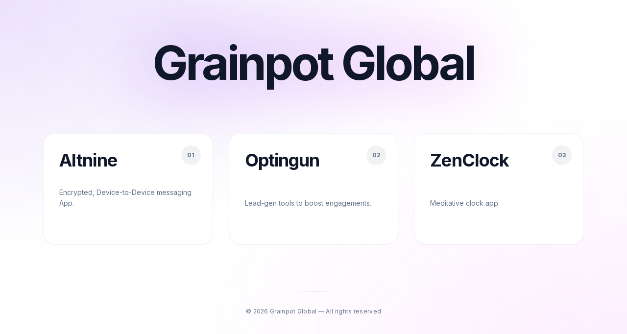

--- FILE ---
content_type: text/html; charset=utf-8
request_url: https://grainpot.com/
body_size: 144
content:
<!doctype html>
<html lang="en">
  <head>
    <meta charset="UTF-8" />
    <meta name="viewport" content="width=device-width, initial-scale=1.0" />
    <title>Grainpot Global – Creative Digital Studio</title>
    <meta name="description" content="Crafting exceptional digital experiences that push the boundaries of design and technology." />
    <meta name="author" content="Grainpot Global" />

    <meta property="og:title" content="Grainpot Global – Creative Digital Studio" />
    <meta property="og:description" content="Crafting exceptional digital experiences that push the boundaries of design and technology." />
    <meta property="og:type" content="website" />
    <meta property="og:image" content="https://lovable.dev/opengraph-image-p98pqg.png" />

    <meta name="twitter:card" content="summary_large_image" />
    <meta name="twitter:site" content="@grainpot" />
    <meta name="twitter:image" content="https://lovable.dev/opengraph-image-p98pqg.png" />
    
    <link rel="preconnect" href="https://fonts.googleapis.com">
    <link rel="preconnect" href="https://fonts.gstatic.com" crossorigin>
    <link href="https://fonts.googleapis.com/css2?family=Inter:wght@400;500;600;700;800&display=swap" rel="stylesheet">
    <script type="module" crossorigin src="/assets/index-Cn3Uh2Ky.js"></script>
    <link rel="stylesheet" crossorigin href="/assets/index-DFJJDKG4.css">
  </head>

  <body>
    <div id="root"></div>
  </body>
</html>


--- FILE ---
content_type: text/javascript; charset=utf-8
request_url: https://grainpot.com/assets/index-Cn3Uh2Ky.js
body_size: 87642
content:
var Cc=e=>{throw TypeError(e)};var pl=(e,t,n)=>t.has(e)||Cc("Cannot "+n);var T=(e,t,n)=>(pl(e,t,"read from private field"),n?n.call(e):t.get(e)),q=(e,t,n)=>t.has(e)?Cc("Cannot add the same private member more than once"):t instanceof WeakSet?t.add(e):t.set(e,n),$=(e,t,n,r)=>(pl(e,t,"write to private field"),r?r.call(e,n):t.set(e,n),n),be=(e,t,n)=>(pl(e,t,"access private method"),n);var Si=(e,t,n,r)=>({set _(o){$(e,t,o,n)},get _(){return T(e,t,r)}});function Mv(e,t){for(var n=0;n<t.length;n++){const r=t[n];if(typeof r!="string"&&!Array.isArray(r)){for(const o in r)if(o!=="default"&&!(o in e)){const i=Object.getOwnPropertyDescriptor(r,o);i&&Object.defineProperty(e,o,i.get?i:{enumerable:!0,get:()=>r[o]})}}}return Object.freeze(Object.defineProperty(e,Symbol.toStringTag,{value:"Module"}))}(function(){const t=document.createElement("link").relList;if(t&&t.supports&&t.supports("modulepreload"))return;for(const o of document.querySelectorAll('link[rel="modulepreload"]'))r(o);new MutationObserver(o=>{for(const i of o)if(i.type==="childList")for(const s of i.addedNodes)s.tagName==="LINK"&&s.rel==="modulepreload"&&r(s)}).observe(document,{childList:!0,subtree:!0});function n(o){const i={};return o.integrity&&(i.integrity=o.integrity),o.referrerPolicy&&(i.referrerPolicy=o.referrerPolicy),o.crossOrigin==="use-credentials"?i.credentials="include":o.crossOrigin==="anonymous"?i.credentials="omit":i.credentials="same-origin",i}function r(o){if(o.ep)return;o.ep=!0;const i=n(o);fetch(o.href,i)}})();function Nf(e){return e&&e.__esModule&&Object.prototype.hasOwnProperty.call(e,"default")?e.default:e}var Of={exports:{}},Is={},_f={exports:{}},Y={};/**
 * @license React
 * react.production.min.js
 *
 * Copyright (c) Facebook, Inc. and its affiliates.
 *
 * This source code is licensed under the MIT license found in the
 * LICENSE file in the root directory of this source tree.
 */var ai=Symbol.for("react.element"),Iv=Symbol.for("react.portal"),jv=Symbol.for("react.fragment"),Dv=Symbol.for("react.strict_mode"),zv=Symbol.for("react.profiler"),Fv=Symbol.for("react.provider"),$v=Symbol.for("react.context"),Uv=Symbol.for("react.forward_ref"),Bv=Symbol.for("react.suspense"),Vv=Symbol.for("react.memo"),Wv=Symbol.for("react.lazy"),kc=Symbol.iterator;function Hv(e){return e===null||typeof e!="object"?null:(e=kc&&e[kc]||e["@@iterator"],typeof e=="function"?e:null)}var Af={isMounted:function(){return!1},enqueueForceUpdate:function(){},enqueueReplaceState:function(){},enqueueSetState:function(){}},Lf=Object.assign,Mf={};function no(e,t,n){this.props=e,this.context=t,this.refs=Mf,this.updater=n||Af}no.prototype.isReactComponent={};no.prototype.setState=function(e,t){if(typeof e!="object"&&typeof e!="function"&&e!=null)throw Error("setState(...): takes an object of state variables to update or a function which returns an object of state variables.");this.updater.enqueueSetState(this,e,t,"setState")};no.prototype.forceUpdate=function(e){this.updater.enqueueForceUpdate(this,e,"forceUpdate")};function If(){}If.prototype=no.prototype;function iu(e,t,n){this.props=e,this.context=t,this.refs=Mf,this.updater=n||Af}var su=iu.prototype=new If;su.constructor=iu;Lf(su,no.prototype);su.isPureReactComponent=!0;var Pc=Array.isArray,jf=Object.prototype.hasOwnProperty,lu={current:null},Df={key:!0,ref:!0,__self:!0,__source:!0};function zf(e,t,n){var r,o={},i=null,s=null;if(t!=null)for(r in t.ref!==void 0&&(s=t.ref),t.key!==void 0&&(i=""+t.key),t)jf.call(t,r)&&!Df.hasOwnProperty(r)&&(o[r]=t[r]);var l=arguments.length-2;if(l===1)o.children=n;else if(1<l){for(var a=Array(l),u=0;u<l;u++)a[u]=arguments[u+2];o.children=a}if(e&&e.defaultProps)for(r in l=e.defaultProps,l)o[r]===void 0&&(o[r]=l[r]);return{$$typeof:ai,type:e,key:i,ref:s,props:o,_owner:lu.current}}function Qv(e,t){return{$$typeof:ai,type:e.type,key:t,ref:e.ref,props:e.props,_owner:e._owner}}function au(e){return typeof e=="object"&&e!==null&&e.$$typeof===ai}function Kv(e){var t={"=":"=0",":":"=2"};return"$"+e.replace(/[=:]/g,function(n){return t[n]})}var Tc=/\/+/g;function hl(e,t){return typeof e=="object"&&e!==null&&e.key!=null?Kv(""+e.key):t.toString(36)}function Wi(e,t,n,r,o){var i=typeof e;(i==="undefined"||i==="boolean")&&(e=null);var s=!1;if(e===null)s=!0;else switch(i){case"string":case"number":s=!0;break;case"object":switch(e.$$typeof){case ai:case Iv:s=!0}}if(s)return s=e,o=o(s),e=r===""?"."+hl(s,0):r,Pc(o)?(n="",e!=null&&(n=e.replace(Tc,"$&/")+"/"),Wi(o,t,n,"",function(u){return u})):o!=null&&(au(o)&&(o=Qv(o,n+(!o.key||s&&s.key===o.key?"":(""+o.key).replace(Tc,"$&/")+"/")+e)),t.push(o)),1;if(s=0,r=r===""?".":r+":",Pc(e))for(var l=0;l<e.length;l++){i=e[l];var a=r+hl(i,l);s+=Wi(i,t,n,a,o)}else if(a=Hv(e),typeof a=="function")for(e=a.call(e),l=0;!(i=e.next()).done;)i=i.value,a=r+hl(i,l++),s+=Wi(i,t,n,a,o);else if(i==="object")throw t=String(e),Error("Objects are not valid as a React child (found: "+(t==="[object Object]"?"object with keys {"+Object.keys(e).join(", ")+"}":t)+"). If you meant to render a collection of children, use an array instead.");return s}function Ei(e,t,n){if(e==null)return e;var r=[],o=0;return Wi(e,r,"","",function(i){return t.call(n,i,o++)}),r}function Yv(e){if(e._status===-1){var t=e._result;t=t(),t.then(function(n){(e._status===0||e._status===-1)&&(e._status=1,e._result=n)},function(n){(e._status===0||e._status===-1)&&(e._status=2,e._result=n)}),e._status===-1&&(e._status=0,e._result=t)}if(e._status===1)return e._result.default;throw e._result}var je={current:null},Hi={transition:null},Gv={ReactCurrentDispatcher:je,ReactCurrentBatchConfig:Hi,ReactCurrentOwner:lu};function Ff(){throw Error("act(...) is not supported in production builds of React.")}Y.Children={map:Ei,forEach:function(e,t,n){Ei(e,function(){t.apply(this,arguments)},n)},count:function(e){var t=0;return Ei(e,function(){t++}),t},toArray:function(e){return Ei(e,function(t){return t})||[]},only:function(e){if(!au(e))throw Error("React.Children.only expected to receive a single React element child.");return e}};Y.Component=no;Y.Fragment=jv;Y.Profiler=zv;Y.PureComponent=iu;Y.StrictMode=Dv;Y.Suspense=Bv;Y.__SECRET_INTERNALS_DO_NOT_USE_OR_YOU_WILL_BE_FIRED=Gv;Y.act=Ff;Y.cloneElement=function(e,t,n){if(e==null)throw Error("React.cloneElement(...): The argument must be a React element, but you passed "+e+".");var r=Lf({},e.props),o=e.key,i=e.ref,s=e._owner;if(t!=null){if(t.ref!==void 0&&(i=t.ref,s=lu.current),t.key!==void 0&&(o=""+t.key),e.type&&e.type.defaultProps)var l=e.type.defaultProps;for(a in t)jf.call(t,a)&&!Df.hasOwnProperty(a)&&(r[a]=t[a]===void 0&&l!==void 0?l[a]:t[a])}var a=arguments.length-2;if(a===1)r.children=n;else if(1<a){l=Array(a);for(var u=0;u<a;u++)l[u]=arguments[u+2];r.children=l}return{$$typeof:ai,type:e.type,key:o,ref:i,props:r,_owner:s}};Y.createContext=function(e){return e={$$typeof:$v,_currentValue:e,_currentValue2:e,_threadCount:0,Provider:null,Consumer:null,_defaultValue:null,_globalName:null},e.Provider={$$typeof:Fv,_context:e},e.Consumer=e};Y.createElement=zf;Y.createFactory=function(e){var t=zf.bind(null,e);return t.type=e,t};Y.createRef=function(){return{current:null}};Y.forwardRef=function(e){return{$$typeof:Uv,render:e}};Y.isValidElement=au;Y.lazy=function(e){return{$$typeof:Wv,_payload:{_status:-1,_result:e},_init:Yv}};Y.memo=function(e,t){return{$$typeof:Vv,type:e,compare:t===void 0?null:t}};Y.startTransition=function(e){var t=Hi.transition;Hi.transition={};try{e()}finally{Hi.transition=t}};Y.unstable_act=Ff;Y.useCallback=function(e,t){return je.current.useCallback(e,t)};Y.useContext=function(e){return je.current.useContext(e)};Y.useDebugValue=function(){};Y.useDeferredValue=function(e){return je.current.useDeferredValue(e)};Y.useEffect=function(e,t){return je.current.useEffect(e,t)};Y.useId=function(){return je.current.useId()};Y.useImperativeHandle=function(e,t,n){return je.current.useImperativeHandle(e,t,n)};Y.useInsertionEffect=function(e,t){return je.current.useInsertionEffect(e,t)};Y.useLayoutEffect=function(e,t){return je.current.useLayoutEffect(e,t)};Y.useMemo=function(e,t){return je.current.useMemo(e,t)};Y.useReducer=function(e,t,n){return je.current.useReducer(e,t,n)};Y.useRef=function(e){return je.current.useRef(e)};Y.useState=function(e){return je.current.useState(e)};Y.useSyncExternalStore=function(e,t,n){return je.current.useSyncExternalStore(e,t,n)};Y.useTransition=function(){return je.current.useTransition()};Y.version="18.3.1";_f.exports=Y;var y=_f.exports;const A=Nf(y),$f=Mv({__proto__:null,default:A},[y]);/**
 * @license React
 * react-jsx-runtime.production.min.js
 *
 * Copyright (c) Facebook, Inc. and its affiliates.
 *
 * This source code is licensed under the MIT license found in the
 * LICENSE file in the root directory of this source tree.
 */var Xv=y,qv=Symbol.for("react.element"),Zv=Symbol.for("react.fragment"),Jv=Object.prototype.hasOwnProperty,eg=Xv.__SECRET_INTERNALS_DO_NOT_USE_OR_YOU_WILL_BE_FIRED.ReactCurrentOwner,tg={key:!0,ref:!0,__self:!0,__source:!0};function Uf(e,t,n){var r,o={},i=null,s=null;n!==void 0&&(i=""+n),t.key!==void 0&&(i=""+t.key),t.ref!==void 0&&(s=t.ref);for(r in t)Jv.call(t,r)&&!tg.hasOwnProperty(r)&&(o[r]=t[r]);if(e&&e.defaultProps)for(r in t=e.defaultProps,t)o[r]===void 0&&(o[r]=t[r]);return{$$typeof:qv,type:e,key:i,ref:s,props:o,_owner:eg.current}}Is.Fragment=Zv;Is.jsx=Uf;Is.jsxs=Uf;Of.exports=Is;var P=Of.exports,Bf={exports:{}},qe={},Vf={exports:{}},Wf={};/**
 * @license React
 * scheduler.production.min.js
 *
 * Copyright (c) Facebook, Inc. and its affiliates.
 *
 * This source code is licensed under the MIT license found in the
 * LICENSE file in the root directory of this source tree.
 */(function(e){function t(b,R){var M=b.length;b.push(R);e:for(;0<M;){var W=M-1>>>1,z=b[W];if(0<o(z,R))b[W]=R,b[M]=z,M=W;else break e}}function n(b){return b.length===0?null:b[0]}function r(b){if(b.length===0)return null;var R=b[0],M=b.pop();if(M!==R){b[0]=M;e:for(var W=0,z=b.length,K=z>>>1;W<K;){var X=2*(W+1)-1,he=b[X],Te=X+1,J=b[Te];if(0>o(he,M))Te<z&&0>o(J,he)?(b[W]=J,b[Te]=M,W=Te):(b[W]=he,b[X]=M,W=X);else if(Te<z&&0>o(J,M))b[W]=J,b[Te]=M,W=Te;else break e}}return R}function o(b,R){var M=b.sortIndex-R.sortIndex;return M!==0?M:b.id-R.id}if(typeof performance=="object"&&typeof performance.now=="function"){var i=performance;e.unstable_now=function(){return i.now()}}else{var s=Date,l=s.now();e.unstable_now=function(){return s.now()-l}}var a=[],u=[],c=1,f=null,m=3,d=!1,S=!1,g=!1,w=typeof setTimeout=="function"?setTimeout:null,h=typeof clearTimeout=="function"?clearTimeout:null,p=typeof setImmediate<"u"?setImmediate:null;typeof navigator<"u"&&navigator.scheduling!==void 0&&navigator.scheduling.isInputPending!==void 0&&navigator.scheduling.isInputPending.bind(navigator.scheduling);function v(b){for(var R=n(u);R!==null;){if(R.callback===null)r(u);else if(R.startTime<=b)r(u),R.sortIndex=R.expirationTime,t(a,R);else break;R=n(u)}}function x(b){if(g=!1,v(b),!S)if(n(a)!==null)S=!0,U(E);else{var R=n(u);R!==null&&V(x,R.startTime-b)}}function E(b,R){S=!1,g&&(g=!1,h(N),N=-1),d=!0;var M=m;try{for(v(R),f=n(a);f!==null&&(!(f.expirationTime>R)||b&&!F());){var W=f.callback;if(typeof W=="function"){f.callback=null,m=f.priorityLevel;var z=W(f.expirationTime<=R);R=e.unstable_now(),typeof z=="function"?f.callback=z:f===n(a)&&r(a),v(R)}else r(a);f=n(a)}if(f!==null)var K=!0;else{var X=n(u);X!==null&&V(x,X.startTime-R),K=!1}return K}finally{f=null,m=M,d=!1}}var C=!1,k=null,N=-1,D=5,_=-1;function F(){return!(e.unstable_now()-_<D)}function j(){if(k!==null){var b=e.unstable_now();_=b;var R=!0;try{R=k(!0,b)}finally{R?Q():(C=!1,k=null)}}else C=!1}var Q;if(typeof p=="function")Q=function(){p(j)};else if(typeof MessageChannel<"u"){var L=new MessageChannel,G=L.port2;L.port1.onmessage=j,Q=function(){G.postMessage(null)}}else Q=function(){w(j,0)};function U(b){k=b,C||(C=!0,Q())}function V(b,R){N=w(function(){b(e.unstable_now())},R)}e.unstable_IdlePriority=5,e.unstable_ImmediatePriority=1,e.unstable_LowPriority=4,e.unstable_NormalPriority=3,e.unstable_Profiling=null,e.unstable_UserBlockingPriority=2,e.unstable_cancelCallback=function(b){b.callback=null},e.unstable_continueExecution=function(){S||d||(S=!0,U(E))},e.unstable_forceFrameRate=function(b){0>b||125<b?console.error("forceFrameRate takes a positive int between 0 and 125, forcing frame rates higher than 125 fps is not supported"):D=0<b?Math.floor(1e3/b):5},e.unstable_getCurrentPriorityLevel=function(){return m},e.unstable_getFirstCallbackNode=function(){return n(a)},e.unstable_next=function(b){switch(m){case 1:case 2:case 3:var R=3;break;default:R=m}var M=m;m=R;try{return b()}finally{m=M}},e.unstable_pauseExecution=function(){},e.unstable_requestPaint=function(){},e.unstable_runWithPriority=function(b,R){switch(b){case 1:case 2:case 3:case 4:case 5:break;default:b=3}var M=m;m=b;try{return R()}finally{m=M}},e.unstable_scheduleCallback=function(b,R,M){var W=e.unstable_now();switch(typeof M=="object"&&M!==null?(M=M.delay,M=typeof M=="number"&&0<M?W+M:W):M=W,b){case 1:var z=-1;break;case 2:z=250;break;case 5:z=1073741823;break;case 4:z=1e4;break;default:z=5e3}return z=M+z,b={id:c++,callback:R,priorityLevel:b,startTime:M,expirationTime:z,sortIndex:-1},M>W?(b.sortIndex=M,t(u,b),n(a)===null&&b===n(u)&&(g?(h(N),N=-1):g=!0,V(x,M-W))):(b.sortIndex=z,t(a,b),S||d||(S=!0,U(E))),b},e.unstable_shouldYield=F,e.unstable_wrapCallback=function(b){var R=m;return function(){var M=m;m=R;try{return b.apply(this,arguments)}finally{m=M}}}})(Wf);Vf.exports=Wf;var ng=Vf.exports;/**
 * @license React
 * react-dom.production.min.js
 *
 * Copyright (c) Facebook, Inc. and its affiliates.
 *
 * This source code is licensed under the MIT license found in the
 * LICENSE file in the root directory of this source tree.
 */var rg=y,Xe=ng;function O(e){for(var t="https://reactjs.org/docs/error-decoder.html?invariant="+e,n=1;n<arguments.length;n++)t+="&args[]="+encodeURIComponent(arguments[n]);return"Minified React error #"+e+"; visit "+t+" for the full message or use the non-minified dev environment for full errors and additional helpful warnings."}var Hf=new Set,jo={};function lr(e,t){Kr(e,t),Kr(e+"Capture",t)}function Kr(e,t){for(jo[e]=t,e=0;e<t.length;e++)Hf.add(t[e])}var Wt=!(typeof window>"u"||typeof window.document>"u"||typeof window.document.createElement>"u"),Kl=Object.prototype.hasOwnProperty,og=/^[:A-Z_a-z\u00C0-\u00D6\u00D8-\u00F6\u00F8-\u02FF\u0370-\u037D\u037F-\u1FFF\u200C-\u200D\u2070-\u218F\u2C00-\u2FEF\u3001-\uD7FF\uF900-\uFDCF\uFDF0-\uFFFD][:A-Z_a-z\u00C0-\u00D6\u00D8-\u00F6\u00F8-\u02FF\u0370-\u037D\u037F-\u1FFF\u200C-\u200D\u2070-\u218F\u2C00-\u2FEF\u3001-\uD7FF\uF900-\uFDCF\uFDF0-\uFFFD\-.0-9\u00B7\u0300-\u036F\u203F-\u2040]*$/,bc={},Rc={};function ig(e){return Kl.call(Rc,e)?!0:Kl.call(bc,e)?!1:og.test(e)?Rc[e]=!0:(bc[e]=!0,!1)}function sg(e,t,n,r){if(n!==null&&n.type===0)return!1;switch(typeof t){case"function":case"symbol":return!0;case"boolean":return r?!1:n!==null?!n.acceptsBooleans:(e=e.toLowerCase().slice(0,5),e!=="data-"&&e!=="aria-");default:return!1}}function lg(e,t,n,r){if(t===null||typeof t>"u"||sg(e,t,n,r))return!0;if(r)return!1;if(n!==null)switch(n.type){case 3:return!t;case 4:return t===!1;case 5:return isNaN(t);case 6:return isNaN(t)||1>t}return!1}function De(e,t,n,r,o,i,s){this.acceptsBooleans=t===2||t===3||t===4,this.attributeName=r,this.attributeNamespace=o,this.mustUseProperty=n,this.propertyName=e,this.type=t,this.sanitizeURL=i,this.removeEmptyString=s}var Pe={};"children dangerouslySetInnerHTML defaultValue defaultChecked innerHTML suppressContentEditableWarning suppressHydrationWarning style".split(" ").forEach(function(e){Pe[e]=new De(e,0,!1,e,null,!1,!1)});[["acceptCharset","accept-charset"],["className","class"],["htmlFor","for"],["httpEquiv","http-equiv"]].forEach(function(e){var t=e[0];Pe[t]=new De(t,1,!1,e[1],null,!1,!1)});["contentEditable","draggable","spellCheck","value"].forEach(function(e){Pe[e]=new De(e,2,!1,e.toLowerCase(),null,!1,!1)});["autoReverse","externalResourcesRequired","focusable","preserveAlpha"].forEach(function(e){Pe[e]=new De(e,2,!1,e,null,!1,!1)});"allowFullScreen async autoFocus autoPlay controls default defer disabled disablePictureInPicture disableRemotePlayback formNoValidate hidden loop noModule noValidate open playsInline readOnly required reversed scoped seamless itemScope".split(" ").forEach(function(e){Pe[e]=new De(e,3,!1,e.toLowerCase(),null,!1,!1)});["checked","multiple","muted","selected"].forEach(function(e){Pe[e]=new De(e,3,!0,e,null,!1,!1)});["capture","download"].forEach(function(e){Pe[e]=new De(e,4,!1,e,null,!1,!1)});["cols","rows","size","span"].forEach(function(e){Pe[e]=new De(e,6,!1,e,null,!1,!1)});["rowSpan","start"].forEach(function(e){Pe[e]=new De(e,5,!1,e.toLowerCase(),null,!1,!1)});var uu=/[\-:]([a-z])/g;function cu(e){return e[1].toUpperCase()}"accent-height alignment-baseline arabic-form baseline-shift cap-height clip-path clip-rule color-interpolation color-interpolation-filters color-profile color-rendering dominant-baseline enable-background fill-opacity fill-rule flood-color flood-opacity font-family font-size font-size-adjust font-stretch font-style font-variant font-weight glyph-name glyph-orientation-horizontal glyph-orientation-vertical horiz-adv-x horiz-origin-x image-rendering letter-spacing lighting-color marker-end marker-mid marker-start overline-position overline-thickness paint-order panose-1 pointer-events rendering-intent shape-rendering stop-color stop-opacity strikethrough-position strikethrough-thickness stroke-dasharray stroke-dashoffset stroke-linecap stroke-linejoin stroke-miterlimit stroke-opacity stroke-width text-anchor text-decoration text-rendering underline-position underline-thickness unicode-bidi unicode-range units-per-em v-alphabetic v-hanging v-ideographic v-mathematical vector-effect vert-adv-y vert-origin-x vert-origin-y word-spacing writing-mode xmlns:xlink x-height".split(" ").forEach(function(e){var t=e.replace(uu,cu);Pe[t]=new De(t,1,!1,e,null,!1,!1)});"xlink:actuate xlink:arcrole xlink:role xlink:show xlink:title xlink:type".split(" ").forEach(function(e){var t=e.replace(uu,cu);Pe[t]=new De(t,1,!1,e,"http://www.w3.org/1999/xlink",!1,!1)});["xml:base","xml:lang","xml:space"].forEach(function(e){var t=e.replace(uu,cu);Pe[t]=new De(t,1,!1,e,"http://www.w3.org/XML/1998/namespace",!1,!1)});["tabIndex","crossOrigin"].forEach(function(e){Pe[e]=new De(e,1,!1,e.toLowerCase(),null,!1,!1)});Pe.xlinkHref=new De("xlinkHref",1,!1,"xlink:href","http://www.w3.org/1999/xlink",!0,!1);["src","href","action","formAction"].forEach(function(e){Pe[e]=new De(e,1,!1,e.toLowerCase(),null,!0,!0)});function du(e,t,n,r){var o=Pe.hasOwnProperty(t)?Pe[t]:null;(o!==null?o.type!==0:r||!(2<t.length)||t[0]!=="o"&&t[0]!=="O"||t[1]!=="n"&&t[1]!=="N")&&(lg(t,n,o,r)&&(n=null),r||o===null?ig(t)&&(n===null?e.removeAttribute(t):e.setAttribute(t,""+n)):o.mustUseProperty?e[o.propertyName]=n===null?o.type===3?!1:"":n:(t=o.attributeName,r=o.attributeNamespace,n===null?e.removeAttribute(t):(o=o.type,n=o===3||o===4&&n===!0?"":""+n,r?e.setAttributeNS(r,t,n):e.setAttribute(t,n))))}var Xt=rg.__SECRET_INTERNALS_DO_NOT_USE_OR_YOU_WILL_BE_FIRED,Ci=Symbol.for("react.element"),wr=Symbol.for("react.portal"),xr=Symbol.for("react.fragment"),fu=Symbol.for("react.strict_mode"),Yl=Symbol.for("react.profiler"),Qf=Symbol.for("react.provider"),Kf=Symbol.for("react.context"),pu=Symbol.for("react.forward_ref"),Gl=Symbol.for("react.suspense"),Xl=Symbol.for("react.suspense_list"),hu=Symbol.for("react.memo"),an=Symbol.for("react.lazy"),Yf=Symbol.for("react.offscreen"),Nc=Symbol.iterator;function fo(e){return e===null||typeof e!="object"?null:(e=Nc&&e[Nc]||e["@@iterator"],typeof e=="function"?e:null)}var ce=Object.assign,ml;function Eo(e){if(ml===void 0)try{throw Error()}catch(n){var t=n.stack.trim().match(/\n( *(at )?)/);ml=t&&t[1]||""}return`
`+ml+e}var vl=!1;function gl(e,t){if(!e||vl)return"";vl=!0;var n=Error.prepareStackTrace;Error.prepareStackTrace=void 0;try{if(t)if(t=function(){throw Error()},Object.defineProperty(t.prototype,"props",{set:function(){throw Error()}}),typeof Reflect=="object"&&Reflect.construct){try{Reflect.construct(t,[])}catch(u){var r=u}Reflect.construct(e,[],t)}else{try{t.call()}catch(u){r=u}e.call(t.prototype)}else{try{throw Error()}catch(u){r=u}e()}}catch(u){if(u&&r&&typeof u.stack=="string"){for(var o=u.stack.split(`
`),i=r.stack.split(`
`),s=o.length-1,l=i.length-1;1<=s&&0<=l&&o[s]!==i[l];)l--;for(;1<=s&&0<=l;s--,l--)if(o[s]!==i[l]){if(s!==1||l!==1)do if(s--,l--,0>l||o[s]!==i[l]){var a=`
`+o[s].replace(" at new "," at ");return e.displayName&&a.includes("<anonymous>")&&(a=a.replace("<anonymous>",e.displayName)),a}while(1<=s&&0<=l);break}}}finally{vl=!1,Error.prepareStackTrace=n}return(e=e?e.displayName||e.name:"")?Eo(e):""}function ag(e){switch(e.tag){case 5:return Eo(e.type);case 16:return Eo("Lazy");case 13:return Eo("Suspense");case 19:return Eo("SuspenseList");case 0:case 2:case 15:return e=gl(e.type,!1),e;case 11:return e=gl(e.type.render,!1),e;case 1:return e=gl(e.type,!0),e;default:return""}}function ql(e){if(e==null)return null;if(typeof e=="function")return e.displayName||e.name||null;if(typeof e=="string")return e;switch(e){case xr:return"Fragment";case wr:return"Portal";case Yl:return"Profiler";case fu:return"StrictMode";case Gl:return"Suspense";case Xl:return"SuspenseList"}if(typeof e=="object")switch(e.$$typeof){case Kf:return(e.displayName||"Context")+".Consumer";case Qf:return(e._context.displayName||"Context")+".Provider";case pu:var t=e.render;return e=e.displayName,e||(e=t.displayName||t.name||"",e=e!==""?"ForwardRef("+e+")":"ForwardRef"),e;case hu:return t=e.displayName||null,t!==null?t:ql(e.type)||"Memo";case an:t=e._payload,e=e._init;try{return ql(e(t))}catch{}}return null}function ug(e){var t=e.type;switch(e.tag){case 24:return"Cache";case 9:return(t.displayName||"Context")+".Consumer";case 10:return(t._context.displayName||"Context")+".Provider";case 18:return"DehydratedFragment";case 11:return e=t.render,e=e.displayName||e.name||"",t.displayName||(e!==""?"ForwardRef("+e+")":"ForwardRef");case 7:return"Fragment";case 5:return t;case 4:return"Portal";case 3:return"Root";case 6:return"Text";case 16:return ql(t);case 8:return t===fu?"StrictMode":"Mode";case 22:return"Offscreen";case 12:return"Profiler";case 21:return"Scope";case 13:return"Suspense";case 19:return"SuspenseList";case 25:return"TracingMarker";case 1:case 0:case 17:case 2:case 14:case 15:if(typeof t=="function")return t.displayName||t.name||null;if(typeof t=="string")return t}return null}function On(e){switch(typeof e){case"boolean":case"number":case"string":case"undefined":return e;case"object":return e;default:return""}}function Gf(e){var t=e.type;return(e=e.nodeName)&&e.toLowerCase()==="input"&&(t==="checkbox"||t==="radio")}function cg(e){var t=Gf(e)?"checked":"value",n=Object.getOwnPropertyDescriptor(e.constructor.prototype,t),r=""+e[t];if(!e.hasOwnProperty(t)&&typeof n<"u"&&typeof n.get=="function"&&typeof n.set=="function"){var o=n.get,i=n.set;return Object.defineProperty(e,t,{configurable:!0,get:function(){return o.call(this)},set:function(s){r=""+s,i.call(this,s)}}),Object.defineProperty(e,t,{enumerable:n.enumerable}),{getValue:function(){return r},setValue:function(s){r=""+s},stopTracking:function(){e._valueTracker=null,delete e[t]}}}}function ki(e){e._valueTracker||(e._valueTracker=cg(e))}function Xf(e){if(!e)return!1;var t=e._valueTracker;if(!t)return!0;var n=t.getValue(),r="";return e&&(r=Gf(e)?e.checked?"true":"false":e.value),e=r,e!==n?(t.setValue(e),!0):!1}function is(e){if(e=e||(typeof document<"u"?document:void 0),typeof e>"u")return null;try{return e.activeElement||e.body}catch{return e.body}}function Zl(e,t){var n=t.checked;return ce({},t,{defaultChecked:void 0,defaultValue:void 0,value:void 0,checked:n??e._wrapperState.initialChecked})}function Oc(e,t){var n=t.defaultValue==null?"":t.defaultValue,r=t.checked!=null?t.checked:t.defaultChecked;n=On(t.value!=null?t.value:n),e._wrapperState={initialChecked:r,initialValue:n,controlled:t.type==="checkbox"||t.type==="radio"?t.checked!=null:t.value!=null}}function qf(e,t){t=t.checked,t!=null&&du(e,"checked",t,!1)}function Jl(e,t){qf(e,t);var n=On(t.value),r=t.type;if(n!=null)r==="number"?(n===0&&e.value===""||e.value!=n)&&(e.value=""+n):e.value!==""+n&&(e.value=""+n);else if(r==="submit"||r==="reset"){e.removeAttribute("value");return}t.hasOwnProperty("value")?ea(e,t.type,n):t.hasOwnProperty("defaultValue")&&ea(e,t.type,On(t.defaultValue)),t.checked==null&&t.defaultChecked!=null&&(e.defaultChecked=!!t.defaultChecked)}function _c(e,t,n){if(t.hasOwnProperty("value")||t.hasOwnProperty("defaultValue")){var r=t.type;if(!(r!=="submit"&&r!=="reset"||t.value!==void 0&&t.value!==null))return;t=""+e._wrapperState.initialValue,n||t===e.value||(e.value=t),e.defaultValue=t}n=e.name,n!==""&&(e.name=""),e.defaultChecked=!!e._wrapperState.initialChecked,n!==""&&(e.name=n)}function ea(e,t,n){(t!=="number"||is(e.ownerDocument)!==e)&&(n==null?e.defaultValue=""+e._wrapperState.initialValue:e.defaultValue!==""+n&&(e.defaultValue=""+n))}var Co=Array.isArray;function _r(e,t,n,r){if(e=e.options,t){t={};for(var o=0;o<n.length;o++)t["$"+n[o]]=!0;for(n=0;n<e.length;n++)o=t.hasOwnProperty("$"+e[n].value),e[n].selected!==o&&(e[n].selected=o),o&&r&&(e[n].defaultSelected=!0)}else{for(n=""+On(n),t=null,o=0;o<e.length;o++){if(e[o].value===n){e[o].selected=!0,r&&(e[o].defaultSelected=!0);return}t!==null||e[o].disabled||(t=e[o])}t!==null&&(t.selected=!0)}}function ta(e,t){if(t.dangerouslySetInnerHTML!=null)throw Error(O(91));return ce({},t,{value:void 0,defaultValue:void 0,children:""+e._wrapperState.initialValue})}function Ac(e,t){var n=t.value;if(n==null){if(n=t.children,t=t.defaultValue,n!=null){if(t!=null)throw Error(O(92));if(Co(n)){if(1<n.length)throw Error(O(93));n=n[0]}t=n}t==null&&(t=""),n=t}e._wrapperState={initialValue:On(n)}}function Zf(e,t){var n=On(t.value),r=On(t.defaultValue);n!=null&&(n=""+n,n!==e.value&&(e.value=n),t.defaultValue==null&&e.defaultValue!==n&&(e.defaultValue=n)),r!=null&&(e.defaultValue=""+r)}function Lc(e){var t=e.textContent;t===e._wrapperState.initialValue&&t!==""&&t!==null&&(e.value=t)}function Jf(e){switch(e){case"svg":return"http://www.w3.org/2000/svg";case"math":return"http://www.w3.org/1998/Math/MathML";default:return"http://www.w3.org/1999/xhtml"}}function na(e,t){return e==null||e==="http://www.w3.org/1999/xhtml"?Jf(t):e==="http://www.w3.org/2000/svg"&&t==="foreignObject"?"http://www.w3.org/1999/xhtml":e}var Pi,ep=function(e){return typeof MSApp<"u"&&MSApp.execUnsafeLocalFunction?function(t,n,r,o){MSApp.execUnsafeLocalFunction(function(){return e(t,n,r,o)})}:e}(function(e,t){if(e.namespaceURI!=="http://www.w3.org/2000/svg"||"innerHTML"in e)e.innerHTML=t;else{for(Pi=Pi||document.createElement("div"),Pi.innerHTML="<svg>"+t.valueOf().toString()+"</svg>",t=Pi.firstChild;e.firstChild;)e.removeChild(e.firstChild);for(;t.firstChild;)e.appendChild(t.firstChild)}});function Do(e,t){if(t){var n=e.firstChild;if(n&&n===e.lastChild&&n.nodeType===3){n.nodeValue=t;return}}e.textContent=t}var To={animationIterationCount:!0,aspectRatio:!0,borderImageOutset:!0,borderImageSlice:!0,borderImageWidth:!0,boxFlex:!0,boxFlexGroup:!0,boxOrdinalGroup:!0,columnCount:!0,columns:!0,flex:!0,flexGrow:!0,flexPositive:!0,flexShrink:!0,flexNegative:!0,flexOrder:!0,gridArea:!0,gridRow:!0,gridRowEnd:!0,gridRowSpan:!0,gridRowStart:!0,gridColumn:!0,gridColumnEnd:!0,gridColumnSpan:!0,gridColumnStart:!0,fontWeight:!0,lineClamp:!0,lineHeight:!0,opacity:!0,order:!0,orphans:!0,tabSize:!0,widows:!0,zIndex:!0,zoom:!0,fillOpacity:!0,floodOpacity:!0,stopOpacity:!0,strokeDasharray:!0,strokeDashoffset:!0,strokeMiterlimit:!0,strokeOpacity:!0,strokeWidth:!0},dg=["Webkit","ms","Moz","O"];Object.keys(To).forEach(function(e){dg.forEach(function(t){t=t+e.charAt(0).toUpperCase()+e.substring(1),To[t]=To[e]})});function tp(e,t,n){return t==null||typeof t=="boolean"||t===""?"":n||typeof t!="number"||t===0||To.hasOwnProperty(e)&&To[e]?(""+t).trim():t+"px"}function np(e,t){e=e.style;for(var n in t)if(t.hasOwnProperty(n)){var r=n.indexOf("--")===0,o=tp(n,t[n],r);n==="float"&&(n="cssFloat"),r?e.setProperty(n,o):e[n]=o}}var fg=ce({menuitem:!0},{area:!0,base:!0,br:!0,col:!0,embed:!0,hr:!0,img:!0,input:!0,keygen:!0,link:!0,meta:!0,param:!0,source:!0,track:!0,wbr:!0});function ra(e,t){if(t){if(fg[e]&&(t.children!=null||t.dangerouslySetInnerHTML!=null))throw Error(O(137,e));if(t.dangerouslySetInnerHTML!=null){if(t.children!=null)throw Error(O(60));if(typeof t.dangerouslySetInnerHTML!="object"||!("__html"in t.dangerouslySetInnerHTML))throw Error(O(61))}if(t.style!=null&&typeof t.style!="object")throw Error(O(62))}}function oa(e,t){if(e.indexOf("-")===-1)return typeof t.is=="string";switch(e){case"annotation-xml":case"color-profile":case"font-face":case"font-face-src":case"font-face-uri":case"font-face-format":case"font-face-name":case"missing-glyph":return!1;default:return!0}}var ia=null;function mu(e){return e=e.target||e.srcElement||window,e.correspondingUseElement&&(e=e.correspondingUseElement),e.nodeType===3?e.parentNode:e}var sa=null,Ar=null,Lr=null;function Mc(e){if(e=di(e)){if(typeof sa!="function")throw Error(O(280));var t=e.stateNode;t&&(t=$s(t),sa(e.stateNode,e.type,t))}}function rp(e){Ar?Lr?Lr.push(e):Lr=[e]:Ar=e}function op(){if(Ar){var e=Ar,t=Lr;if(Lr=Ar=null,Mc(e),t)for(e=0;e<t.length;e++)Mc(t[e])}}function ip(e,t){return e(t)}function sp(){}var yl=!1;function lp(e,t,n){if(yl)return e(t,n);yl=!0;try{return ip(e,t,n)}finally{yl=!1,(Ar!==null||Lr!==null)&&(sp(),op())}}function zo(e,t){var n=e.stateNode;if(n===null)return null;var r=$s(n);if(r===null)return null;n=r[t];e:switch(t){case"onClick":case"onClickCapture":case"onDoubleClick":case"onDoubleClickCapture":case"onMouseDown":case"onMouseDownCapture":case"onMouseMove":case"onMouseMoveCapture":case"onMouseUp":case"onMouseUpCapture":case"onMouseEnter":(r=!r.disabled)||(e=e.type,r=!(e==="button"||e==="input"||e==="select"||e==="textarea")),e=!r;break e;default:e=!1}if(e)return null;if(n&&typeof n!="function")throw Error(O(231,t,typeof n));return n}var la=!1;if(Wt)try{var po={};Object.defineProperty(po,"passive",{get:function(){la=!0}}),window.addEventListener("test",po,po),window.removeEventListener("test",po,po)}catch{la=!1}function pg(e,t,n,r,o,i,s,l,a){var u=Array.prototype.slice.call(arguments,3);try{t.apply(n,u)}catch(c){this.onError(c)}}var bo=!1,ss=null,ls=!1,aa=null,hg={onError:function(e){bo=!0,ss=e}};function mg(e,t,n,r,o,i,s,l,a){bo=!1,ss=null,pg.apply(hg,arguments)}function vg(e,t,n,r,o,i,s,l,a){if(mg.apply(this,arguments),bo){if(bo){var u=ss;bo=!1,ss=null}else throw Error(O(198));ls||(ls=!0,aa=u)}}function ar(e){var t=e,n=e;if(e.alternate)for(;t.return;)t=t.return;else{e=t;do t=e,t.flags&4098&&(n=t.return),e=t.return;while(e)}return t.tag===3?n:null}function ap(e){if(e.tag===13){var t=e.memoizedState;if(t===null&&(e=e.alternate,e!==null&&(t=e.memoizedState)),t!==null)return t.dehydrated}return null}function Ic(e){if(ar(e)!==e)throw Error(O(188))}function gg(e){var t=e.alternate;if(!t){if(t=ar(e),t===null)throw Error(O(188));return t!==e?null:e}for(var n=e,r=t;;){var o=n.return;if(o===null)break;var i=o.alternate;if(i===null){if(r=o.return,r!==null){n=r;continue}break}if(o.child===i.child){for(i=o.child;i;){if(i===n)return Ic(o),e;if(i===r)return Ic(o),t;i=i.sibling}throw Error(O(188))}if(n.return!==r.return)n=o,r=i;else{for(var s=!1,l=o.child;l;){if(l===n){s=!0,n=o,r=i;break}if(l===r){s=!0,r=o,n=i;break}l=l.sibling}if(!s){for(l=i.child;l;){if(l===n){s=!0,n=i,r=o;break}if(l===r){s=!0,r=i,n=o;break}l=l.sibling}if(!s)throw Error(O(189))}}if(n.alternate!==r)throw Error(O(190))}if(n.tag!==3)throw Error(O(188));return n.stateNode.current===n?e:t}function up(e){return e=gg(e),e!==null?cp(e):null}function cp(e){if(e.tag===5||e.tag===6)return e;for(e=e.child;e!==null;){var t=cp(e);if(t!==null)return t;e=e.sibling}return null}var dp=Xe.unstable_scheduleCallback,jc=Xe.unstable_cancelCallback,yg=Xe.unstable_shouldYield,wg=Xe.unstable_requestPaint,pe=Xe.unstable_now,xg=Xe.unstable_getCurrentPriorityLevel,vu=Xe.unstable_ImmediatePriority,fp=Xe.unstable_UserBlockingPriority,as=Xe.unstable_NormalPriority,Sg=Xe.unstable_LowPriority,pp=Xe.unstable_IdlePriority,js=null,_t=null;function Eg(e){if(_t&&typeof _t.onCommitFiberRoot=="function")try{_t.onCommitFiberRoot(js,e,void 0,(e.current.flags&128)===128)}catch{}}var yt=Math.clz32?Math.clz32:Pg,Cg=Math.log,kg=Math.LN2;function Pg(e){return e>>>=0,e===0?32:31-(Cg(e)/kg|0)|0}var Ti=64,bi=4194304;function ko(e){switch(e&-e){case 1:return 1;case 2:return 2;case 4:return 4;case 8:return 8;case 16:return 16;case 32:return 32;case 64:case 128:case 256:case 512:case 1024:case 2048:case 4096:case 8192:case 16384:case 32768:case 65536:case 131072:case 262144:case 524288:case 1048576:case 2097152:return e&4194240;case 4194304:case 8388608:case 16777216:case 33554432:case 67108864:return e&130023424;case 134217728:return 134217728;case 268435456:return 268435456;case 536870912:return 536870912;case 1073741824:return 1073741824;default:return e}}function us(e,t){var n=e.pendingLanes;if(n===0)return 0;var r=0,o=e.suspendedLanes,i=e.pingedLanes,s=n&268435455;if(s!==0){var l=s&~o;l!==0?r=ko(l):(i&=s,i!==0&&(r=ko(i)))}else s=n&~o,s!==0?r=ko(s):i!==0&&(r=ko(i));if(r===0)return 0;if(t!==0&&t!==r&&!(t&o)&&(o=r&-r,i=t&-t,o>=i||o===16&&(i&4194240)!==0))return t;if(r&4&&(r|=n&16),t=e.entangledLanes,t!==0)for(e=e.entanglements,t&=r;0<t;)n=31-yt(t),o=1<<n,r|=e[n],t&=~o;return r}function Tg(e,t){switch(e){case 1:case 2:case 4:return t+250;case 8:case 16:case 32:case 64:case 128:case 256:case 512:case 1024:case 2048:case 4096:case 8192:case 16384:case 32768:case 65536:case 131072:case 262144:case 524288:case 1048576:case 2097152:return t+5e3;case 4194304:case 8388608:case 16777216:case 33554432:case 67108864:return-1;case 134217728:case 268435456:case 536870912:case 1073741824:return-1;default:return-1}}function bg(e,t){for(var n=e.suspendedLanes,r=e.pingedLanes,o=e.expirationTimes,i=e.pendingLanes;0<i;){var s=31-yt(i),l=1<<s,a=o[s];a===-1?(!(l&n)||l&r)&&(o[s]=Tg(l,t)):a<=t&&(e.expiredLanes|=l),i&=~l}}function ua(e){return e=e.pendingLanes&-1073741825,e!==0?e:e&1073741824?1073741824:0}function hp(){var e=Ti;return Ti<<=1,!(Ti&4194240)&&(Ti=64),e}function wl(e){for(var t=[],n=0;31>n;n++)t.push(e);return t}function ui(e,t,n){e.pendingLanes|=t,t!==536870912&&(e.suspendedLanes=0,e.pingedLanes=0),e=e.eventTimes,t=31-yt(t),e[t]=n}function Rg(e,t){var n=e.pendingLanes&~t;e.pendingLanes=t,e.suspendedLanes=0,e.pingedLanes=0,e.expiredLanes&=t,e.mutableReadLanes&=t,e.entangledLanes&=t,t=e.entanglements;var r=e.eventTimes;for(e=e.expirationTimes;0<n;){var o=31-yt(n),i=1<<o;t[o]=0,r[o]=-1,e[o]=-1,n&=~i}}function gu(e,t){var n=e.entangledLanes|=t;for(e=e.entanglements;n;){var r=31-yt(n),o=1<<r;o&t|e[r]&t&&(e[r]|=t),n&=~o}}var ee=0;function mp(e){return e&=-e,1<e?4<e?e&268435455?16:536870912:4:1}var vp,yu,gp,yp,wp,ca=!1,Ri=[],Sn=null,En=null,Cn=null,Fo=new Map,$o=new Map,cn=[],Ng="mousedown mouseup touchcancel touchend touchstart auxclick dblclick pointercancel pointerdown pointerup dragend dragstart drop compositionend compositionstart keydown keypress keyup input textInput copy cut paste click change contextmenu reset submit".split(" ");function Dc(e,t){switch(e){case"focusin":case"focusout":Sn=null;break;case"dragenter":case"dragleave":En=null;break;case"mouseover":case"mouseout":Cn=null;break;case"pointerover":case"pointerout":Fo.delete(t.pointerId);break;case"gotpointercapture":case"lostpointercapture":$o.delete(t.pointerId)}}function ho(e,t,n,r,o,i){return e===null||e.nativeEvent!==i?(e={blockedOn:t,domEventName:n,eventSystemFlags:r,nativeEvent:i,targetContainers:[o]},t!==null&&(t=di(t),t!==null&&yu(t)),e):(e.eventSystemFlags|=r,t=e.targetContainers,o!==null&&t.indexOf(o)===-1&&t.push(o),e)}function Og(e,t,n,r,o){switch(t){case"focusin":return Sn=ho(Sn,e,t,n,r,o),!0;case"dragenter":return En=ho(En,e,t,n,r,o),!0;case"mouseover":return Cn=ho(Cn,e,t,n,r,o),!0;case"pointerover":var i=o.pointerId;return Fo.set(i,ho(Fo.get(i)||null,e,t,n,r,o)),!0;case"gotpointercapture":return i=o.pointerId,$o.set(i,ho($o.get(i)||null,e,t,n,r,o)),!0}return!1}function xp(e){var t=Wn(e.target);if(t!==null){var n=ar(t);if(n!==null){if(t=n.tag,t===13){if(t=ap(n),t!==null){e.blockedOn=t,wp(e.priority,function(){gp(n)});return}}else if(t===3&&n.stateNode.current.memoizedState.isDehydrated){e.blockedOn=n.tag===3?n.stateNode.containerInfo:null;return}}}e.blockedOn=null}function Qi(e){if(e.blockedOn!==null)return!1;for(var t=e.targetContainers;0<t.length;){var n=da(e.domEventName,e.eventSystemFlags,t[0],e.nativeEvent);if(n===null){n=e.nativeEvent;var r=new n.constructor(n.type,n);ia=r,n.target.dispatchEvent(r),ia=null}else return t=di(n),t!==null&&yu(t),e.blockedOn=n,!1;t.shift()}return!0}function zc(e,t,n){Qi(e)&&n.delete(t)}function _g(){ca=!1,Sn!==null&&Qi(Sn)&&(Sn=null),En!==null&&Qi(En)&&(En=null),Cn!==null&&Qi(Cn)&&(Cn=null),Fo.forEach(zc),$o.forEach(zc)}function mo(e,t){e.blockedOn===t&&(e.blockedOn=null,ca||(ca=!0,Xe.unstable_scheduleCallback(Xe.unstable_NormalPriority,_g)))}function Uo(e){function t(o){return mo(o,e)}if(0<Ri.length){mo(Ri[0],e);for(var n=1;n<Ri.length;n++){var r=Ri[n];r.blockedOn===e&&(r.blockedOn=null)}}for(Sn!==null&&mo(Sn,e),En!==null&&mo(En,e),Cn!==null&&mo(Cn,e),Fo.forEach(t),$o.forEach(t),n=0;n<cn.length;n++)r=cn[n],r.blockedOn===e&&(r.blockedOn=null);for(;0<cn.length&&(n=cn[0],n.blockedOn===null);)xp(n),n.blockedOn===null&&cn.shift()}var Mr=Xt.ReactCurrentBatchConfig,cs=!0;function Ag(e,t,n,r){var o=ee,i=Mr.transition;Mr.transition=null;try{ee=1,wu(e,t,n,r)}finally{ee=o,Mr.transition=i}}function Lg(e,t,n,r){var o=ee,i=Mr.transition;Mr.transition=null;try{ee=4,wu(e,t,n,r)}finally{ee=o,Mr.transition=i}}function wu(e,t,n,r){if(cs){var o=da(e,t,n,r);if(o===null)Nl(e,t,r,ds,n),Dc(e,r);else if(Og(o,e,t,n,r))r.stopPropagation();else if(Dc(e,r),t&4&&-1<Ng.indexOf(e)){for(;o!==null;){var i=di(o);if(i!==null&&vp(i),i=da(e,t,n,r),i===null&&Nl(e,t,r,ds,n),i===o)break;o=i}o!==null&&r.stopPropagation()}else Nl(e,t,r,null,n)}}var ds=null;function da(e,t,n,r){if(ds=null,e=mu(r),e=Wn(e),e!==null)if(t=ar(e),t===null)e=null;else if(n=t.tag,n===13){if(e=ap(t),e!==null)return e;e=null}else if(n===3){if(t.stateNode.current.memoizedState.isDehydrated)return t.tag===3?t.stateNode.containerInfo:null;e=null}else t!==e&&(e=null);return ds=e,null}function Sp(e){switch(e){case"cancel":case"click":case"close":case"contextmenu":case"copy":case"cut":case"auxclick":case"dblclick":case"dragend":case"dragstart":case"drop":case"focusin":case"focusout":case"input":case"invalid":case"keydown":case"keypress":case"keyup":case"mousedown":case"mouseup":case"paste":case"pause":case"play":case"pointercancel":case"pointerdown":case"pointerup":case"ratechange":case"reset":case"resize":case"seeked":case"submit":case"touchcancel":case"touchend":case"touchstart":case"volumechange":case"change":case"selectionchange":case"textInput":case"compositionstart":case"compositionend":case"compositionupdate":case"beforeblur":case"afterblur":case"beforeinput":case"blur":case"fullscreenchange":case"focus":case"hashchange":case"popstate":case"select":case"selectstart":return 1;case"drag":case"dragenter":case"dragexit":case"dragleave":case"dragover":case"mousemove":case"mouseout":case"mouseover":case"pointermove":case"pointerout":case"pointerover":case"scroll":case"toggle":case"touchmove":case"wheel":case"mouseenter":case"mouseleave":case"pointerenter":case"pointerleave":return 4;case"message":switch(xg()){case vu:return 1;case fp:return 4;case as:case Sg:return 16;case pp:return 536870912;default:return 16}default:return 16}}var yn=null,xu=null,Ki=null;function Ep(){if(Ki)return Ki;var e,t=xu,n=t.length,r,o="value"in yn?yn.value:yn.textContent,i=o.length;for(e=0;e<n&&t[e]===o[e];e++);var s=n-e;for(r=1;r<=s&&t[n-r]===o[i-r];r++);return Ki=o.slice(e,1<r?1-r:void 0)}function Yi(e){var t=e.keyCode;return"charCode"in e?(e=e.charCode,e===0&&t===13&&(e=13)):e=t,e===10&&(e=13),32<=e||e===13?e:0}function Ni(){return!0}function Fc(){return!1}function Ze(e){function t(n,r,o,i,s){this._reactName=n,this._targetInst=o,this.type=r,this.nativeEvent=i,this.target=s,this.currentTarget=null;for(var l in e)e.hasOwnProperty(l)&&(n=e[l],this[l]=n?n(i):i[l]);return this.isDefaultPrevented=(i.defaultPrevented!=null?i.defaultPrevented:i.returnValue===!1)?Ni:Fc,this.isPropagationStopped=Fc,this}return ce(t.prototype,{preventDefault:function(){this.defaultPrevented=!0;var n=this.nativeEvent;n&&(n.preventDefault?n.preventDefault():typeof n.returnValue!="unknown"&&(n.returnValue=!1),this.isDefaultPrevented=Ni)},stopPropagation:function(){var n=this.nativeEvent;n&&(n.stopPropagation?n.stopPropagation():typeof n.cancelBubble!="unknown"&&(n.cancelBubble=!0),this.isPropagationStopped=Ni)},persist:function(){},isPersistent:Ni}),t}var ro={eventPhase:0,bubbles:0,cancelable:0,timeStamp:function(e){return e.timeStamp||Date.now()},defaultPrevented:0,isTrusted:0},Su=Ze(ro),ci=ce({},ro,{view:0,detail:0}),Mg=Ze(ci),xl,Sl,vo,Ds=ce({},ci,{screenX:0,screenY:0,clientX:0,clientY:0,pageX:0,pageY:0,ctrlKey:0,shiftKey:0,altKey:0,metaKey:0,getModifierState:Eu,button:0,buttons:0,relatedTarget:function(e){return e.relatedTarget===void 0?e.fromElement===e.srcElement?e.toElement:e.fromElement:e.relatedTarget},movementX:function(e){return"movementX"in e?e.movementX:(e!==vo&&(vo&&e.type==="mousemove"?(xl=e.screenX-vo.screenX,Sl=e.screenY-vo.screenY):Sl=xl=0,vo=e),xl)},movementY:function(e){return"movementY"in e?e.movementY:Sl}}),$c=Ze(Ds),Ig=ce({},Ds,{dataTransfer:0}),jg=Ze(Ig),Dg=ce({},ci,{relatedTarget:0}),El=Ze(Dg),zg=ce({},ro,{animationName:0,elapsedTime:0,pseudoElement:0}),Fg=Ze(zg),$g=ce({},ro,{clipboardData:function(e){return"clipboardData"in e?e.clipboardData:window.clipboardData}}),Ug=Ze($g),Bg=ce({},ro,{data:0}),Uc=Ze(Bg),Vg={Esc:"Escape",Spacebar:" ",Left:"ArrowLeft",Up:"ArrowUp",Right:"ArrowRight",Down:"ArrowDown",Del:"Delete",Win:"OS",Menu:"ContextMenu",Apps:"ContextMenu",Scroll:"ScrollLock",MozPrintableKey:"Unidentified"},Wg={8:"Backspace",9:"Tab",12:"Clear",13:"Enter",16:"Shift",17:"Control",18:"Alt",19:"Pause",20:"CapsLock",27:"Escape",32:" ",33:"PageUp",34:"PageDown",35:"End",36:"Home",37:"ArrowLeft",38:"ArrowUp",39:"ArrowRight",40:"ArrowDown",45:"Insert",46:"Delete",112:"F1",113:"F2",114:"F3",115:"F4",116:"F5",117:"F6",118:"F7",119:"F8",120:"F9",121:"F10",122:"F11",123:"F12",144:"NumLock",145:"ScrollLock",224:"Meta"},Hg={Alt:"altKey",Control:"ctrlKey",Meta:"metaKey",Shift:"shiftKey"};function Qg(e){var t=this.nativeEvent;return t.getModifierState?t.getModifierState(e):(e=Hg[e])?!!t[e]:!1}function Eu(){return Qg}var Kg=ce({},ci,{key:function(e){if(e.key){var t=Vg[e.key]||e.key;if(t!=="Unidentified")return t}return e.type==="keypress"?(e=Yi(e),e===13?"Enter":String.fromCharCode(e)):e.type==="keydown"||e.type==="keyup"?Wg[e.keyCode]||"Unidentified":""},code:0,location:0,ctrlKey:0,shiftKey:0,altKey:0,metaKey:0,repeat:0,locale:0,getModifierState:Eu,charCode:function(e){return e.type==="keypress"?Yi(e):0},keyCode:function(e){return e.type==="keydown"||e.type==="keyup"?e.keyCode:0},which:function(e){return e.type==="keypress"?Yi(e):e.type==="keydown"||e.type==="keyup"?e.keyCode:0}}),Yg=Ze(Kg),Gg=ce({},Ds,{pointerId:0,width:0,height:0,pressure:0,tangentialPressure:0,tiltX:0,tiltY:0,twist:0,pointerType:0,isPrimary:0}),Bc=Ze(Gg),Xg=ce({},ci,{touches:0,targetTouches:0,changedTouches:0,altKey:0,metaKey:0,ctrlKey:0,shiftKey:0,getModifierState:Eu}),qg=Ze(Xg),Zg=ce({},ro,{propertyName:0,elapsedTime:0,pseudoElement:0}),Jg=Ze(Zg),ey=ce({},Ds,{deltaX:function(e){return"deltaX"in e?e.deltaX:"wheelDeltaX"in e?-e.wheelDeltaX:0},deltaY:function(e){return"deltaY"in e?e.deltaY:"wheelDeltaY"in e?-e.wheelDeltaY:"wheelDelta"in e?-e.wheelDelta:0},deltaZ:0,deltaMode:0}),ty=Ze(ey),ny=[9,13,27,32],Cu=Wt&&"CompositionEvent"in window,Ro=null;Wt&&"documentMode"in document&&(Ro=document.documentMode);var ry=Wt&&"TextEvent"in window&&!Ro,Cp=Wt&&(!Cu||Ro&&8<Ro&&11>=Ro),Vc=" ",Wc=!1;function kp(e,t){switch(e){case"keyup":return ny.indexOf(t.keyCode)!==-1;case"keydown":return t.keyCode!==229;case"keypress":case"mousedown":case"focusout":return!0;default:return!1}}function Pp(e){return e=e.detail,typeof e=="object"&&"data"in e?e.data:null}var Sr=!1;function oy(e,t){switch(e){case"compositionend":return Pp(t);case"keypress":return t.which!==32?null:(Wc=!0,Vc);case"textInput":return e=t.data,e===Vc&&Wc?null:e;default:return null}}function iy(e,t){if(Sr)return e==="compositionend"||!Cu&&kp(e,t)?(e=Ep(),Ki=xu=yn=null,Sr=!1,e):null;switch(e){case"paste":return null;case"keypress":if(!(t.ctrlKey||t.altKey||t.metaKey)||t.ctrlKey&&t.altKey){if(t.char&&1<t.char.length)return t.char;if(t.which)return String.fromCharCode(t.which)}return null;case"compositionend":return Cp&&t.locale!=="ko"?null:t.data;default:return null}}var sy={color:!0,date:!0,datetime:!0,"datetime-local":!0,email:!0,month:!0,number:!0,password:!0,range:!0,search:!0,tel:!0,text:!0,time:!0,url:!0,week:!0};function Hc(e){var t=e&&e.nodeName&&e.nodeName.toLowerCase();return t==="input"?!!sy[e.type]:t==="textarea"}function Tp(e,t,n,r){rp(r),t=fs(t,"onChange"),0<t.length&&(n=new Su("onChange","change",null,n,r),e.push({event:n,listeners:t}))}var No=null,Bo=null;function ly(e){Dp(e,0)}function zs(e){var t=kr(e);if(Xf(t))return e}function ay(e,t){if(e==="change")return t}var bp=!1;if(Wt){var Cl;if(Wt){var kl="oninput"in document;if(!kl){var Qc=document.createElement("div");Qc.setAttribute("oninput","return;"),kl=typeof Qc.oninput=="function"}Cl=kl}else Cl=!1;bp=Cl&&(!document.documentMode||9<document.documentMode)}function Kc(){No&&(No.detachEvent("onpropertychange",Rp),Bo=No=null)}function Rp(e){if(e.propertyName==="value"&&zs(Bo)){var t=[];Tp(t,Bo,e,mu(e)),lp(ly,t)}}function uy(e,t,n){e==="focusin"?(Kc(),No=t,Bo=n,No.attachEvent("onpropertychange",Rp)):e==="focusout"&&Kc()}function cy(e){if(e==="selectionchange"||e==="keyup"||e==="keydown")return zs(Bo)}function dy(e,t){if(e==="click")return zs(t)}function fy(e,t){if(e==="input"||e==="change")return zs(t)}function py(e,t){return e===t&&(e!==0||1/e===1/t)||e!==e&&t!==t}var xt=typeof Object.is=="function"?Object.is:py;function Vo(e,t){if(xt(e,t))return!0;if(typeof e!="object"||e===null||typeof t!="object"||t===null)return!1;var n=Object.keys(e),r=Object.keys(t);if(n.length!==r.length)return!1;for(r=0;r<n.length;r++){var o=n[r];if(!Kl.call(t,o)||!xt(e[o],t[o]))return!1}return!0}function Yc(e){for(;e&&e.firstChild;)e=e.firstChild;return e}function Gc(e,t){var n=Yc(e);e=0;for(var r;n;){if(n.nodeType===3){if(r=e+n.textContent.length,e<=t&&r>=t)return{node:n,offset:t-e};e=r}e:{for(;n;){if(n.nextSibling){n=n.nextSibling;break e}n=n.parentNode}n=void 0}n=Yc(n)}}function Np(e,t){return e&&t?e===t?!0:e&&e.nodeType===3?!1:t&&t.nodeType===3?Np(e,t.parentNode):"contains"in e?e.contains(t):e.compareDocumentPosition?!!(e.compareDocumentPosition(t)&16):!1:!1}function Op(){for(var e=window,t=is();t instanceof e.HTMLIFrameElement;){try{var n=typeof t.contentWindow.location.href=="string"}catch{n=!1}if(n)e=t.contentWindow;else break;t=is(e.document)}return t}function ku(e){var t=e&&e.nodeName&&e.nodeName.toLowerCase();return t&&(t==="input"&&(e.type==="text"||e.type==="search"||e.type==="tel"||e.type==="url"||e.type==="password")||t==="textarea"||e.contentEditable==="true")}function hy(e){var t=Op(),n=e.focusedElem,r=e.selectionRange;if(t!==n&&n&&n.ownerDocument&&Np(n.ownerDocument.documentElement,n)){if(r!==null&&ku(n)){if(t=r.start,e=r.end,e===void 0&&(e=t),"selectionStart"in n)n.selectionStart=t,n.selectionEnd=Math.min(e,n.value.length);else if(e=(t=n.ownerDocument||document)&&t.defaultView||window,e.getSelection){e=e.getSelection();var o=n.textContent.length,i=Math.min(r.start,o);r=r.end===void 0?i:Math.min(r.end,o),!e.extend&&i>r&&(o=r,r=i,i=o),o=Gc(n,i);var s=Gc(n,r);o&&s&&(e.rangeCount!==1||e.anchorNode!==o.node||e.anchorOffset!==o.offset||e.focusNode!==s.node||e.focusOffset!==s.offset)&&(t=t.createRange(),t.setStart(o.node,o.offset),e.removeAllRanges(),i>r?(e.addRange(t),e.extend(s.node,s.offset)):(t.setEnd(s.node,s.offset),e.addRange(t)))}}for(t=[],e=n;e=e.parentNode;)e.nodeType===1&&t.push({element:e,left:e.scrollLeft,top:e.scrollTop});for(typeof n.focus=="function"&&n.focus(),n=0;n<t.length;n++)e=t[n],e.element.scrollLeft=e.left,e.element.scrollTop=e.top}}var my=Wt&&"documentMode"in document&&11>=document.documentMode,Er=null,fa=null,Oo=null,pa=!1;function Xc(e,t,n){var r=n.window===n?n.document:n.nodeType===9?n:n.ownerDocument;pa||Er==null||Er!==is(r)||(r=Er,"selectionStart"in r&&ku(r)?r={start:r.selectionStart,end:r.selectionEnd}:(r=(r.ownerDocument&&r.ownerDocument.defaultView||window).getSelection(),r={anchorNode:r.anchorNode,anchorOffset:r.anchorOffset,focusNode:r.focusNode,focusOffset:r.focusOffset}),Oo&&Vo(Oo,r)||(Oo=r,r=fs(fa,"onSelect"),0<r.length&&(t=new Su("onSelect","select",null,t,n),e.push({event:t,listeners:r}),t.target=Er)))}function Oi(e,t){var n={};return n[e.toLowerCase()]=t.toLowerCase(),n["Webkit"+e]="webkit"+t,n["Moz"+e]="moz"+t,n}var Cr={animationend:Oi("Animation","AnimationEnd"),animationiteration:Oi("Animation","AnimationIteration"),animationstart:Oi("Animation","AnimationStart"),transitionend:Oi("Transition","TransitionEnd")},Pl={},_p={};Wt&&(_p=document.createElement("div").style,"AnimationEvent"in window||(delete Cr.animationend.animation,delete Cr.animationiteration.animation,delete Cr.animationstart.animation),"TransitionEvent"in window||delete Cr.transitionend.transition);function Fs(e){if(Pl[e])return Pl[e];if(!Cr[e])return e;var t=Cr[e],n;for(n in t)if(t.hasOwnProperty(n)&&n in _p)return Pl[e]=t[n];return e}var Ap=Fs("animationend"),Lp=Fs("animationiteration"),Mp=Fs("animationstart"),Ip=Fs("transitionend"),jp=new Map,qc="abort auxClick cancel canPlay canPlayThrough click close contextMenu copy cut drag dragEnd dragEnter dragExit dragLeave dragOver dragStart drop durationChange emptied encrypted ended error gotPointerCapture input invalid keyDown keyPress keyUp load loadedData loadedMetadata loadStart lostPointerCapture mouseDown mouseMove mouseOut mouseOver mouseUp paste pause play playing pointerCancel pointerDown pointerMove pointerOut pointerOver pointerUp progress rateChange reset resize seeked seeking stalled submit suspend timeUpdate touchCancel touchEnd touchStart volumeChange scroll toggle touchMove waiting wheel".split(" ");function jn(e,t){jp.set(e,t),lr(t,[e])}for(var Tl=0;Tl<qc.length;Tl++){var bl=qc[Tl],vy=bl.toLowerCase(),gy=bl[0].toUpperCase()+bl.slice(1);jn(vy,"on"+gy)}jn(Ap,"onAnimationEnd");jn(Lp,"onAnimationIteration");jn(Mp,"onAnimationStart");jn("dblclick","onDoubleClick");jn("focusin","onFocus");jn("focusout","onBlur");jn(Ip,"onTransitionEnd");Kr("onMouseEnter",["mouseout","mouseover"]);Kr("onMouseLeave",["mouseout","mouseover"]);Kr("onPointerEnter",["pointerout","pointerover"]);Kr("onPointerLeave",["pointerout","pointerover"]);lr("onChange","change click focusin focusout input keydown keyup selectionchange".split(" "));lr("onSelect","focusout contextmenu dragend focusin keydown keyup mousedown mouseup selectionchange".split(" "));lr("onBeforeInput",["compositionend","keypress","textInput","paste"]);lr("onCompositionEnd","compositionend focusout keydown keypress keyup mousedown".split(" "));lr("onCompositionStart","compositionstart focusout keydown keypress keyup mousedown".split(" "));lr("onCompositionUpdate","compositionupdate focusout keydown keypress keyup mousedown".split(" "));var Po="abort canplay canplaythrough durationchange emptied encrypted ended error loadeddata loadedmetadata loadstart pause play playing progress ratechange resize seeked seeking stalled suspend timeupdate volumechange waiting".split(" "),yy=new Set("cancel close invalid load scroll toggle".split(" ").concat(Po));function Zc(e,t,n){var r=e.type||"unknown-event";e.currentTarget=n,vg(r,t,void 0,e),e.currentTarget=null}function Dp(e,t){t=(t&4)!==0;for(var n=0;n<e.length;n++){var r=e[n],o=r.event;r=r.listeners;e:{var i=void 0;if(t)for(var s=r.length-1;0<=s;s--){var l=r[s],a=l.instance,u=l.currentTarget;if(l=l.listener,a!==i&&o.isPropagationStopped())break e;Zc(o,l,u),i=a}else for(s=0;s<r.length;s++){if(l=r[s],a=l.instance,u=l.currentTarget,l=l.listener,a!==i&&o.isPropagationStopped())break e;Zc(o,l,u),i=a}}}if(ls)throw e=aa,ls=!1,aa=null,e}function oe(e,t){var n=t[ya];n===void 0&&(n=t[ya]=new Set);var r=e+"__bubble";n.has(r)||(zp(t,e,2,!1),n.add(r))}function Rl(e,t,n){var r=0;t&&(r|=4),zp(n,e,r,t)}var _i="_reactListening"+Math.random().toString(36).slice(2);function Wo(e){if(!e[_i]){e[_i]=!0,Hf.forEach(function(n){n!=="selectionchange"&&(yy.has(n)||Rl(n,!1,e),Rl(n,!0,e))});var t=e.nodeType===9?e:e.ownerDocument;t===null||t[_i]||(t[_i]=!0,Rl("selectionchange",!1,t))}}function zp(e,t,n,r){switch(Sp(t)){case 1:var o=Ag;break;case 4:o=Lg;break;default:o=wu}n=o.bind(null,t,n,e),o=void 0,!la||t!=="touchstart"&&t!=="touchmove"&&t!=="wheel"||(o=!0),r?o!==void 0?e.addEventListener(t,n,{capture:!0,passive:o}):e.addEventListener(t,n,!0):o!==void 0?e.addEventListener(t,n,{passive:o}):e.addEventListener(t,n,!1)}function Nl(e,t,n,r,o){var i=r;if(!(t&1)&&!(t&2)&&r!==null)e:for(;;){if(r===null)return;var s=r.tag;if(s===3||s===4){var l=r.stateNode.containerInfo;if(l===o||l.nodeType===8&&l.parentNode===o)break;if(s===4)for(s=r.return;s!==null;){var a=s.tag;if((a===3||a===4)&&(a=s.stateNode.containerInfo,a===o||a.nodeType===8&&a.parentNode===o))return;s=s.return}for(;l!==null;){if(s=Wn(l),s===null)return;if(a=s.tag,a===5||a===6){r=i=s;continue e}l=l.parentNode}}r=r.return}lp(function(){var u=i,c=mu(n),f=[];e:{var m=jp.get(e);if(m!==void 0){var d=Su,S=e;switch(e){case"keypress":if(Yi(n)===0)break e;case"keydown":case"keyup":d=Yg;break;case"focusin":S="focus",d=El;break;case"focusout":S="blur",d=El;break;case"beforeblur":case"afterblur":d=El;break;case"click":if(n.button===2)break e;case"auxclick":case"dblclick":case"mousedown":case"mousemove":case"mouseup":case"mouseout":case"mouseover":case"contextmenu":d=$c;break;case"drag":case"dragend":case"dragenter":case"dragexit":case"dragleave":case"dragover":case"dragstart":case"drop":d=jg;break;case"touchcancel":case"touchend":case"touchmove":case"touchstart":d=qg;break;case Ap:case Lp:case Mp:d=Fg;break;case Ip:d=Jg;break;case"scroll":d=Mg;break;case"wheel":d=ty;break;case"copy":case"cut":case"paste":d=Ug;break;case"gotpointercapture":case"lostpointercapture":case"pointercancel":case"pointerdown":case"pointermove":case"pointerout":case"pointerover":case"pointerup":d=Bc}var g=(t&4)!==0,w=!g&&e==="scroll",h=g?m!==null?m+"Capture":null:m;g=[];for(var p=u,v;p!==null;){v=p;var x=v.stateNode;if(v.tag===5&&x!==null&&(v=x,h!==null&&(x=zo(p,h),x!=null&&g.push(Ho(p,x,v)))),w)break;p=p.return}0<g.length&&(m=new d(m,S,null,n,c),f.push({event:m,listeners:g}))}}if(!(t&7)){e:{if(m=e==="mouseover"||e==="pointerover",d=e==="mouseout"||e==="pointerout",m&&n!==ia&&(S=n.relatedTarget||n.fromElement)&&(Wn(S)||S[Ht]))break e;if((d||m)&&(m=c.window===c?c:(m=c.ownerDocument)?m.defaultView||m.parentWindow:window,d?(S=n.relatedTarget||n.toElement,d=u,S=S?Wn(S):null,S!==null&&(w=ar(S),S!==w||S.tag!==5&&S.tag!==6)&&(S=null)):(d=null,S=u),d!==S)){if(g=$c,x="onMouseLeave",h="onMouseEnter",p="mouse",(e==="pointerout"||e==="pointerover")&&(g=Bc,x="onPointerLeave",h="onPointerEnter",p="pointer"),w=d==null?m:kr(d),v=S==null?m:kr(S),m=new g(x,p+"leave",d,n,c),m.target=w,m.relatedTarget=v,x=null,Wn(c)===u&&(g=new g(h,p+"enter",S,n,c),g.target=v,g.relatedTarget=w,x=g),w=x,d&&S)t:{for(g=d,h=S,p=0,v=g;v;v=yr(v))p++;for(v=0,x=h;x;x=yr(x))v++;for(;0<p-v;)g=yr(g),p--;for(;0<v-p;)h=yr(h),v--;for(;p--;){if(g===h||h!==null&&g===h.alternate)break t;g=yr(g),h=yr(h)}g=null}else g=null;d!==null&&Jc(f,m,d,g,!1),S!==null&&w!==null&&Jc(f,w,S,g,!0)}}e:{if(m=u?kr(u):window,d=m.nodeName&&m.nodeName.toLowerCase(),d==="select"||d==="input"&&m.type==="file")var E=ay;else if(Hc(m))if(bp)E=fy;else{E=cy;var C=uy}else(d=m.nodeName)&&d.toLowerCase()==="input"&&(m.type==="checkbox"||m.type==="radio")&&(E=dy);if(E&&(E=E(e,u))){Tp(f,E,n,c);break e}C&&C(e,m,u),e==="focusout"&&(C=m._wrapperState)&&C.controlled&&m.type==="number"&&ea(m,"number",m.value)}switch(C=u?kr(u):window,e){case"focusin":(Hc(C)||C.contentEditable==="true")&&(Er=C,fa=u,Oo=null);break;case"focusout":Oo=fa=Er=null;break;case"mousedown":pa=!0;break;case"contextmenu":case"mouseup":case"dragend":pa=!1,Xc(f,n,c);break;case"selectionchange":if(my)break;case"keydown":case"keyup":Xc(f,n,c)}var k;if(Cu)e:{switch(e){case"compositionstart":var N="onCompositionStart";break e;case"compositionend":N="onCompositionEnd";break e;case"compositionupdate":N="onCompositionUpdate";break e}N=void 0}else Sr?kp(e,n)&&(N="onCompositionEnd"):e==="keydown"&&n.keyCode===229&&(N="onCompositionStart");N&&(Cp&&n.locale!=="ko"&&(Sr||N!=="onCompositionStart"?N==="onCompositionEnd"&&Sr&&(k=Ep()):(yn=c,xu="value"in yn?yn.value:yn.textContent,Sr=!0)),C=fs(u,N),0<C.length&&(N=new Uc(N,e,null,n,c),f.push({event:N,listeners:C}),k?N.data=k:(k=Pp(n),k!==null&&(N.data=k)))),(k=ry?oy(e,n):iy(e,n))&&(u=fs(u,"onBeforeInput"),0<u.length&&(c=new Uc("onBeforeInput","beforeinput",null,n,c),f.push({event:c,listeners:u}),c.data=k))}Dp(f,t)})}function Ho(e,t,n){return{instance:e,listener:t,currentTarget:n}}function fs(e,t){for(var n=t+"Capture",r=[];e!==null;){var o=e,i=o.stateNode;o.tag===5&&i!==null&&(o=i,i=zo(e,n),i!=null&&r.unshift(Ho(e,i,o)),i=zo(e,t),i!=null&&r.push(Ho(e,i,o))),e=e.return}return r}function yr(e){if(e===null)return null;do e=e.return;while(e&&e.tag!==5);return e||null}function Jc(e,t,n,r,o){for(var i=t._reactName,s=[];n!==null&&n!==r;){var l=n,a=l.alternate,u=l.stateNode;if(a!==null&&a===r)break;l.tag===5&&u!==null&&(l=u,o?(a=zo(n,i),a!=null&&s.unshift(Ho(n,a,l))):o||(a=zo(n,i),a!=null&&s.push(Ho(n,a,l)))),n=n.return}s.length!==0&&e.push({event:t,listeners:s})}var wy=/\r\n?/g,xy=/\u0000|\uFFFD/g;function ed(e){return(typeof e=="string"?e:""+e).replace(wy,`
`).replace(xy,"")}function Ai(e,t,n){if(t=ed(t),ed(e)!==t&&n)throw Error(O(425))}function ps(){}var ha=null,ma=null;function va(e,t){return e==="textarea"||e==="noscript"||typeof t.children=="string"||typeof t.children=="number"||typeof t.dangerouslySetInnerHTML=="object"&&t.dangerouslySetInnerHTML!==null&&t.dangerouslySetInnerHTML.__html!=null}var ga=typeof setTimeout=="function"?setTimeout:void 0,Sy=typeof clearTimeout=="function"?clearTimeout:void 0,td=typeof Promise=="function"?Promise:void 0,Ey=typeof queueMicrotask=="function"?queueMicrotask:typeof td<"u"?function(e){return td.resolve(null).then(e).catch(Cy)}:ga;function Cy(e){setTimeout(function(){throw e})}function Ol(e,t){var n=t,r=0;do{var o=n.nextSibling;if(e.removeChild(n),o&&o.nodeType===8)if(n=o.data,n==="/$"){if(r===0){e.removeChild(o),Uo(t);return}r--}else n!=="$"&&n!=="$?"&&n!=="$!"||r++;n=o}while(n);Uo(t)}function kn(e){for(;e!=null;e=e.nextSibling){var t=e.nodeType;if(t===1||t===3)break;if(t===8){if(t=e.data,t==="$"||t==="$!"||t==="$?")break;if(t==="/$")return null}}return e}function nd(e){e=e.previousSibling;for(var t=0;e;){if(e.nodeType===8){var n=e.data;if(n==="$"||n==="$!"||n==="$?"){if(t===0)return e;t--}else n==="/$"&&t++}e=e.previousSibling}return null}var oo=Math.random().toString(36).slice(2),Nt="__reactFiber$"+oo,Qo="__reactProps$"+oo,Ht="__reactContainer$"+oo,ya="__reactEvents$"+oo,ky="__reactListeners$"+oo,Py="__reactHandles$"+oo;function Wn(e){var t=e[Nt];if(t)return t;for(var n=e.parentNode;n;){if(t=n[Ht]||n[Nt]){if(n=t.alternate,t.child!==null||n!==null&&n.child!==null)for(e=nd(e);e!==null;){if(n=e[Nt])return n;e=nd(e)}return t}e=n,n=e.parentNode}return null}function di(e){return e=e[Nt]||e[Ht],!e||e.tag!==5&&e.tag!==6&&e.tag!==13&&e.tag!==3?null:e}function kr(e){if(e.tag===5||e.tag===6)return e.stateNode;throw Error(O(33))}function $s(e){return e[Qo]||null}var wa=[],Pr=-1;function Dn(e){return{current:e}}function ie(e){0>Pr||(e.current=wa[Pr],wa[Pr]=null,Pr--)}function ne(e,t){Pr++,wa[Pr]=e.current,e.current=t}var _n={},_e=Dn(_n),Ue=Dn(!1),tr=_n;function Yr(e,t){var n=e.type.contextTypes;if(!n)return _n;var r=e.stateNode;if(r&&r.__reactInternalMemoizedUnmaskedChildContext===t)return r.__reactInternalMemoizedMaskedChildContext;var o={},i;for(i in n)o[i]=t[i];return r&&(e=e.stateNode,e.__reactInternalMemoizedUnmaskedChildContext=t,e.__reactInternalMemoizedMaskedChildContext=o),o}function Be(e){return e=e.childContextTypes,e!=null}function hs(){ie(Ue),ie(_e)}function rd(e,t,n){if(_e.current!==_n)throw Error(O(168));ne(_e,t),ne(Ue,n)}function Fp(e,t,n){var r=e.stateNode;if(t=t.childContextTypes,typeof r.getChildContext!="function")return n;r=r.getChildContext();for(var o in r)if(!(o in t))throw Error(O(108,ug(e)||"Unknown",o));return ce({},n,r)}function ms(e){return e=(e=e.stateNode)&&e.__reactInternalMemoizedMergedChildContext||_n,tr=_e.current,ne(_e,e),ne(Ue,Ue.current),!0}function od(e,t,n){var r=e.stateNode;if(!r)throw Error(O(169));n?(e=Fp(e,t,tr),r.__reactInternalMemoizedMergedChildContext=e,ie(Ue),ie(_e),ne(_e,e)):ie(Ue),ne(Ue,n)}var Ft=null,Us=!1,_l=!1;function $p(e){Ft===null?Ft=[e]:Ft.push(e)}function Ty(e){Us=!0,$p(e)}function zn(){if(!_l&&Ft!==null){_l=!0;var e=0,t=ee;try{var n=Ft;for(ee=1;e<n.length;e++){var r=n[e];do r=r(!0);while(r!==null)}Ft=null,Us=!1}catch(o){throw Ft!==null&&(Ft=Ft.slice(e+1)),dp(vu,zn),o}finally{ee=t,_l=!1}}return null}var Tr=[],br=0,vs=null,gs=0,tt=[],nt=0,nr=null,Ut=1,Bt="";function Bn(e,t){Tr[br++]=gs,Tr[br++]=vs,vs=e,gs=t}function Up(e,t,n){tt[nt++]=Ut,tt[nt++]=Bt,tt[nt++]=nr,nr=e;var r=Ut;e=Bt;var o=32-yt(r)-1;r&=~(1<<o),n+=1;var i=32-yt(t)+o;if(30<i){var s=o-o%5;i=(r&(1<<s)-1).toString(32),r>>=s,o-=s,Ut=1<<32-yt(t)+o|n<<o|r,Bt=i+e}else Ut=1<<i|n<<o|r,Bt=e}function Pu(e){e.return!==null&&(Bn(e,1),Up(e,1,0))}function Tu(e){for(;e===vs;)vs=Tr[--br],Tr[br]=null,gs=Tr[--br],Tr[br]=null;for(;e===nr;)nr=tt[--nt],tt[nt]=null,Bt=tt[--nt],tt[nt]=null,Ut=tt[--nt],tt[nt]=null}var Ye=null,Ke=null,le=!1,gt=null;function Bp(e,t){var n=rt(5,null,null,0);n.elementType="DELETED",n.stateNode=t,n.return=e,t=e.deletions,t===null?(e.deletions=[n],e.flags|=16):t.push(n)}function id(e,t){switch(e.tag){case 5:var n=e.type;return t=t.nodeType!==1||n.toLowerCase()!==t.nodeName.toLowerCase()?null:t,t!==null?(e.stateNode=t,Ye=e,Ke=kn(t.firstChild),!0):!1;case 6:return t=e.pendingProps===""||t.nodeType!==3?null:t,t!==null?(e.stateNode=t,Ye=e,Ke=null,!0):!1;case 13:return t=t.nodeType!==8?null:t,t!==null?(n=nr!==null?{id:Ut,overflow:Bt}:null,e.memoizedState={dehydrated:t,treeContext:n,retryLane:1073741824},n=rt(18,null,null,0),n.stateNode=t,n.return=e,e.child=n,Ye=e,Ke=null,!0):!1;default:return!1}}function xa(e){return(e.mode&1)!==0&&(e.flags&128)===0}function Sa(e){if(le){var t=Ke;if(t){var n=t;if(!id(e,t)){if(xa(e))throw Error(O(418));t=kn(n.nextSibling);var r=Ye;t&&id(e,t)?Bp(r,n):(e.flags=e.flags&-4097|2,le=!1,Ye=e)}}else{if(xa(e))throw Error(O(418));e.flags=e.flags&-4097|2,le=!1,Ye=e}}}function sd(e){for(e=e.return;e!==null&&e.tag!==5&&e.tag!==3&&e.tag!==13;)e=e.return;Ye=e}function Li(e){if(e!==Ye)return!1;if(!le)return sd(e),le=!0,!1;var t;if((t=e.tag!==3)&&!(t=e.tag!==5)&&(t=e.type,t=t!=="head"&&t!=="body"&&!va(e.type,e.memoizedProps)),t&&(t=Ke)){if(xa(e))throw Vp(),Error(O(418));for(;t;)Bp(e,t),t=kn(t.nextSibling)}if(sd(e),e.tag===13){if(e=e.memoizedState,e=e!==null?e.dehydrated:null,!e)throw Error(O(317));e:{for(e=e.nextSibling,t=0;e;){if(e.nodeType===8){var n=e.data;if(n==="/$"){if(t===0){Ke=kn(e.nextSibling);break e}t--}else n!=="$"&&n!=="$!"&&n!=="$?"||t++}e=e.nextSibling}Ke=null}}else Ke=Ye?kn(e.stateNode.nextSibling):null;return!0}function Vp(){for(var e=Ke;e;)e=kn(e.nextSibling)}function Gr(){Ke=Ye=null,le=!1}function bu(e){gt===null?gt=[e]:gt.push(e)}var by=Xt.ReactCurrentBatchConfig;function go(e,t,n){if(e=n.ref,e!==null&&typeof e!="function"&&typeof e!="object"){if(n._owner){if(n=n._owner,n){if(n.tag!==1)throw Error(O(309));var r=n.stateNode}if(!r)throw Error(O(147,e));var o=r,i=""+e;return t!==null&&t.ref!==null&&typeof t.ref=="function"&&t.ref._stringRef===i?t.ref:(t=function(s){var l=o.refs;s===null?delete l[i]:l[i]=s},t._stringRef=i,t)}if(typeof e!="string")throw Error(O(284));if(!n._owner)throw Error(O(290,e))}return e}function Mi(e,t){throw e=Object.prototype.toString.call(t),Error(O(31,e==="[object Object]"?"object with keys {"+Object.keys(t).join(", ")+"}":e))}function ld(e){var t=e._init;return t(e._payload)}function Wp(e){function t(h,p){if(e){var v=h.deletions;v===null?(h.deletions=[p],h.flags|=16):v.push(p)}}function n(h,p){if(!e)return null;for(;p!==null;)t(h,p),p=p.sibling;return null}function r(h,p){for(h=new Map;p!==null;)p.key!==null?h.set(p.key,p):h.set(p.index,p),p=p.sibling;return h}function o(h,p){return h=Rn(h,p),h.index=0,h.sibling=null,h}function i(h,p,v){return h.index=v,e?(v=h.alternate,v!==null?(v=v.index,v<p?(h.flags|=2,p):v):(h.flags|=2,p)):(h.flags|=1048576,p)}function s(h){return e&&h.alternate===null&&(h.flags|=2),h}function l(h,p,v,x){return p===null||p.tag!==6?(p=zl(v,h.mode,x),p.return=h,p):(p=o(p,v),p.return=h,p)}function a(h,p,v,x){var E=v.type;return E===xr?c(h,p,v.props.children,x,v.key):p!==null&&(p.elementType===E||typeof E=="object"&&E!==null&&E.$$typeof===an&&ld(E)===p.type)?(x=o(p,v.props),x.ref=go(h,p,v),x.return=h,x):(x=ts(v.type,v.key,v.props,null,h.mode,x),x.ref=go(h,p,v),x.return=h,x)}function u(h,p,v,x){return p===null||p.tag!==4||p.stateNode.containerInfo!==v.containerInfo||p.stateNode.implementation!==v.implementation?(p=Fl(v,h.mode,x),p.return=h,p):(p=o(p,v.children||[]),p.return=h,p)}function c(h,p,v,x,E){return p===null||p.tag!==7?(p=er(v,h.mode,x,E),p.return=h,p):(p=o(p,v),p.return=h,p)}function f(h,p,v){if(typeof p=="string"&&p!==""||typeof p=="number")return p=zl(""+p,h.mode,v),p.return=h,p;if(typeof p=="object"&&p!==null){switch(p.$$typeof){case Ci:return v=ts(p.type,p.key,p.props,null,h.mode,v),v.ref=go(h,null,p),v.return=h,v;case wr:return p=Fl(p,h.mode,v),p.return=h,p;case an:var x=p._init;return f(h,x(p._payload),v)}if(Co(p)||fo(p))return p=er(p,h.mode,v,null),p.return=h,p;Mi(h,p)}return null}function m(h,p,v,x){var E=p!==null?p.key:null;if(typeof v=="string"&&v!==""||typeof v=="number")return E!==null?null:l(h,p,""+v,x);if(typeof v=="object"&&v!==null){switch(v.$$typeof){case Ci:return v.key===E?a(h,p,v,x):null;case wr:return v.key===E?u(h,p,v,x):null;case an:return E=v._init,m(h,p,E(v._payload),x)}if(Co(v)||fo(v))return E!==null?null:c(h,p,v,x,null);Mi(h,v)}return null}function d(h,p,v,x,E){if(typeof x=="string"&&x!==""||typeof x=="number")return h=h.get(v)||null,l(p,h,""+x,E);if(typeof x=="object"&&x!==null){switch(x.$$typeof){case Ci:return h=h.get(x.key===null?v:x.key)||null,a(p,h,x,E);case wr:return h=h.get(x.key===null?v:x.key)||null,u(p,h,x,E);case an:var C=x._init;return d(h,p,v,C(x._payload),E)}if(Co(x)||fo(x))return h=h.get(v)||null,c(p,h,x,E,null);Mi(p,x)}return null}function S(h,p,v,x){for(var E=null,C=null,k=p,N=p=0,D=null;k!==null&&N<v.length;N++){k.index>N?(D=k,k=null):D=k.sibling;var _=m(h,k,v[N],x);if(_===null){k===null&&(k=D);break}e&&k&&_.alternate===null&&t(h,k),p=i(_,p,N),C===null?E=_:C.sibling=_,C=_,k=D}if(N===v.length)return n(h,k),le&&Bn(h,N),E;if(k===null){for(;N<v.length;N++)k=f(h,v[N],x),k!==null&&(p=i(k,p,N),C===null?E=k:C.sibling=k,C=k);return le&&Bn(h,N),E}for(k=r(h,k);N<v.length;N++)D=d(k,h,N,v[N],x),D!==null&&(e&&D.alternate!==null&&k.delete(D.key===null?N:D.key),p=i(D,p,N),C===null?E=D:C.sibling=D,C=D);return e&&k.forEach(function(F){return t(h,F)}),le&&Bn(h,N),E}function g(h,p,v,x){var E=fo(v);if(typeof E!="function")throw Error(O(150));if(v=E.call(v),v==null)throw Error(O(151));for(var C=E=null,k=p,N=p=0,D=null,_=v.next();k!==null&&!_.done;N++,_=v.next()){k.index>N?(D=k,k=null):D=k.sibling;var F=m(h,k,_.value,x);if(F===null){k===null&&(k=D);break}e&&k&&F.alternate===null&&t(h,k),p=i(F,p,N),C===null?E=F:C.sibling=F,C=F,k=D}if(_.done)return n(h,k),le&&Bn(h,N),E;if(k===null){for(;!_.done;N++,_=v.next())_=f(h,_.value,x),_!==null&&(p=i(_,p,N),C===null?E=_:C.sibling=_,C=_);return le&&Bn(h,N),E}for(k=r(h,k);!_.done;N++,_=v.next())_=d(k,h,N,_.value,x),_!==null&&(e&&_.alternate!==null&&k.delete(_.key===null?N:_.key),p=i(_,p,N),C===null?E=_:C.sibling=_,C=_);return e&&k.forEach(function(j){return t(h,j)}),le&&Bn(h,N),E}function w(h,p,v,x){if(typeof v=="object"&&v!==null&&v.type===xr&&v.key===null&&(v=v.props.children),typeof v=="object"&&v!==null){switch(v.$$typeof){case Ci:e:{for(var E=v.key,C=p;C!==null;){if(C.key===E){if(E=v.type,E===xr){if(C.tag===7){n(h,C.sibling),p=o(C,v.props.children),p.return=h,h=p;break e}}else if(C.elementType===E||typeof E=="object"&&E!==null&&E.$$typeof===an&&ld(E)===C.type){n(h,C.sibling),p=o(C,v.props),p.ref=go(h,C,v),p.return=h,h=p;break e}n(h,C);break}else t(h,C);C=C.sibling}v.type===xr?(p=er(v.props.children,h.mode,x,v.key),p.return=h,h=p):(x=ts(v.type,v.key,v.props,null,h.mode,x),x.ref=go(h,p,v),x.return=h,h=x)}return s(h);case wr:e:{for(C=v.key;p!==null;){if(p.key===C)if(p.tag===4&&p.stateNode.containerInfo===v.containerInfo&&p.stateNode.implementation===v.implementation){n(h,p.sibling),p=o(p,v.children||[]),p.return=h,h=p;break e}else{n(h,p);break}else t(h,p);p=p.sibling}p=Fl(v,h.mode,x),p.return=h,h=p}return s(h);case an:return C=v._init,w(h,p,C(v._payload),x)}if(Co(v))return S(h,p,v,x);if(fo(v))return g(h,p,v,x);Mi(h,v)}return typeof v=="string"&&v!==""||typeof v=="number"?(v=""+v,p!==null&&p.tag===6?(n(h,p.sibling),p=o(p,v),p.return=h,h=p):(n(h,p),p=zl(v,h.mode,x),p.return=h,h=p),s(h)):n(h,p)}return w}var Xr=Wp(!0),Hp=Wp(!1),ys=Dn(null),ws=null,Rr=null,Ru=null;function Nu(){Ru=Rr=ws=null}function Ou(e){var t=ys.current;ie(ys),e._currentValue=t}function Ea(e,t,n){for(;e!==null;){var r=e.alternate;if((e.childLanes&t)!==t?(e.childLanes|=t,r!==null&&(r.childLanes|=t)):r!==null&&(r.childLanes&t)!==t&&(r.childLanes|=t),e===n)break;e=e.return}}function Ir(e,t){ws=e,Ru=Rr=null,e=e.dependencies,e!==null&&e.firstContext!==null&&(e.lanes&t&&($e=!0),e.firstContext=null)}function it(e){var t=e._currentValue;if(Ru!==e)if(e={context:e,memoizedValue:t,next:null},Rr===null){if(ws===null)throw Error(O(308));Rr=e,ws.dependencies={lanes:0,firstContext:e}}else Rr=Rr.next=e;return t}var Hn=null;function _u(e){Hn===null?Hn=[e]:Hn.push(e)}function Qp(e,t,n,r){var o=t.interleaved;return o===null?(n.next=n,_u(t)):(n.next=o.next,o.next=n),t.interleaved=n,Qt(e,r)}function Qt(e,t){e.lanes|=t;var n=e.alternate;for(n!==null&&(n.lanes|=t),n=e,e=e.return;e!==null;)e.childLanes|=t,n=e.alternate,n!==null&&(n.childLanes|=t),n=e,e=e.return;return n.tag===3?n.stateNode:null}var un=!1;function Au(e){e.updateQueue={baseState:e.memoizedState,firstBaseUpdate:null,lastBaseUpdate:null,shared:{pending:null,interleaved:null,lanes:0},effects:null}}function Kp(e,t){e=e.updateQueue,t.updateQueue===e&&(t.updateQueue={baseState:e.baseState,firstBaseUpdate:e.firstBaseUpdate,lastBaseUpdate:e.lastBaseUpdate,shared:e.shared,effects:e.effects})}function Vt(e,t){return{eventTime:e,lane:t,tag:0,payload:null,callback:null,next:null}}function Pn(e,t,n){var r=e.updateQueue;if(r===null)return null;if(r=r.shared,Z&2){var o=r.pending;return o===null?t.next=t:(t.next=o.next,o.next=t),r.pending=t,Qt(e,n)}return o=r.interleaved,o===null?(t.next=t,_u(r)):(t.next=o.next,o.next=t),r.interleaved=t,Qt(e,n)}function Gi(e,t,n){if(t=t.updateQueue,t!==null&&(t=t.shared,(n&4194240)!==0)){var r=t.lanes;r&=e.pendingLanes,n|=r,t.lanes=n,gu(e,n)}}function ad(e,t){var n=e.updateQueue,r=e.alternate;if(r!==null&&(r=r.updateQueue,n===r)){var o=null,i=null;if(n=n.firstBaseUpdate,n!==null){do{var s={eventTime:n.eventTime,lane:n.lane,tag:n.tag,payload:n.payload,callback:n.callback,next:null};i===null?o=i=s:i=i.next=s,n=n.next}while(n!==null);i===null?o=i=t:i=i.next=t}else o=i=t;n={baseState:r.baseState,firstBaseUpdate:o,lastBaseUpdate:i,shared:r.shared,effects:r.effects},e.updateQueue=n;return}e=n.lastBaseUpdate,e===null?n.firstBaseUpdate=t:e.next=t,n.lastBaseUpdate=t}function xs(e,t,n,r){var o=e.updateQueue;un=!1;var i=o.firstBaseUpdate,s=o.lastBaseUpdate,l=o.shared.pending;if(l!==null){o.shared.pending=null;var a=l,u=a.next;a.next=null,s===null?i=u:s.next=u,s=a;var c=e.alternate;c!==null&&(c=c.updateQueue,l=c.lastBaseUpdate,l!==s&&(l===null?c.firstBaseUpdate=u:l.next=u,c.lastBaseUpdate=a))}if(i!==null){var f=o.baseState;s=0,c=u=a=null,l=i;do{var m=l.lane,d=l.eventTime;if((r&m)===m){c!==null&&(c=c.next={eventTime:d,lane:0,tag:l.tag,payload:l.payload,callback:l.callback,next:null});e:{var S=e,g=l;switch(m=t,d=n,g.tag){case 1:if(S=g.payload,typeof S=="function"){f=S.call(d,f,m);break e}f=S;break e;case 3:S.flags=S.flags&-65537|128;case 0:if(S=g.payload,m=typeof S=="function"?S.call(d,f,m):S,m==null)break e;f=ce({},f,m);break e;case 2:un=!0}}l.callback!==null&&l.lane!==0&&(e.flags|=64,m=o.effects,m===null?o.effects=[l]:m.push(l))}else d={eventTime:d,lane:m,tag:l.tag,payload:l.payload,callback:l.callback,next:null},c===null?(u=c=d,a=f):c=c.next=d,s|=m;if(l=l.next,l===null){if(l=o.shared.pending,l===null)break;m=l,l=m.next,m.next=null,o.lastBaseUpdate=m,o.shared.pending=null}}while(!0);if(c===null&&(a=f),o.baseState=a,o.firstBaseUpdate=u,o.lastBaseUpdate=c,t=o.shared.interleaved,t!==null){o=t;do s|=o.lane,o=o.next;while(o!==t)}else i===null&&(o.shared.lanes=0);or|=s,e.lanes=s,e.memoizedState=f}}function ud(e,t,n){if(e=t.effects,t.effects=null,e!==null)for(t=0;t<e.length;t++){var r=e[t],o=r.callback;if(o!==null){if(r.callback=null,r=n,typeof o!="function")throw Error(O(191,o));o.call(r)}}}var fi={},At=Dn(fi),Ko=Dn(fi),Yo=Dn(fi);function Qn(e){if(e===fi)throw Error(O(174));return e}function Lu(e,t){switch(ne(Yo,t),ne(Ko,e),ne(At,fi),e=t.nodeType,e){case 9:case 11:t=(t=t.documentElement)?t.namespaceURI:na(null,"");break;default:e=e===8?t.parentNode:t,t=e.namespaceURI||null,e=e.tagName,t=na(t,e)}ie(At),ne(At,t)}function qr(){ie(At),ie(Ko),ie(Yo)}function Yp(e){Qn(Yo.current);var t=Qn(At.current),n=na(t,e.type);t!==n&&(ne(Ko,e),ne(At,n))}function Mu(e){Ko.current===e&&(ie(At),ie(Ko))}var ae=Dn(0);function Ss(e){for(var t=e;t!==null;){if(t.tag===13){var n=t.memoizedState;if(n!==null&&(n=n.dehydrated,n===null||n.data==="$?"||n.data==="$!"))return t}else if(t.tag===19&&t.memoizedProps.revealOrder!==void 0){if(t.flags&128)return t}else if(t.child!==null){t.child.return=t,t=t.child;continue}if(t===e)break;for(;t.sibling===null;){if(t.return===null||t.return===e)return null;t=t.return}t.sibling.return=t.return,t=t.sibling}return null}var Al=[];function Iu(){for(var e=0;e<Al.length;e++)Al[e]._workInProgressVersionPrimary=null;Al.length=0}var Xi=Xt.ReactCurrentDispatcher,Ll=Xt.ReactCurrentBatchConfig,rr=0,ue=null,ge=null,Se=null,Es=!1,_o=!1,Go=0,Ry=0;function Re(){throw Error(O(321))}function ju(e,t){if(t===null)return!1;for(var n=0;n<t.length&&n<e.length;n++)if(!xt(e[n],t[n]))return!1;return!0}function Du(e,t,n,r,o,i){if(rr=i,ue=t,t.memoizedState=null,t.updateQueue=null,t.lanes=0,Xi.current=e===null||e.memoizedState===null?Ay:Ly,e=n(r,o),_o){i=0;do{if(_o=!1,Go=0,25<=i)throw Error(O(301));i+=1,Se=ge=null,t.updateQueue=null,Xi.current=My,e=n(r,o)}while(_o)}if(Xi.current=Cs,t=ge!==null&&ge.next!==null,rr=0,Se=ge=ue=null,Es=!1,t)throw Error(O(300));return e}function zu(){var e=Go!==0;return Go=0,e}function Pt(){var e={memoizedState:null,baseState:null,baseQueue:null,queue:null,next:null};return Se===null?ue.memoizedState=Se=e:Se=Se.next=e,Se}function st(){if(ge===null){var e=ue.alternate;e=e!==null?e.memoizedState:null}else e=ge.next;var t=Se===null?ue.memoizedState:Se.next;if(t!==null)Se=t,ge=e;else{if(e===null)throw Error(O(310));ge=e,e={memoizedState:ge.memoizedState,baseState:ge.baseState,baseQueue:ge.baseQueue,queue:ge.queue,next:null},Se===null?ue.memoizedState=Se=e:Se=Se.next=e}return Se}function Xo(e,t){return typeof t=="function"?t(e):t}function Ml(e){var t=st(),n=t.queue;if(n===null)throw Error(O(311));n.lastRenderedReducer=e;var r=ge,o=r.baseQueue,i=n.pending;if(i!==null){if(o!==null){var s=o.next;o.next=i.next,i.next=s}r.baseQueue=o=i,n.pending=null}if(o!==null){i=o.next,r=r.baseState;var l=s=null,a=null,u=i;do{var c=u.lane;if((rr&c)===c)a!==null&&(a=a.next={lane:0,action:u.action,hasEagerState:u.hasEagerState,eagerState:u.eagerState,next:null}),r=u.hasEagerState?u.eagerState:e(r,u.action);else{var f={lane:c,action:u.action,hasEagerState:u.hasEagerState,eagerState:u.eagerState,next:null};a===null?(l=a=f,s=r):a=a.next=f,ue.lanes|=c,or|=c}u=u.next}while(u!==null&&u!==i);a===null?s=r:a.next=l,xt(r,t.memoizedState)||($e=!0),t.memoizedState=r,t.baseState=s,t.baseQueue=a,n.lastRenderedState=r}if(e=n.interleaved,e!==null){o=e;do i=o.lane,ue.lanes|=i,or|=i,o=o.next;while(o!==e)}else o===null&&(n.lanes=0);return[t.memoizedState,n.dispatch]}function Il(e){var t=st(),n=t.queue;if(n===null)throw Error(O(311));n.lastRenderedReducer=e;var r=n.dispatch,o=n.pending,i=t.memoizedState;if(o!==null){n.pending=null;var s=o=o.next;do i=e(i,s.action),s=s.next;while(s!==o);xt(i,t.memoizedState)||($e=!0),t.memoizedState=i,t.baseQueue===null&&(t.baseState=i),n.lastRenderedState=i}return[i,r]}function Gp(){}function Xp(e,t){var n=ue,r=st(),o=t(),i=!xt(r.memoizedState,o);if(i&&(r.memoizedState=o,$e=!0),r=r.queue,Fu(Jp.bind(null,n,r,e),[e]),r.getSnapshot!==t||i||Se!==null&&Se.memoizedState.tag&1){if(n.flags|=2048,qo(9,Zp.bind(null,n,r,o,t),void 0,null),Ee===null)throw Error(O(349));rr&30||qp(n,t,o)}return o}function qp(e,t,n){e.flags|=16384,e={getSnapshot:t,value:n},t=ue.updateQueue,t===null?(t={lastEffect:null,stores:null},ue.updateQueue=t,t.stores=[e]):(n=t.stores,n===null?t.stores=[e]:n.push(e))}function Zp(e,t,n,r){t.value=n,t.getSnapshot=r,eh(t)&&th(e)}function Jp(e,t,n){return n(function(){eh(t)&&th(e)})}function eh(e){var t=e.getSnapshot;e=e.value;try{var n=t();return!xt(e,n)}catch{return!0}}function th(e){var t=Qt(e,1);t!==null&&wt(t,e,1,-1)}function cd(e){var t=Pt();return typeof e=="function"&&(e=e()),t.memoizedState=t.baseState=e,e={pending:null,interleaved:null,lanes:0,dispatch:null,lastRenderedReducer:Xo,lastRenderedState:e},t.queue=e,e=e.dispatch=_y.bind(null,ue,e),[t.memoizedState,e]}function qo(e,t,n,r){return e={tag:e,create:t,destroy:n,deps:r,next:null},t=ue.updateQueue,t===null?(t={lastEffect:null,stores:null},ue.updateQueue=t,t.lastEffect=e.next=e):(n=t.lastEffect,n===null?t.lastEffect=e.next=e:(r=n.next,n.next=e,e.next=r,t.lastEffect=e)),e}function nh(){return st().memoizedState}function qi(e,t,n,r){var o=Pt();ue.flags|=e,o.memoizedState=qo(1|t,n,void 0,r===void 0?null:r)}function Bs(e,t,n,r){var o=st();r=r===void 0?null:r;var i=void 0;if(ge!==null){var s=ge.memoizedState;if(i=s.destroy,r!==null&&ju(r,s.deps)){o.memoizedState=qo(t,n,i,r);return}}ue.flags|=e,o.memoizedState=qo(1|t,n,i,r)}function dd(e,t){return qi(8390656,8,e,t)}function Fu(e,t){return Bs(2048,8,e,t)}function rh(e,t){return Bs(4,2,e,t)}function oh(e,t){return Bs(4,4,e,t)}function ih(e,t){if(typeof t=="function")return e=e(),t(e),function(){t(null)};if(t!=null)return e=e(),t.current=e,function(){t.current=null}}function sh(e,t,n){return n=n!=null?n.concat([e]):null,Bs(4,4,ih.bind(null,t,e),n)}function $u(){}function lh(e,t){var n=st();t=t===void 0?null:t;var r=n.memoizedState;return r!==null&&t!==null&&ju(t,r[1])?r[0]:(n.memoizedState=[e,t],e)}function ah(e,t){var n=st();t=t===void 0?null:t;var r=n.memoizedState;return r!==null&&t!==null&&ju(t,r[1])?r[0]:(e=e(),n.memoizedState=[e,t],e)}function uh(e,t,n){return rr&21?(xt(n,t)||(n=hp(),ue.lanes|=n,or|=n,e.baseState=!0),t):(e.baseState&&(e.baseState=!1,$e=!0),e.memoizedState=n)}function Ny(e,t){var n=ee;ee=n!==0&&4>n?n:4,e(!0);var r=Ll.transition;Ll.transition={};try{e(!1),t()}finally{ee=n,Ll.transition=r}}function ch(){return st().memoizedState}function Oy(e,t,n){var r=bn(e);if(n={lane:r,action:n,hasEagerState:!1,eagerState:null,next:null},dh(e))fh(t,n);else if(n=Qp(e,t,n,r),n!==null){var o=Ie();wt(n,e,r,o),ph(n,t,r)}}function _y(e,t,n){var r=bn(e),o={lane:r,action:n,hasEagerState:!1,eagerState:null,next:null};if(dh(e))fh(t,o);else{var i=e.alternate;if(e.lanes===0&&(i===null||i.lanes===0)&&(i=t.lastRenderedReducer,i!==null))try{var s=t.lastRenderedState,l=i(s,n);if(o.hasEagerState=!0,o.eagerState=l,xt(l,s)){var a=t.interleaved;a===null?(o.next=o,_u(t)):(o.next=a.next,a.next=o),t.interleaved=o;return}}catch{}finally{}n=Qp(e,t,o,r),n!==null&&(o=Ie(),wt(n,e,r,o),ph(n,t,r))}}function dh(e){var t=e.alternate;return e===ue||t!==null&&t===ue}function fh(e,t){_o=Es=!0;var n=e.pending;n===null?t.next=t:(t.next=n.next,n.next=t),e.pending=t}function ph(e,t,n){if(n&4194240){var r=t.lanes;r&=e.pendingLanes,n|=r,t.lanes=n,gu(e,n)}}var Cs={readContext:it,useCallback:Re,useContext:Re,useEffect:Re,useImperativeHandle:Re,useInsertionEffect:Re,useLayoutEffect:Re,useMemo:Re,useReducer:Re,useRef:Re,useState:Re,useDebugValue:Re,useDeferredValue:Re,useTransition:Re,useMutableSource:Re,useSyncExternalStore:Re,useId:Re,unstable_isNewReconciler:!1},Ay={readContext:it,useCallback:function(e,t){return Pt().memoizedState=[e,t===void 0?null:t],e},useContext:it,useEffect:dd,useImperativeHandle:function(e,t,n){return n=n!=null?n.concat([e]):null,qi(4194308,4,ih.bind(null,t,e),n)},useLayoutEffect:function(e,t){return qi(4194308,4,e,t)},useInsertionEffect:function(e,t){return qi(4,2,e,t)},useMemo:function(e,t){var n=Pt();return t=t===void 0?null:t,e=e(),n.memoizedState=[e,t],e},useReducer:function(e,t,n){var r=Pt();return t=n!==void 0?n(t):t,r.memoizedState=r.baseState=t,e={pending:null,interleaved:null,lanes:0,dispatch:null,lastRenderedReducer:e,lastRenderedState:t},r.queue=e,e=e.dispatch=Oy.bind(null,ue,e),[r.memoizedState,e]},useRef:function(e){var t=Pt();return e={current:e},t.memoizedState=e},useState:cd,useDebugValue:$u,useDeferredValue:function(e){return Pt().memoizedState=e},useTransition:function(){var e=cd(!1),t=e[0];return e=Ny.bind(null,e[1]),Pt().memoizedState=e,[t,e]},useMutableSource:function(){},useSyncExternalStore:function(e,t,n){var r=ue,o=Pt();if(le){if(n===void 0)throw Error(O(407));n=n()}else{if(n=t(),Ee===null)throw Error(O(349));rr&30||qp(r,t,n)}o.memoizedState=n;var i={value:n,getSnapshot:t};return o.queue=i,dd(Jp.bind(null,r,i,e),[e]),r.flags|=2048,qo(9,Zp.bind(null,r,i,n,t),void 0,null),n},useId:function(){var e=Pt(),t=Ee.identifierPrefix;if(le){var n=Bt,r=Ut;n=(r&~(1<<32-yt(r)-1)).toString(32)+n,t=":"+t+"R"+n,n=Go++,0<n&&(t+="H"+n.toString(32)),t+=":"}else n=Ry++,t=":"+t+"r"+n.toString(32)+":";return e.memoizedState=t},unstable_isNewReconciler:!1},Ly={readContext:it,useCallback:lh,useContext:it,useEffect:Fu,useImperativeHandle:sh,useInsertionEffect:rh,useLayoutEffect:oh,useMemo:ah,useReducer:Ml,useRef:nh,useState:function(){return Ml(Xo)},useDebugValue:$u,useDeferredValue:function(e){var t=st();return uh(t,ge.memoizedState,e)},useTransition:function(){var e=Ml(Xo)[0],t=st().memoizedState;return[e,t]},useMutableSource:Gp,useSyncExternalStore:Xp,useId:ch,unstable_isNewReconciler:!1},My={readContext:it,useCallback:lh,useContext:it,useEffect:Fu,useImperativeHandle:sh,useInsertionEffect:rh,useLayoutEffect:oh,useMemo:ah,useReducer:Il,useRef:nh,useState:function(){return Il(Xo)},useDebugValue:$u,useDeferredValue:function(e){var t=st();return ge===null?t.memoizedState=e:uh(t,ge.memoizedState,e)},useTransition:function(){var e=Il(Xo)[0],t=st().memoizedState;return[e,t]},useMutableSource:Gp,useSyncExternalStore:Xp,useId:ch,unstable_isNewReconciler:!1};function ft(e,t){if(e&&e.defaultProps){t=ce({},t),e=e.defaultProps;for(var n in e)t[n]===void 0&&(t[n]=e[n]);return t}return t}function Ca(e,t,n,r){t=e.memoizedState,n=n(r,t),n=n==null?t:ce({},t,n),e.memoizedState=n,e.lanes===0&&(e.updateQueue.baseState=n)}var Vs={isMounted:function(e){return(e=e._reactInternals)?ar(e)===e:!1},enqueueSetState:function(e,t,n){e=e._reactInternals;var r=Ie(),o=bn(e),i=Vt(r,o);i.payload=t,n!=null&&(i.callback=n),t=Pn(e,i,o),t!==null&&(wt(t,e,o,r),Gi(t,e,o))},enqueueReplaceState:function(e,t,n){e=e._reactInternals;var r=Ie(),o=bn(e),i=Vt(r,o);i.tag=1,i.payload=t,n!=null&&(i.callback=n),t=Pn(e,i,o),t!==null&&(wt(t,e,o,r),Gi(t,e,o))},enqueueForceUpdate:function(e,t){e=e._reactInternals;var n=Ie(),r=bn(e),o=Vt(n,r);o.tag=2,t!=null&&(o.callback=t),t=Pn(e,o,r),t!==null&&(wt(t,e,r,n),Gi(t,e,r))}};function fd(e,t,n,r,o,i,s){return e=e.stateNode,typeof e.shouldComponentUpdate=="function"?e.shouldComponentUpdate(r,i,s):t.prototype&&t.prototype.isPureReactComponent?!Vo(n,r)||!Vo(o,i):!0}function hh(e,t,n){var r=!1,o=_n,i=t.contextType;return typeof i=="object"&&i!==null?i=it(i):(o=Be(t)?tr:_e.current,r=t.contextTypes,i=(r=r!=null)?Yr(e,o):_n),t=new t(n,i),e.memoizedState=t.state!==null&&t.state!==void 0?t.state:null,t.updater=Vs,e.stateNode=t,t._reactInternals=e,r&&(e=e.stateNode,e.__reactInternalMemoizedUnmaskedChildContext=o,e.__reactInternalMemoizedMaskedChildContext=i),t}function pd(e,t,n,r){e=t.state,typeof t.componentWillReceiveProps=="function"&&t.componentWillReceiveProps(n,r),typeof t.UNSAFE_componentWillReceiveProps=="function"&&t.UNSAFE_componentWillReceiveProps(n,r),t.state!==e&&Vs.enqueueReplaceState(t,t.state,null)}function ka(e,t,n,r){var o=e.stateNode;o.props=n,o.state=e.memoizedState,o.refs={},Au(e);var i=t.contextType;typeof i=="object"&&i!==null?o.context=it(i):(i=Be(t)?tr:_e.current,o.context=Yr(e,i)),o.state=e.memoizedState,i=t.getDerivedStateFromProps,typeof i=="function"&&(Ca(e,t,i,n),o.state=e.memoizedState),typeof t.getDerivedStateFromProps=="function"||typeof o.getSnapshotBeforeUpdate=="function"||typeof o.UNSAFE_componentWillMount!="function"&&typeof o.componentWillMount!="function"||(t=o.state,typeof o.componentWillMount=="function"&&o.componentWillMount(),typeof o.UNSAFE_componentWillMount=="function"&&o.UNSAFE_componentWillMount(),t!==o.state&&Vs.enqueueReplaceState(o,o.state,null),xs(e,n,o,r),o.state=e.memoizedState),typeof o.componentDidMount=="function"&&(e.flags|=4194308)}function Zr(e,t){try{var n="",r=t;do n+=ag(r),r=r.return;while(r);var o=n}catch(i){o=`
Error generating stack: `+i.message+`
`+i.stack}return{value:e,source:t,stack:o,digest:null}}function jl(e,t,n){return{value:e,source:null,stack:n??null,digest:t??null}}function Pa(e,t){try{console.error(t.value)}catch(n){setTimeout(function(){throw n})}}var Iy=typeof WeakMap=="function"?WeakMap:Map;function mh(e,t,n){n=Vt(-1,n),n.tag=3,n.payload={element:null};var r=t.value;return n.callback=function(){Ps||(Ps=!0,Ia=r),Pa(e,t)},n}function vh(e,t,n){n=Vt(-1,n),n.tag=3;var r=e.type.getDerivedStateFromError;if(typeof r=="function"){var o=t.value;n.payload=function(){return r(o)},n.callback=function(){Pa(e,t)}}var i=e.stateNode;return i!==null&&typeof i.componentDidCatch=="function"&&(n.callback=function(){Pa(e,t),typeof r!="function"&&(Tn===null?Tn=new Set([this]):Tn.add(this));var s=t.stack;this.componentDidCatch(t.value,{componentStack:s!==null?s:""})}),n}function hd(e,t,n){var r=e.pingCache;if(r===null){r=e.pingCache=new Iy;var o=new Set;r.set(t,o)}else o=r.get(t),o===void 0&&(o=new Set,r.set(t,o));o.has(n)||(o.add(n),e=Gy.bind(null,e,t,n),t.then(e,e))}function md(e){do{var t;if((t=e.tag===13)&&(t=e.memoizedState,t=t!==null?t.dehydrated!==null:!0),t)return e;e=e.return}while(e!==null);return null}function vd(e,t,n,r,o){return e.mode&1?(e.flags|=65536,e.lanes=o,e):(e===t?e.flags|=65536:(e.flags|=128,n.flags|=131072,n.flags&=-52805,n.tag===1&&(n.alternate===null?n.tag=17:(t=Vt(-1,1),t.tag=2,Pn(n,t,1))),n.lanes|=1),e)}var jy=Xt.ReactCurrentOwner,$e=!1;function Le(e,t,n,r){t.child=e===null?Hp(t,null,n,r):Xr(t,e.child,n,r)}function gd(e,t,n,r,o){n=n.render;var i=t.ref;return Ir(t,o),r=Du(e,t,n,r,i,o),n=zu(),e!==null&&!$e?(t.updateQueue=e.updateQueue,t.flags&=-2053,e.lanes&=~o,Kt(e,t,o)):(le&&n&&Pu(t),t.flags|=1,Le(e,t,r,o),t.child)}function yd(e,t,n,r,o){if(e===null){var i=n.type;return typeof i=="function"&&!Yu(i)&&i.defaultProps===void 0&&n.compare===null&&n.defaultProps===void 0?(t.tag=15,t.type=i,gh(e,t,i,r,o)):(e=ts(n.type,null,r,t,t.mode,o),e.ref=t.ref,e.return=t,t.child=e)}if(i=e.child,!(e.lanes&o)){var s=i.memoizedProps;if(n=n.compare,n=n!==null?n:Vo,n(s,r)&&e.ref===t.ref)return Kt(e,t,o)}return t.flags|=1,e=Rn(i,r),e.ref=t.ref,e.return=t,t.child=e}function gh(e,t,n,r,o){if(e!==null){var i=e.memoizedProps;if(Vo(i,r)&&e.ref===t.ref)if($e=!1,t.pendingProps=r=i,(e.lanes&o)!==0)e.flags&131072&&($e=!0);else return t.lanes=e.lanes,Kt(e,t,o)}return Ta(e,t,n,r,o)}function yh(e,t,n){var r=t.pendingProps,o=r.children,i=e!==null?e.memoizedState:null;if(r.mode==="hidden")if(!(t.mode&1))t.memoizedState={baseLanes:0,cachePool:null,transitions:null},ne(Or,He),He|=n;else{if(!(n&1073741824))return e=i!==null?i.baseLanes|n:n,t.lanes=t.childLanes=1073741824,t.memoizedState={baseLanes:e,cachePool:null,transitions:null},t.updateQueue=null,ne(Or,He),He|=e,null;t.memoizedState={baseLanes:0,cachePool:null,transitions:null},r=i!==null?i.baseLanes:n,ne(Or,He),He|=r}else i!==null?(r=i.baseLanes|n,t.memoizedState=null):r=n,ne(Or,He),He|=r;return Le(e,t,o,n),t.child}function wh(e,t){var n=t.ref;(e===null&&n!==null||e!==null&&e.ref!==n)&&(t.flags|=512,t.flags|=2097152)}function Ta(e,t,n,r,o){var i=Be(n)?tr:_e.current;return i=Yr(t,i),Ir(t,o),n=Du(e,t,n,r,i,o),r=zu(),e!==null&&!$e?(t.updateQueue=e.updateQueue,t.flags&=-2053,e.lanes&=~o,Kt(e,t,o)):(le&&r&&Pu(t),t.flags|=1,Le(e,t,n,o),t.child)}function wd(e,t,n,r,o){if(Be(n)){var i=!0;ms(t)}else i=!1;if(Ir(t,o),t.stateNode===null)Zi(e,t),hh(t,n,r),ka(t,n,r,o),r=!0;else if(e===null){var s=t.stateNode,l=t.memoizedProps;s.props=l;var a=s.context,u=n.contextType;typeof u=="object"&&u!==null?u=it(u):(u=Be(n)?tr:_e.current,u=Yr(t,u));var c=n.getDerivedStateFromProps,f=typeof c=="function"||typeof s.getSnapshotBeforeUpdate=="function";f||typeof s.UNSAFE_componentWillReceiveProps!="function"&&typeof s.componentWillReceiveProps!="function"||(l!==r||a!==u)&&pd(t,s,r,u),un=!1;var m=t.memoizedState;s.state=m,xs(t,r,s,o),a=t.memoizedState,l!==r||m!==a||Ue.current||un?(typeof c=="function"&&(Ca(t,n,c,r),a=t.memoizedState),(l=un||fd(t,n,l,r,m,a,u))?(f||typeof s.UNSAFE_componentWillMount!="function"&&typeof s.componentWillMount!="function"||(typeof s.componentWillMount=="function"&&s.componentWillMount(),typeof s.UNSAFE_componentWillMount=="function"&&s.UNSAFE_componentWillMount()),typeof s.componentDidMount=="function"&&(t.flags|=4194308)):(typeof s.componentDidMount=="function"&&(t.flags|=4194308),t.memoizedProps=r,t.memoizedState=a),s.props=r,s.state=a,s.context=u,r=l):(typeof s.componentDidMount=="function"&&(t.flags|=4194308),r=!1)}else{s=t.stateNode,Kp(e,t),l=t.memoizedProps,u=t.type===t.elementType?l:ft(t.type,l),s.props=u,f=t.pendingProps,m=s.context,a=n.contextType,typeof a=="object"&&a!==null?a=it(a):(a=Be(n)?tr:_e.current,a=Yr(t,a));var d=n.getDerivedStateFromProps;(c=typeof d=="function"||typeof s.getSnapshotBeforeUpdate=="function")||typeof s.UNSAFE_componentWillReceiveProps!="function"&&typeof s.componentWillReceiveProps!="function"||(l!==f||m!==a)&&pd(t,s,r,a),un=!1,m=t.memoizedState,s.state=m,xs(t,r,s,o);var S=t.memoizedState;l!==f||m!==S||Ue.current||un?(typeof d=="function"&&(Ca(t,n,d,r),S=t.memoizedState),(u=un||fd(t,n,u,r,m,S,a)||!1)?(c||typeof s.UNSAFE_componentWillUpdate!="function"&&typeof s.componentWillUpdate!="function"||(typeof s.componentWillUpdate=="function"&&s.componentWillUpdate(r,S,a),typeof s.UNSAFE_componentWillUpdate=="function"&&s.UNSAFE_componentWillUpdate(r,S,a)),typeof s.componentDidUpdate=="function"&&(t.flags|=4),typeof s.getSnapshotBeforeUpdate=="function"&&(t.flags|=1024)):(typeof s.componentDidUpdate!="function"||l===e.memoizedProps&&m===e.memoizedState||(t.flags|=4),typeof s.getSnapshotBeforeUpdate!="function"||l===e.memoizedProps&&m===e.memoizedState||(t.flags|=1024),t.memoizedProps=r,t.memoizedState=S),s.props=r,s.state=S,s.context=a,r=u):(typeof s.componentDidUpdate!="function"||l===e.memoizedProps&&m===e.memoizedState||(t.flags|=4),typeof s.getSnapshotBeforeUpdate!="function"||l===e.memoizedProps&&m===e.memoizedState||(t.flags|=1024),r=!1)}return ba(e,t,n,r,i,o)}function ba(e,t,n,r,o,i){wh(e,t);var s=(t.flags&128)!==0;if(!r&&!s)return o&&od(t,n,!1),Kt(e,t,i);r=t.stateNode,jy.current=t;var l=s&&typeof n.getDerivedStateFromError!="function"?null:r.render();return t.flags|=1,e!==null&&s?(t.child=Xr(t,e.child,null,i),t.child=Xr(t,null,l,i)):Le(e,t,l,i),t.memoizedState=r.state,o&&od(t,n,!0),t.child}function xh(e){var t=e.stateNode;t.pendingContext?rd(e,t.pendingContext,t.pendingContext!==t.context):t.context&&rd(e,t.context,!1),Lu(e,t.containerInfo)}function xd(e,t,n,r,o){return Gr(),bu(o),t.flags|=256,Le(e,t,n,r),t.child}var Ra={dehydrated:null,treeContext:null,retryLane:0};function Na(e){return{baseLanes:e,cachePool:null,transitions:null}}function Sh(e,t,n){var r=t.pendingProps,o=ae.current,i=!1,s=(t.flags&128)!==0,l;if((l=s)||(l=e!==null&&e.memoizedState===null?!1:(o&2)!==0),l?(i=!0,t.flags&=-129):(e===null||e.memoizedState!==null)&&(o|=1),ne(ae,o&1),e===null)return Sa(t),e=t.memoizedState,e!==null&&(e=e.dehydrated,e!==null)?(t.mode&1?e.data==="$!"?t.lanes=8:t.lanes=1073741824:t.lanes=1,null):(s=r.children,e=r.fallback,i?(r=t.mode,i=t.child,s={mode:"hidden",children:s},!(r&1)&&i!==null?(i.childLanes=0,i.pendingProps=s):i=Qs(s,r,0,null),e=er(e,r,n,null),i.return=t,e.return=t,i.sibling=e,t.child=i,t.child.memoizedState=Na(n),t.memoizedState=Ra,e):Uu(t,s));if(o=e.memoizedState,o!==null&&(l=o.dehydrated,l!==null))return Dy(e,t,s,r,l,o,n);if(i){i=r.fallback,s=t.mode,o=e.child,l=o.sibling;var a={mode:"hidden",children:r.children};return!(s&1)&&t.child!==o?(r=t.child,r.childLanes=0,r.pendingProps=a,t.deletions=null):(r=Rn(o,a),r.subtreeFlags=o.subtreeFlags&14680064),l!==null?i=Rn(l,i):(i=er(i,s,n,null),i.flags|=2),i.return=t,r.return=t,r.sibling=i,t.child=r,r=i,i=t.child,s=e.child.memoizedState,s=s===null?Na(n):{baseLanes:s.baseLanes|n,cachePool:null,transitions:s.transitions},i.memoizedState=s,i.childLanes=e.childLanes&~n,t.memoizedState=Ra,r}return i=e.child,e=i.sibling,r=Rn(i,{mode:"visible",children:r.children}),!(t.mode&1)&&(r.lanes=n),r.return=t,r.sibling=null,e!==null&&(n=t.deletions,n===null?(t.deletions=[e],t.flags|=16):n.push(e)),t.child=r,t.memoizedState=null,r}function Uu(e,t){return t=Qs({mode:"visible",children:t},e.mode,0,null),t.return=e,e.child=t}function Ii(e,t,n,r){return r!==null&&bu(r),Xr(t,e.child,null,n),e=Uu(t,t.pendingProps.children),e.flags|=2,t.memoizedState=null,e}function Dy(e,t,n,r,o,i,s){if(n)return t.flags&256?(t.flags&=-257,r=jl(Error(O(422))),Ii(e,t,s,r)):t.memoizedState!==null?(t.child=e.child,t.flags|=128,null):(i=r.fallback,o=t.mode,r=Qs({mode:"visible",children:r.children},o,0,null),i=er(i,o,s,null),i.flags|=2,r.return=t,i.return=t,r.sibling=i,t.child=r,t.mode&1&&Xr(t,e.child,null,s),t.child.memoizedState=Na(s),t.memoizedState=Ra,i);if(!(t.mode&1))return Ii(e,t,s,null);if(o.data==="$!"){if(r=o.nextSibling&&o.nextSibling.dataset,r)var l=r.dgst;return r=l,i=Error(O(419)),r=jl(i,r,void 0),Ii(e,t,s,r)}if(l=(s&e.childLanes)!==0,$e||l){if(r=Ee,r!==null){switch(s&-s){case 4:o=2;break;case 16:o=8;break;case 64:case 128:case 256:case 512:case 1024:case 2048:case 4096:case 8192:case 16384:case 32768:case 65536:case 131072:case 262144:case 524288:case 1048576:case 2097152:case 4194304:case 8388608:case 16777216:case 33554432:case 67108864:o=32;break;case 536870912:o=268435456;break;default:o=0}o=o&(r.suspendedLanes|s)?0:o,o!==0&&o!==i.retryLane&&(i.retryLane=o,Qt(e,o),wt(r,e,o,-1))}return Ku(),r=jl(Error(O(421))),Ii(e,t,s,r)}return o.data==="$?"?(t.flags|=128,t.child=e.child,t=Xy.bind(null,e),o._reactRetry=t,null):(e=i.treeContext,Ke=kn(o.nextSibling),Ye=t,le=!0,gt=null,e!==null&&(tt[nt++]=Ut,tt[nt++]=Bt,tt[nt++]=nr,Ut=e.id,Bt=e.overflow,nr=t),t=Uu(t,r.children),t.flags|=4096,t)}function Sd(e,t,n){e.lanes|=t;var r=e.alternate;r!==null&&(r.lanes|=t),Ea(e.return,t,n)}function Dl(e,t,n,r,o){var i=e.memoizedState;i===null?e.memoizedState={isBackwards:t,rendering:null,renderingStartTime:0,last:r,tail:n,tailMode:o}:(i.isBackwards=t,i.rendering=null,i.renderingStartTime=0,i.last=r,i.tail=n,i.tailMode=o)}function Eh(e,t,n){var r=t.pendingProps,o=r.revealOrder,i=r.tail;if(Le(e,t,r.children,n),r=ae.current,r&2)r=r&1|2,t.flags|=128;else{if(e!==null&&e.flags&128)e:for(e=t.child;e!==null;){if(e.tag===13)e.memoizedState!==null&&Sd(e,n,t);else if(e.tag===19)Sd(e,n,t);else if(e.child!==null){e.child.return=e,e=e.child;continue}if(e===t)break e;for(;e.sibling===null;){if(e.return===null||e.return===t)break e;e=e.return}e.sibling.return=e.return,e=e.sibling}r&=1}if(ne(ae,r),!(t.mode&1))t.memoizedState=null;else switch(o){case"forwards":for(n=t.child,o=null;n!==null;)e=n.alternate,e!==null&&Ss(e)===null&&(o=n),n=n.sibling;n=o,n===null?(o=t.child,t.child=null):(o=n.sibling,n.sibling=null),Dl(t,!1,o,n,i);break;case"backwards":for(n=null,o=t.child,t.child=null;o!==null;){if(e=o.alternate,e!==null&&Ss(e)===null){t.child=o;break}e=o.sibling,o.sibling=n,n=o,o=e}Dl(t,!0,n,null,i);break;case"together":Dl(t,!1,null,null,void 0);break;default:t.memoizedState=null}return t.child}function Zi(e,t){!(t.mode&1)&&e!==null&&(e.alternate=null,t.alternate=null,t.flags|=2)}function Kt(e,t,n){if(e!==null&&(t.dependencies=e.dependencies),or|=t.lanes,!(n&t.childLanes))return null;if(e!==null&&t.child!==e.child)throw Error(O(153));if(t.child!==null){for(e=t.child,n=Rn(e,e.pendingProps),t.child=n,n.return=t;e.sibling!==null;)e=e.sibling,n=n.sibling=Rn(e,e.pendingProps),n.return=t;n.sibling=null}return t.child}function zy(e,t,n){switch(t.tag){case 3:xh(t),Gr();break;case 5:Yp(t);break;case 1:Be(t.type)&&ms(t);break;case 4:Lu(t,t.stateNode.containerInfo);break;case 10:var r=t.type._context,o=t.memoizedProps.value;ne(ys,r._currentValue),r._currentValue=o;break;case 13:if(r=t.memoizedState,r!==null)return r.dehydrated!==null?(ne(ae,ae.current&1),t.flags|=128,null):n&t.child.childLanes?Sh(e,t,n):(ne(ae,ae.current&1),e=Kt(e,t,n),e!==null?e.sibling:null);ne(ae,ae.current&1);break;case 19:if(r=(n&t.childLanes)!==0,e.flags&128){if(r)return Eh(e,t,n);t.flags|=128}if(o=t.memoizedState,o!==null&&(o.rendering=null,o.tail=null,o.lastEffect=null),ne(ae,ae.current),r)break;return null;case 22:case 23:return t.lanes=0,yh(e,t,n)}return Kt(e,t,n)}var Ch,Oa,kh,Ph;Ch=function(e,t){for(var n=t.child;n!==null;){if(n.tag===5||n.tag===6)e.appendChild(n.stateNode);else if(n.tag!==4&&n.child!==null){n.child.return=n,n=n.child;continue}if(n===t)break;for(;n.sibling===null;){if(n.return===null||n.return===t)return;n=n.return}n.sibling.return=n.return,n=n.sibling}};Oa=function(){};kh=function(e,t,n,r){var o=e.memoizedProps;if(o!==r){e=t.stateNode,Qn(At.current);var i=null;switch(n){case"input":o=Zl(e,o),r=Zl(e,r),i=[];break;case"select":o=ce({},o,{value:void 0}),r=ce({},r,{value:void 0}),i=[];break;case"textarea":o=ta(e,o),r=ta(e,r),i=[];break;default:typeof o.onClick!="function"&&typeof r.onClick=="function"&&(e.onclick=ps)}ra(n,r);var s;n=null;for(u in o)if(!r.hasOwnProperty(u)&&o.hasOwnProperty(u)&&o[u]!=null)if(u==="style"){var l=o[u];for(s in l)l.hasOwnProperty(s)&&(n||(n={}),n[s]="")}else u!=="dangerouslySetInnerHTML"&&u!=="children"&&u!=="suppressContentEditableWarning"&&u!=="suppressHydrationWarning"&&u!=="autoFocus"&&(jo.hasOwnProperty(u)?i||(i=[]):(i=i||[]).push(u,null));for(u in r){var a=r[u];if(l=o!=null?o[u]:void 0,r.hasOwnProperty(u)&&a!==l&&(a!=null||l!=null))if(u==="style")if(l){for(s in l)!l.hasOwnProperty(s)||a&&a.hasOwnProperty(s)||(n||(n={}),n[s]="");for(s in a)a.hasOwnProperty(s)&&l[s]!==a[s]&&(n||(n={}),n[s]=a[s])}else n||(i||(i=[]),i.push(u,n)),n=a;else u==="dangerouslySetInnerHTML"?(a=a?a.__html:void 0,l=l?l.__html:void 0,a!=null&&l!==a&&(i=i||[]).push(u,a)):u==="children"?typeof a!="string"&&typeof a!="number"||(i=i||[]).push(u,""+a):u!=="suppressContentEditableWarning"&&u!=="suppressHydrationWarning"&&(jo.hasOwnProperty(u)?(a!=null&&u==="onScroll"&&oe("scroll",e),i||l===a||(i=[])):(i=i||[]).push(u,a))}n&&(i=i||[]).push("style",n);var u=i;(t.updateQueue=u)&&(t.flags|=4)}};Ph=function(e,t,n,r){n!==r&&(t.flags|=4)};function yo(e,t){if(!le)switch(e.tailMode){case"hidden":t=e.tail;for(var n=null;t!==null;)t.alternate!==null&&(n=t),t=t.sibling;n===null?e.tail=null:n.sibling=null;break;case"collapsed":n=e.tail;for(var r=null;n!==null;)n.alternate!==null&&(r=n),n=n.sibling;r===null?t||e.tail===null?e.tail=null:e.tail.sibling=null:r.sibling=null}}function Ne(e){var t=e.alternate!==null&&e.alternate.child===e.child,n=0,r=0;if(t)for(var o=e.child;o!==null;)n|=o.lanes|o.childLanes,r|=o.subtreeFlags&14680064,r|=o.flags&14680064,o.return=e,o=o.sibling;else for(o=e.child;o!==null;)n|=o.lanes|o.childLanes,r|=o.subtreeFlags,r|=o.flags,o.return=e,o=o.sibling;return e.subtreeFlags|=r,e.childLanes=n,t}function Fy(e,t,n){var r=t.pendingProps;switch(Tu(t),t.tag){case 2:case 16:case 15:case 0:case 11:case 7:case 8:case 12:case 9:case 14:return Ne(t),null;case 1:return Be(t.type)&&hs(),Ne(t),null;case 3:return r=t.stateNode,qr(),ie(Ue),ie(_e),Iu(),r.pendingContext&&(r.context=r.pendingContext,r.pendingContext=null),(e===null||e.child===null)&&(Li(t)?t.flags|=4:e===null||e.memoizedState.isDehydrated&&!(t.flags&256)||(t.flags|=1024,gt!==null&&(za(gt),gt=null))),Oa(e,t),Ne(t),null;case 5:Mu(t);var o=Qn(Yo.current);if(n=t.type,e!==null&&t.stateNode!=null)kh(e,t,n,r,o),e.ref!==t.ref&&(t.flags|=512,t.flags|=2097152);else{if(!r){if(t.stateNode===null)throw Error(O(166));return Ne(t),null}if(e=Qn(At.current),Li(t)){r=t.stateNode,n=t.type;var i=t.memoizedProps;switch(r[Nt]=t,r[Qo]=i,e=(t.mode&1)!==0,n){case"dialog":oe("cancel",r),oe("close",r);break;case"iframe":case"object":case"embed":oe("load",r);break;case"video":case"audio":for(o=0;o<Po.length;o++)oe(Po[o],r);break;case"source":oe("error",r);break;case"img":case"image":case"link":oe("error",r),oe("load",r);break;case"details":oe("toggle",r);break;case"input":Oc(r,i),oe("invalid",r);break;case"select":r._wrapperState={wasMultiple:!!i.multiple},oe("invalid",r);break;case"textarea":Ac(r,i),oe("invalid",r)}ra(n,i),o=null;for(var s in i)if(i.hasOwnProperty(s)){var l=i[s];s==="children"?typeof l=="string"?r.textContent!==l&&(i.suppressHydrationWarning!==!0&&Ai(r.textContent,l,e),o=["children",l]):typeof l=="number"&&r.textContent!==""+l&&(i.suppressHydrationWarning!==!0&&Ai(r.textContent,l,e),o=["children",""+l]):jo.hasOwnProperty(s)&&l!=null&&s==="onScroll"&&oe("scroll",r)}switch(n){case"input":ki(r),_c(r,i,!0);break;case"textarea":ki(r),Lc(r);break;case"select":case"option":break;default:typeof i.onClick=="function"&&(r.onclick=ps)}r=o,t.updateQueue=r,r!==null&&(t.flags|=4)}else{s=o.nodeType===9?o:o.ownerDocument,e==="http://www.w3.org/1999/xhtml"&&(e=Jf(n)),e==="http://www.w3.org/1999/xhtml"?n==="script"?(e=s.createElement("div"),e.innerHTML="<script><\/script>",e=e.removeChild(e.firstChild)):typeof r.is=="string"?e=s.createElement(n,{is:r.is}):(e=s.createElement(n),n==="select"&&(s=e,r.multiple?s.multiple=!0:r.size&&(s.size=r.size))):e=s.createElementNS(e,n),e[Nt]=t,e[Qo]=r,Ch(e,t,!1,!1),t.stateNode=e;e:{switch(s=oa(n,r),n){case"dialog":oe("cancel",e),oe("close",e),o=r;break;case"iframe":case"object":case"embed":oe("load",e),o=r;break;case"video":case"audio":for(o=0;o<Po.length;o++)oe(Po[o],e);o=r;break;case"source":oe("error",e),o=r;break;case"img":case"image":case"link":oe("error",e),oe("load",e),o=r;break;case"details":oe("toggle",e),o=r;break;case"input":Oc(e,r),o=Zl(e,r),oe("invalid",e);break;case"option":o=r;break;case"select":e._wrapperState={wasMultiple:!!r.multiple},o=ce({},r,{value:void 0}),oe("invalid",e);break;case"textarea":Ac(e,r),o=ta(e,r),oe("invalid",e);break;default:o=r}ra(n,o),l=o;for(i in l)if(l.hasOwnProperty(i)){var a=l[i];i==="style"?np(e,a):i==="dangerouslySetInnerHTML"?(a=a?a.__html:void 0,a!=null&&ep(e,a)):i==="children"?typeof a=="string"?(n!=="textarea"||a!=="")&&Do(e,a):typeof a=="number"&&Do(e,""+a):i!=="suppressContentEditableWarning"&&i!=="suppressHydrationWarning"&&i!=="autoFocus"&&(jo.hasOwnProperty(i)?a!=null&&i==="onScroll"&&oe("scroll",e):a!=null&&du(e,i,a,s))}switch(n){case"input":ki(e),_c(e,r,!1);break;case"textarea":ki(e),Lc(e);break;case"option":r.value!=null&&e.setAttribute("value",""+On(r.value));break;case"select":e.multiple=!!r.multiple,i=r.value,i!=null?_r(e,!!r.multiple,i,!1):r.defaultValue!=null&&_r(e,!!r.multiple,r.defaultValue,!0);break;default:typeof o.onClick=="function"&&(e.onclick=ps)}switch(n){case"button":case"input":case"select":case"textarea":r=!!r.autoFocus;break e;case"img":r=!0;break e;default:r=!1}}r&&(t.flags|=4)}t.ref!==null&&(t.flags|=512,t.flags|=2097152)}return Ne(t),null;case 6:if(e&&t.stateNode!=null)Ph(e,t,e.memoizedProps,r);else{if(typeof r!="string"&&t.stateNode===null)throw Error(O(166));if(n=Qn(Yo.current),Qn(At.current),Li(t)){if(r=t.stateNode,n=t.memoizedProps,r[Nt]=t,(i=r.nodeValue!==n)&&(e=Ye,e!==null))switch(e.tag){case 3:Ai(r.nodeValue,n,(e.mode&1)!==0);break;case 5:e.memoizedProps.suppressHydrationWarning!==!0&&Ai(r.nodeValue,n,(e.mode&1)!==0)}i&&(t.flags|=4)}else r=(n.nodeType===9?n:n.ownerDocument).createTextNode(r),r[Nt]=t,t.stateNode=r}return Ne(t),null;case 13:if(ie(ae),r=t.memoizedState,e===null||e.memoizedState!==null&&e.memoizedState.dehydrated!==null){if(le&&Ke!==null&&t.mode&1&&!(t.flags&128))Vp(),Gr(),t.flags|=98560,i=!1;else if(i=Li(t),r!==null&&r.dehydrated!==null){if(e===null){if(!i)throw Error(O(318));if(i=t.memoizedState,i=i!==null?i.dehydrated:null,!i)throw Error(O(317));i[Nt]=t}else Gr(),!(t.flags&128)&&(t.memoizedState=null),t.flags|=4;Ne(t),i=!1}else gt!==null&&(za(gt),gt=null),i=!0;if(!i)return t.flags&65536?t:null}return t.flags&128?(t.lanes=n,t):(r=r!==null,r!==(e!==null&&e.memoizedState!==null)&&r&&(t.child.flags|=8192,t.mode&1&&(e===null||ae.current&1?we===0&&(we=3):Ku())),t.updateQueue!==null&&(t.flags|=4),Ne(t),null);case 4:return qr(),Oa(e,t),e===null&&Wo(t.stateNode.containerInfo),Ne(t),null;case 10:return Ou(t.type._context),Ne(t),null;case 17:return Be(t.type)&&hs(),Ne(t),null;case 19:if(ie(ae),i=t.memoizedState,i===null)return Ne(t),null;if(r=(t.flags&128)!==0,s=i.rendering,s===null)if(r)yo(i,!1);else{if(we!==0||e!==null&&e.flags&128)for(e=t.child;e!==null;){if(s=Ss(e),s!==null){for(t.flags|=128,yo(i,!1),r=s.updateQueue,r!==null&&(t.updateQueue=r,t.flags|=4),t.subtreeFlags=0,r=n,n=t.child;n!==null;)i=n,e=r,i.flags&=14680066,s=i.alternate,s===null?(i.childLanes=0,i.lanes=e,i.child=null,i.subtreeFlags=0,i.memoizedProps=null,i.memoizedState=null,i.updateQueue=null,i.dependencies=null,i.stateNode=null):(i.childLanes=s.childLanes,i.lanes=s.lanes,i.child=s.child,i.subtreeFlags=0,i.deletions=null,i.memoizedProps=s.memoizedProps,i.memoizedState=s.memoizedState,i.updateQueue=s.updateQueue,i.type=s.type,e=s.dependencies,i.dependencies=e===null?null:{lanes:e.lanes,firstContext:e.firstContext}),n=n.sibling;return ne(ae,ae.current&1|2),t.child}e=e.sibling}i.tail!==null&&pe()>Jr&&(t.flags|=128,r=!0,yo(i,!1),t.lanes=4194304)}else{if(!r)if(e=Ss(s),e!==null){if(t.flags|=128,r=!0,n=e.updateQueue,n!==null&&(t.updateQueue=n,t.flags|=4),yo(i,!0),i.tail===null&&i.tailMode==="hidden"&&!s.alternate&&!le)return Ne(t),null}else 2*pe()-i.renderingStartTime>Jr&&n!==1073741824&&(t.flags|=128,r=!0,yo(i,!1),t.lanes=4194304);i.isBackwards?(s.sibling=t.child,t.child=s):(n=i.last,n!==null?n.sibling=s:t.child=s,i.last=s)}return i.tail!==null?(t=i.tail,i.rendering=t,i.tail=t.sibling,i.renderingStartTime=pe(),t.sibling=null,n=ae.current,ne(ae,r?n&1|2:n&1),t):(Ne(t),null);case 22:case 23:return Qu(),r=t.memoizedState!==null,e!==null&&e.memoizedState!==null!==r&&(t.flags|=8192),r&&t.mode&1?He&1073741824&&(Ne(t),t.subtreeFlags&6&&(t.flags|=8192)):Ne(t),null;case 24:return null;case 25:return null}throw Error(O(156,t.tag))}function $y(e,t){switch(Tu(t),t.tag){case 1:return Be(t.type)&&hs(),e=t.flags,e&65536?(t.flags=e&-65537|128,t):null;case 3:return qr(),ie(Ue),ie(_e),Iu(),e=t.flags,e&65536&&!(e&128)?(t.flags=e&-65537|128,t):null;case 5:return Mu(t),null;case 13:if(ie(ae),e=t.memoizedState,e!==null&&e.dehydrated!==null){if(t.alternate===null)throw Error(O(340));Gr()}return e=t.flags,e&65536?(t.flags=e&-65537|128,t):null;case 19:return ie(ae),null;case 4:return qr(),null;case 10:return Ou(t.type._context),null;case 22:case 23:return Qu(),null;case 24:return null;default:return null}}var ji=!1,Oe=!1,Uy=typeof WeakSet=="function"?WeakSet:Set,I=null;function Nr(e,t){var n=e.ref;if(n!==null)if(typeof n=="function")try{n(null)}catch(r){fe(e,t,r)}else n.current=null}function _a(e,t,n){try{n()}catch(r){fe(e,t,r)}}var Ed=!1;function By(e,t){if(ha=cs,e=Op(),ku(e)){if("selectionStart"in e)var n={start:e.selectionStart,end:e.selectionEnd};else e:{n=(n=e.ownerDocument)&&n.defaultView||window;var r=n.getSelection&&n.getSelection();if(r&&r.rangeCount!==0){n=r.anchorNode;var o=r.anchorOffset,i=r.focusNode;r=r.focusOffset;try{n.nodeType,i.nodeType}catch{n=null;break e}var s=0,l=-1,a=-1,u=0,c=0,f=e,m=null;t:for(;;){for(var d;f!==n||o!==0&&f.nodeType!==3||(l=s+o),f!==i||r!==0&&f.nodeType!==3||(a=s+r),f.nodeType===3&&(s+=f.nodeValue.length),(d=f.firstChild)!==null;)m=f,f=d;for(;;){if(f===e)break t;if(m===n&&++u===o&&(l=s),m===i&&++c===r&&(a=s),(d=f.nextSibling)!==null)break;f=m,m=f.parentNode}f=d}n=l===-1||a===-1?null:{start:l,end:a}}else n=null}n=n||{start:0,end:0}}else n=null;for(ma={focusedElem:e,selectionRange:n},cs=!1,I=t;I!==null;)if(t=I,e=t.child,(t.subtreeFlags&1028)!==0&&e!==null)e.return=t,I=e;else for(;I!==null;){t=I;try{var S=t.alternate;if(t.flags&1024)switch(t.tag){case 0:case 11:case 15:break;case 1:if(S!==null){var g=S.memoizedProps,w=S.memoizedState,h=t.stateNode,p=h.getSnapshotBeforeUpdate(t.elementType===t.type?g:ft(t.type,g),w);h.__reactInternalSnapshotBeforeUpdate=p}break;case 3:var v=t.stateNode.containerInfo;v.nodeType===1?v.textContent="":v.nodeType===9&&v.documentElement&&v.removeChild(v.documentElement);break;case 5:case 6:case 4:case 17:break;default:throw Error(O(163))}}catch(x){fe(t,t.return,x)}if(e=t.sibling,e!==null){e.return=t.return,I=e;break}I=t.return}return S=Ed,Ed=!1,S}function Ao(e,t,n){var r=t.updateQueue;if(r=r!==null?r.lastEffect:null,r!==null){var o=r=r.next;do{if((o.tag&e)===e){var i=o.destroy;o.destroy=void 0,i!==void 0&&_a(t,n,i)}o=o.next}while(o!==r)}}function Ws(e,t){if(t=t.updateQueue,t=t!==null?t.lastEffect:null,t!==null){var n=t=t.next;do{if((n.tag&e)===e){var r=n.create;n.destroy=r()}n=n.next}while(n!==t)}}function Aa(e){var t=e.ref;if(t!==null){var n=e.stateNode;switch(e.tag){case 5:e=n;break;default:e=n}typeof t=="function"?t(e):t.current=e}}function Th(e){var t=e.alternate;t!==null&&(e.alternate=null,Th(t)),e.child=null,e.deletions=null,e.sibling=null,e.tag===5&&(t=e.stateNode,t!==null&&(delete t[Nt],delete t[Qo],delete t[ya],delete t[ky],delete t[Py])),e.stateNode=null,e.return=null,e.dependencies=null,e.memoizedProps=null,e.memoizedState=null,e.pendingProps=null,e.stateNode=null,e.updateQueue=null}function bh(e){return e.tag===5||e.tag===3||e.tag===4}function Cd(e){e:for(;;){for(;e.sibling===null;){if(e.return===null||bh(e.return))return null;e=e.return}for(e.sibling.return=e.return,e=e.sibling;e.tag!==5&&e.tag!==6&&e.tag!==18;){if(e.flags&2||e.child===null||e.tag===4)continue e;e.child.return=e,e=e.child}if(!(e.flags&2))return e.stateNode}}function La(e,t,n){var r=e.tag;if(r===5||r===6)e=e.stateNode,t?n.nodeType===8?n.parentNode.insertBefore(e,t):n.insertBefore(e,t):(n.nodeType===8?(t=n.parentNode,t.insertBefore(e,n)):(t=n,t.appendChild(e)),n=n._reactRootContainer,n!=null||t.onclick!==null||(t.onclick=ps));else if(r!==4&&(e=e.child,e!==null))for(La(e,t,n),e=e.sibling;e!==null;)La(e,t,n),e=e.sibling}function Ma(e,t,n){var r=e.tag;if(r===5||r===6)e=e.stateNode,t?n.insertBefore(e,t):n.appendChild(e);else if(r!==4&&(e=e.child,e!==null))for(Ma(e,t,n),e=e.sibling;e!==null;)Ma(e,t,n),e=e.sibling}var Ce=null,vt=!1;function rn(e,t,n){for(n=n.child;n!==null;)Rh(e,t,n),n=n.sibling}function Rh(e,t,n){if(_t&&typeof _t.onCommitFiberUnmount=="function")try{_t.onCommitFiberUnmount(js,n)}catch{}switch(n.tag){case 5:Oe||Nr(n,t);case 6:var r=Ce,o=vt;Ce=null,rn(e,t,n),Ce=r,vt=o,Ce!==null&&(vt?(e=Ce,n=n.stateNode,e.nodeType===8?e.parentNode.removeChild(n):e.removeChild(n)):Ce.removeChild(n.stateNode));break;case 18:Ce!==null&&(vt?(e=Ce,n=n.stateNode,e.nodeType===8?Ol(e.parentNode,n):e.nodeType===1&&Ol(e,n),Uo(e)):Ol(Ce,n.stateNode));break;case 4:r=Ce,o=vt,Ce=n.stateNode.containerInfo,vt=!0,rn(e,t,n),Ce=r,vt=o;break;case 0:case 11:case 14:case 15:if(!Oe&&(r=n.updateQueue,r!==null&&(r=r.lastEffect,r!==null))){o=r=r.next;do{var i=o,s=i.destroy;i=i.tag,s!==void 0&&(i&2||i&4)&&_a(n,t,s),o=o.next}while(o!==r)}rn(e,t,n);break;case 1:if(!Oe&&(Nr(n,t),r=n.stateNode,typeof r.componentWillUnmount=="function"))try{r.props=n.memoizedProps,r.state=n.memoizedState,r.componentWillUnmount()}catch(l){fe(n,t,l)}rn(e,t,n);break;case 21:rn(e,t,n);break;case 22:n.mode&1?(Oe=(r=Oe)||n.memoizedState!==null,rn(e,t,n),Oe=r):rn(e,t,n);break;default:rn(e,t,n)}}function kd(e){var t=e.updateQueue;if(t!==null){e.updateQueue=null;var n=e.stateNode;n===null&&(n=e.stateNode=new Uy),t.forEach(function(r){var o=qy.bind(null,e,r);n.has(r)||(n.add(r),r.then(o,o))})}}function ct(e,t){var n=t.deletions;if(n!==null)for(var r=0;r<n.length;r++){var o=n[r];try{var i=e,s=t,l=s;e:for(;l!==null;){switch(l.tag){case 5:Ce=l.stateNode,vt=!1;break e;case 3:Ce=l.stateNode.containerInfo,vt=!0;break e;case 4:Ce=l.stateNode.containerInfo,vt=!0;break e}l=l.return}if(Ce===null)throw Error(O(160));Rh(i,s,o),Ce=null,vt=!1;var a=o.alternate;a!==null&&(a.return=null),o.return=null}catch(u){fe(o,t,u)}}if(t.subtreeFlags&12854)for(t=t.child;t!==null;)Nh(t,e),t=t.sibling}function Nh(e,t){var n=e.alternate,r=e.flags;switch(e.tag){case 0:case 11:case 14:case 15:if(ct(t,e),kt(e),r&4){try{Ao(3,e,e.return),Ws(3,e)}catch(g){fe(e,e.return,g)}try{Ao(5,e,e.return)}catch(g){fe(e,e.return,g)}}break;case 1:ct(t,e),kt(e),r&512&&n!==null&&Nr(n,n.return);break;case 5:if(ct(t,e),kt(e),r&512&&n!==null&&Nr(n,n.return),e.flags&32){var o=e.stateNode;try{Do(o,"")}catch(g){fe(e,e.return,g)}}if(r&4&&(o=e.stateNode,o!=null)){var i=e.memoizedProps,s=n!==null?n.memoizedProps:i,l=e.type,a=e.updateQueue;if(e.updateQueue=null,a!==null)try{l==="input"&&i.type==="radio"&&i.name!=null&&qf(o,i),oa(l,s);var u=oa(l,i);for(s=0;s<a.length;s+=2){var c=a[s],f=a[s+1];c==="style"?np(o,f):c==="dangerouslySetInnerHTML"?ep(o,f):c==="children"?Do(o,f):du(o,c,f,u)}switch(l){case"input":Jl(o,i);break;case"textarea":Zf(o,i);break;case"select":var m=o._wrapperState.wasMultiple;o._wrapperState.wasMultiple=!!i.multiple;var d=i.value;d!=null?_r(o,!!i.multiple,d,!1):m!==!!i.multiple&&(i.defaultValue!=null?_r(o,!!i.multiple,i.defaultValue,!0):_r(o,!!i.multiple,i.multiple?[]:"",!1))}o[Qo]=i}catch(g){fe(e,e.return,g)}}break;case 6:if(ct(t,e),kt(e),r&4){if(e.stateNode===null)throw Error(O(162));o=e.stateNode,i=e.memoizedProps;try{o.nodeValue=i}catch(g){fe(e,e.return,g)}}break;case 3:if(ct(t,e),kt(e),r&4&&n!==null&&n.memoizedState.isDehydrated)try{Uo(t.containerInfo)}catch(g){fe(e,e.return,g)}break;case 4:ct(t,e),kt(e);break;case 13:ct(t,e),kt(e),o=e.child,o.flags&8192&&(i=o.memoizedState!==null,o.stateNode.isHidden=i,!i||o.alternate!==null&&o.alternate.memoizedState!==null||(Wu=pe())),r&4&&kd(e);break;case 22:if(c=n!==null&&n.memoizedState!==null,e.mode&1?(Oe=(u=Oe)||c,ct(t,e),Oe=u):ct(t,e),kt(e),r&8192){if(u=e.memoizedState!==null,(e.stateNode.isHidden=u)&&!c&&e.mode&1)for(I=e,c=e.child;c!==null;){for(f=I=c;I!==null;){switch(m=I,d=m.child,m.tag){case 0:case 11:case 14:case 15:Ao(4,m,m.return);break;case 1:Nr(m,m.return);var S=m.stateNode;if(typeof S.componentWillUnmount=="function"){r=m,n=m.return;try{t=r,S.props=t.memoizedProps,S.state=t.memoizedState,S.componentWillUnmount()}catch(g){fe(r,n,g)}}break;case 5:Nr(m,m.return);break;case 22:if(m.memoizedState!==null){Td(f);continue}}d!==null?(d.return=m,I=d):Td(f)}c=c.sibling}e:for(c=null,f=e;;){if(f.tag===5){if(c===null){c=f;try{o=f.stateNode,u?(i=o.style,typeof i.setProperty=="function"?i.setProperty("display","none","important"):i.display="none"):(l=f.stateNode,a=f.memoizedProps.style,s=a!=null&&a.hasOwnProperty("display")?a.display:null,l.style.display=tp("display",s))}catch(g){fe(e,e.return,g)}}}else if(f.tag===6){if(c===null)try{f.stateNode.nodeValue=u?"":f.memoizedProps}catch(g){fe(e,e.return,g)}}else if((f.tag!==22&&f.tag!==23||f.memoizedState===null||f===e)&&f.child!==null){f.child.return=f,f=f.child;continue}if(f===e)break e;for(;f.sibling===null;){if(f.return===null||f.return===e)break e;c===f&&(c=null),f=f.return}c===f&&(c=null),f.sibling.return=f.return,f=f.sibling}}break;case 19:ct(t,e),kt(e),r&4&&kd(e);break;case 21:break;default:ct(t,e),kt(e)}}function kt(e){var t=e.flags;if(t&2){try{e:{for(var n=e.return;n!==null;){if(bh(n)){var r=n;break e}n=n.return}throw Error(O(160))}switch(r.tag){case 5:var o=r.stateNode;r.flags&32&&(Do(o,""),r.flags&=-33);var i=Cd(e);Ma(e,i,o);break;case 3:case 4:var s=r.stateNode.containerInfo,l=Cd(e);La(e,l,s);break;default:throw Error(O(161))}}catch(a){fe(e,e.return,a)}e.flags&=-3}t&4096&&(e.flags&=-4097)}function Vy(e,t,n){I=e,Oh(e)}function Oh(e,t,n){for(var r=(e.mode&1)!==0;I!==null;){var o=I,i=o.child;if(o.tag===22&&r){var s=o.memoizedState!==null||ji;if(!s){var l=o.alternate,a=l!==null&&l.memoizedState!==null||Oe;l=ji;var u=Oe;if(ji=s,(Oe=a)&&!u)for(I=o;I!==null;)s=I,a=s.child,s.tag===22&&s.memoizedState!==null?bd(o):a!==null?(a.return=s,I=a):bd(o);for(;i!==null;)I=i,Oh(i),i=i.sibling;I=o,ji=l,Oe=u}Pd(e)}else o.subtreeFlags&8772&&i!==null?(i.return=o,I=i):Pd(e)}}function Pd(e){for(;I!==null;){var t=I;if(t.flags&8772){var n=t.alternate;try{if(t.flags&8772)switch(t.tag){case 0:case 11:case 15:Oe||Ws(5,t);break;case 1:var r=t.stateNode;if(t.flags&4&&!Oe)if(n===null)r.componentDidMount();else{var o=t.elementType===t.type?n.memoizedProps:ft(t.type,n.memoizedProps);r.componentDidUpdate(o,n.memoizedState,r.__reactInternalSnapshotBeforeUpdate)}var i=t.updateQueue;i!==null&&ud(t,i,r);break;case 3:var s=t.updateQueue;if(s!==null){if(n=null,t.child!==null)switch(t.child.tag){case 5:n=t.child.stateNode;break;case 1:n=t.child.stateNode}ud(t,s,n)}break;case 5:var l=t.stateNode;if(n===null&&t.flags&4){n=l;var a=t.memoizedProps;switch(t.type){case"button":case"input":case"select":case"textarea":a.autoFocus&&n.focus();break;case"img":a.src&&(n.src=a.src)}}break;case 6:break;case 4:break;case 12:break;case 13:if(t.memoizedState===null){var u=t.alternate;if(u!==null){var c=u.memoizedState;if(c!==null){var f=c.dehydrated;f!==null&&Uo(f)}}}break;case 19:case 17:case 21:case 22:case 23:case 25:break;default:throw Error(O(163))}Oe||t.flags&512&&Aa(t)}catch(m){fe(t,t.return,m)}}if(t===e){I=null;break}if(n=t.sibling,n!==null){n.return=t.return,I=n;break}I=t.return}}function Td(e){for(;I!==null;){var t=I;if(t===e){I=null;break}var n=t.sibling;if(n!==null){n.return=t.return,I=n;break}I=t.return}}function bd(e){for(;I!==null;){var t=I;try{switch(t.tag){case 0:case 11:case 15:var n=t.return;try{Ws(4,t)}catch(a){fe(t,n,a)}break;case 1:var r=t.stateNode;if(typeof r.componentDidMount=="function"){var o=t.return;try{r.componentDidMount()}catch(a){fe(t,o,a)}}var i=t.return;try{Aa(t)}catch(a){fe(t,i,a)}break;case 5:var s=t.return;try{Aa(t)}catch(a){fe(t,s,a)}}}catch(a){fe(t,t.return,a)}if(t===e){I=null;break}var l=t.sibling;if(l!==null){l.return=t.return,I=l;break}I=t.return}}var Wy=Math.ceil,ks=Xt.ReactCurrentDispatcher,Bu=Xt.ReactCurrentOwner,ot=Xt.ReactCurrentBatchConfig,Z=0,Ee=null,me=null,ke=0,He=0,Or=Dn(0),we=0,Zo=null,or=0,Hs=0,Vu=0,Lo=null,Fe=null,Wu=0,Jr=1/0,zt=null,Ps=!1,Ia=null,Tn=null,Di=!1,wn=null,Ts=0,Mo=0,ja=null,Ji=-1,es=0;function Ie(){return Z&6?pe():Ji!==-1?Ji:Ji=pe()}function bn(e){return e.mode&1?Z&2&&ke!==0?ke&-ke:by.transition!==null?(es===0&&(es=hp()),es):(e=ee,e!==0||(e=window.event,e=e===void 0?16:Sp(e.type)),e):1}function wt(e,t,n,r){if(50<Mo)throw Mo=0,ja=null,Error(O(185));ui(e,n,r),(!(Z&2)||e!==Ee)&&(e===Ee&&(!(Z&2)&&(Hs|=n),we===4&&dn(e,ke)),Ve(e,r),n===1&&Z===0&&!(t.mode&1)&&(Jr=pe()+500,Us&&zn()))}function Ve(e,t){var n=e.callbackNode;bg(e,t);var r=us(e,e===Ee?ke:0);if(r===0)n!==null&&jc(n),e.callbackNode=null,e.callbackPriority=0;else if(t=r&-r,e.callbackPriority!==t){if(n!=null&&jc(n),t===1)e.tag===0?Ty(Rd.bind(null,e)):$p(Rd.bind(null,e)),Ey(function(){!(Z&6)&&zn()}),n=null;else{switch(mp(r)){case 1:n=vu;break;case 4:n=fp;break;case 16:n=as;break;case 536870912:n=pp;break;default:n=as}n=zh(n,_h.bind(null,e))}e.callbackPriority=t,e.callbackNode=n}}function _h(e,t){if(Ji=-1,es=0,Z&6)throw Error(O(327));var n=e.callbackNode;if(jr()&&e.callbackNode!==n)return null;var r=us(e,e===Ee?ke:0);if(r===0)return null;if(r&30||r&e.expiredLanes||t)t=bs(e,r);else{t=r;var o=Z;Z|=2;var i=Lh();(Ee!==e||ke!==t)&&(zt=null,Jr=pe()+500,Jn(e,t));do try{Ky();break}catch(l){Ah(e,l)}while(!0);Nu(),ks.current=i,Z=o,me!==null?t=0:(Ee=null,ke=0,t=we)}if(t!==0){if(t===2&&(o=ua(e),o!==0&&(r=o,t=Da(e,o))),t===1)throw n=Zo,Jn(e,0),dn(e,r),Ve(e,pe()),n;if(t===6)dn(e,r);else{if(o=e.current.alternate,!(r&30)&&!Hy(o)&&(t=bs(e,r),t===2&&(i=ua(e),i!==0&&(r=i,t=Da(e,i))),t===1))throw n=Zo,Jn(e,0),dn(e,r),Ve(e,pe()),n;switch(e.finishedWork=o,e.finishedLanes=r,t){case 0:case 1:throw Error(O(345));case 2:Vn(e,Fe,zt);break;case 3:if(dn(e,r),(r&130023424)===r&&(t=Wu+500-pe(),10<t)){if(us(e,0)!==0)break;if(o=e.suspendedLanes,(o&r)!==r){Ie(),e.pingedLanes|=e.suspendedLanes&o;break}e.timeoutHandle=ga(Vn.bind(null,e,Fe,zt),t);break}Vn(e,Fe,zt);break;case 4:if(dn(e,r),(r&4194240)===r)break;for(t=e.eventTimes,o=-1;0<r;){var s=31-yt(r);i=1<<s,s=t[s],s>o&&(o=s),r&=~i}if(r=o,r=pe()-r,r=(120>r?120:480>r?480:1080>r?1080:1920>r?1920:3e3>r?3e3:4320>r?4320:1960*Wy(r/1960))-r,10<r){e.timeoutHandle=ga(Vn.bind(null,e,Fe,zt),r);break}Vn(e,Fe,zt);break;case 5:Vn(e,Fe,zt);break;default:throw Error(O(329))}}}return Ve(e,pe()),e.callbackNode===n?_h.bind(null,e):null}function Da(e,t){var n=Lo;return e.current.memoizedState.isDehydrated&&(Jn(e,t).flags|=256),e=bs(e,t),e!==2&&(t=Fe,Fe=n,t!==null&&za(t)),e}function za(e){Fe===null?Fe=e:Fe.push.apply(Fe,e)}function Hy(e){for(var t=e;;){if(t.flags&16384){var n=t.updateQueue;if(n!==null&&(n=n.stores,n!==null))for(var r=0;r<n.length;r++){var o=n[r],i=o.getSnapshot;o=o.value;try{if(!xt(i(),o))return!1}catch{return!1}}}if(n=t.child,t.subtreeFlags&16384&&n!==null)n.return=t,t=n;else{if(t===e)break;for(;t.sibling===null;){if(t.return===null||t.return===e)return!0;t=t.return}t.sibling.return=t.return,t=t.sibling}}return!0}function dn(e,t){for(t&=~Vu,t&=~Hs,e.suspendedLanes|=t,e.pingedLanes&=~t,e=e.expirationTimes;0<t;){var n=31-yt(t),r=1<<n;e[n]=-1,t&=~r}}function Rd(e){if(Z&6)throw Error(O(327));jr();var t=us(e,0);if(!(t&1))return Ve(e,pe()),null;var n=bs(e,t);if(e.tag!==0&&n===2){var r=ua(e);r!==0&&(t=r,n=Da(e,r))}if(n===1)throw n=Zo,Jn(e,0),dn(e,t),Ve(e,pe()),n;if(n===6)throw Error(O(345));return e.finishedWork=e.current.alternate,e.finishedLanes=t,Vn(e,Fe,zt),Ve(e,pe()),null}function Hu(e,t){var n=Z;Z|=1;try{return e(t)}finally{Z=n,Z===0&&(Jr=pe()+500,Us&&zn())}}function ir(e){wn!==null&&wn.tag===0&&!(Z&6)&&jr();var t=Z;Z|=1;var n=ot.transition,r=ee;try{if(ot.transition=null,ee=1,e)return e()}finally{ee=r,ot.transition=n,Z=t,!(Z&6)&&zn()}}function Qu(){He=Or.current,ie(Or)}function Jn(e,t){e.finishedWork=null,e.finishedLanes=0;var n=e.timeoutHandle;if(n!==-1&&(e.timeoutHandle=-1,Sy(n)),me!==null)for(n=me.return;n!==null;){var r=n;switch(Tu(r),r.tag){case 1:r=r.type.childContextTypes,r!=null&&hs();break;case 3:qr(),ie(Ue),ie(_e),Iu();break;case 5:Mu(r);break;case 4:qr();break;case 13:ie(ae);break;case 19:ie(ae);break;case 10:Ou(r.type._context);break;case 22:case 23:Qu()}n=n.return}if(Ee=e,me=e=Rn(e.current,null),ke=He=t,we=0,Zo=null,Vu=Hs=or=0,Fe=Lo=null,Hn!==null){for(t=0;t<Hn.length;t++)if(n=Hn[t],r=n.interleaved,r!==null){n.interleaved=null;var o=r.next,i=n.pending;if(i!==null){var s=i.next;i.next=o,r.next=s}n.pending=r}Hn=null}return e}function Ah(e,t){do{var n=me;try{if(Nu(),Xi.current=Cs,Es){for(var r=ue.memoizedState;r!==null;){var o=r.queue;o!==null&&(o.pending=null),r=r.next}Es=!1}if(rr=0,Se=ge=ue=null,_o=!1,Go=0,Bu.current=null,n===null||n.return===null){we=1,Zo=t,me=null;break}e:{var i=e,s=n.return,l=n,a=t;if(t=ke,l.flags|=32768,a!==null&&typeof a=="object"&&typeof a.then=="function"){var u=a,c=l,f=c.tag;if(!(c.mode&1)&&(f===0||f===11||f===15)){var m=c.alternate;m?(c.updateQueue=m.updateQueue,c.memoizedState=m.memoizedState,c.lanes=m.lanes):(c.updateQueue=null,c.memoizedState=null)}var d=md(s);if(d!==null){d.flags&=-257,vd(d,s,l,i,t),d.mode&1&&hd(i,u,t),t=d,a=u;var S=t.updateQueue;if(S===null){var g=new Set;g.add(a),t.updateQueue=g}else S.add(a);break e}else{if(!(t&1)){hd(i,u,t),Ku();break e}a=Error(O(426))}}else if(le&&l.mode&1){var w=md(s);if(w!==null){!(w.flags&65536)&&(w.flags|=256),vd(w,s,l,i,t),bu(Zr(a,l));break e}}i=a=Zr(a,l),we!==4&&(we=2),Lo===null?Lo=[i]:Lo.push(i),i=s;do{switch(i.tag){case 3:i.flags|=65536,t&=-t,i.lanes|=t;var h=mh(i,a,t);ad(i,h);break e;case 1:l=a;var p=i.type,v=i.stateNode;if(!(i.flags&128)&&(typeof p.getDerivedStateFromError=="function"||v!==null&&typeof v.componentDidCatch=="function"&&(Tn===null||!Tn.has(v)))){i.flags|=65536,t&=-t,i.lanes|=t;var x=vh(i,l,t);ad(i,x);break e}}i=i.return}while(i!==null)}Ih(n)}catch(E){t=E,me===n&&n!==null&&(me=n=n.return);continue}break}while(!0)}function Lh(){var e=ks.current;return ks.current=Cs,e===null?Cs:e}function Ku(){(we===0||we===3||we===2)&&(we=4),Ee===null||!(or&268435455)&&!(Hs&268435455)||dn(Ee,ke)}function bs(e,t){var n=Z;Z|=2;var r=Lh();(Ee!==e||ke!==t)&&(zt=null,Jn(e,t));do try{Qy();break}catch(o){Ah(e,o)}while(!0);if(Nu(),Z=n,ks.current=r,me!==null)throw Error(O(261));return Ee=null,ke=0,we}function Qy(){for(;me!==null;)Mh(me)}function Ky(){for(;me!==null&&!yg();)Mh(me)}function Mh(e){var t=Dh(e.alternate,e,He);e.memoizedProps=e.pendingProps,t===null?Ih(e):me=t,Bu.current=null}function Ih(e){var t=e;do{var n=t.alternate;if(e=t.return,t.flags&32768){if(n=$y(n,t),n!==null){n.flags&=32767,me=n;return}if(e!==null)e.flags|=32768,e.subtreeFlags=0,e.deletions=null;else{we=6,me=null;return}}else if(n=Fy(n,t,He),n!==null){me=n;return}if(t=t.sibling,t!==null){me=t;return}me=t=e}while(t!==null);we===0&&(we=5)}function Vn(e,t,n){var r=ee,o=ot.transition;try{ot.transition=null,ee=1,Yy(e,t,n,r)}finally{ot.transition=o,ee=r}return null}function Yy(e,t,n,r){do jr();while(wn!==null);if(Z&6)throw Error(O(327));n=e.finishedWork;var o=e.finishedLanes;if(n===null)return null;if(e.finishedWork=null,e.finishedLanes=0,n===e.current)throw Error(O(177));e.callbackNode=null,e.callbackPriority=0;var i=n.lanes|n.childLanes;if(Rg(e,i),e===Ee&&(me=Ee=null,ke=0),!(n.subtreeFlags&2064)&&!(n.flags&2064)||Di||(Di=!0,zh(as,function(){return jr(),null})),i=(n.flags&15990)!==0,n.subtreeFlags&15990||i){i=ot.transition,ot.transition=null;var s=ee;ee=1;var l=Z;Z|=4,Bu.current=null,By(e,n),Nh(n,e),hy(ma),cs=!!ha,ma=ha=null,e.current=n,Vy(n),wg(),Z=l,ee=s,ot.transition=i}else e.current=n;if(Di&&(Di=!1,wn=e,Ts=o),i=e.pendingLanes,i===0&&(Tn=null),Eg(n.stateNode),Ve(e,pe()),t!==null)for(r=e.onRecoverableError,n=0;n<t.length;n++)o=t[n],r(o.value,{componentStack:o.stack,digest:o.digest});if(Ps)throw Ps=!1,e=Ia,Ia=null,e;return Ts&1&&e.tag!==0&&jr(),i=e.pendingLanes,i&1?e===ja?Mo++:(Mo=0,ja=e):Mo=0,zn(),null}function jr(){if(wn!==null){var e=mp(Ts),t=ot.transition,n=ee;try{if(ot.transition=null,ee=16>e?16:e,wn===null)var r=!1;else{if(e=wn,wn=null,Ts=0,Z&6)throw Error(O(331));var o=Z;for(Z|=4,I=e.current;I!==null;){var i=I,s=i.child;if(I.flags&16){var l=i.deletions;if(l!==null){for(var a=0;a<l.length;a++){var u=l[a];for(I=u;I!==null;){var c=I;switch(c.tag){case 0:case 11:case 15:Ao(8,c,i)}var f=c.child;if(f!==null)f.return=c,I=f;else for(;I!==null;){c=I;var m=c.sibling,d=c.return;if(Th(c),c===u){I=null;break}if(m!==null){m.return=d,I=m;break}I=d}}}var S=i.alternate;if(S!==null){var g=S.child;if(g!==null){S.child=null;do{var w=g.sibling;g.sibling=null,g=w}while(g!==null)}}I=i}}if(i.subtreeFlags&2064&&s!==null)s.return=i,I=s;else e:for(;I!==null;){if(i=I,i.flags&2048)switch(i.tag){case 0:case 11:case 15:Ao(9,i,i.return)}var h=i.sibling;if(h!==null){h.return=i.return,I=h;break e}I=i.return}}var p=e.current;for(I=p;I!==null;){s=I;var v=s.child;if(s.subtreeFlags&2064&&v!==null)v.return=s,I=v;else e:for(s=p;I!==null;){if(l=I,l.flags&2048)try{switch(l.tag){case 0:case 11:case 15:Ws(9,l)}}catch(E){fe(l,l.return,E)}if(l===s){I=null;break e}var x=l.sibling;if(x!==null){x.return=l.return,I=x;break e}I=l.return}}if(Z=o,zn(),_t&&typeof _t.onPostCommitFiberRoot=="function")try{_t.onPostCommitFiberRoot(js,e)}catch{}r=!0}return r}finally{ee=n,ot.transition=t}}return!1}function Nd(e,t,n){t=Zr(n,t),t=mh(e,t,1),e=Pn(e,t,1),t=Ie(),e!==null&&(ui(e,1,t),Ve(e,t))}function fe(e,t,n){if(e.tag===3)Nd(e,e,n);else for(;t!==null;){if(t.tag===3){Nd(t,e,n);break}else if(t.tag===1){var r=t.stateNode;if(typeof t.type.getDerivedStateFromError=="function"||typeof r.componentDidCatch=="function"&&(Tn===null||!Tn.has(r))){e=Zr(n,e),e=vh(t,e,1),t=Pn(t,e,1),e=Ie(),t!==null&&(ui(t,1,e),Ve(t,e));break}}t=t.return}}function Gy(e,t,n){var r=e.pingCache;r!==null&&r.delete(t),t=Ie(),e.pingedLanes|=e.suspendedLanes&n,Ee===e&&(ke&n)===n&&(we===4||we===3&&(ke&130023424)===ke&&500>pe()-Wu?Jn(e,0):Vu|=n),Ve(e,t)}function jh(e,t){t===0&&(e.mode&1?(t=bi,bi<<=1,!(bi&130023424)&&(bi=4194304)):t=1);var n=Ie();e=Qt(e,t),e!==null&&(ui(e,t,n),Ve(e,n))}function Xy(e){var t=e.memoizedState,n=0;t!==null&&(n=t.retryLane),jh(e,n)}function qy(e,t){var n=0;switch(e.tag){case 13:var r=e.stateNode,o=e.memoizedState;o!==null&&(n=o.retryLane);break;case 19:r=e.stateNode;break;default:throw Error(O(314))}r!==null&&r.delete(t),jh(e,n)}var Dh;Dh=function(e,t,n){if(e!==null)if(e.memoizedProps!==t.pendingProps||Ue.current)$e=!0;else{if(!(e.lanes&n)&&!(t.flags&128))return $e=!1,zy(e,t,n);$e=!!(e.flags&131072)}else $e=!1,le&&t.flags&1048576&&Up(t,gs,t.index);switch(t.lanes=0,t.tag){case 2:var r=t.type;Zi(e,t),e=t.pendingProps;var o=Yr(t,_e.current);Ir(t,n),o=Du(null,t,r,e,o,n);var i=zu();return t.flags|=1,typeof o=="object"&&o!==null&&typeof o.render=="function"&&o.$$typeof===void 0?(t.tag=1,t.memoizedState=null,t.updateQueue=null,Be(r)?(i=!0,ms(t)):i=!1,t.memoizedState=o.state!==null&&o.state!==void 0?o.state:null,Au(t),o.updater=Vs,t.stateNode=o,o._reactInternals=t,ka(t,r,e,n),t=ba(null,t,r,!0,i,n)):(t.tag=0,le&&i&&Pu(t),Le(null,t,o,n),t=t.child),t;case 16:r=t.elementType;e:{switch(Zi(e,t),e=t.pendingProps,o=r._init,r=o(r._payload),t.type=r,o=t.tag=Jy(r),e=ft(r,e),o){case 0:t=Ta(null,t,r,e,n);break e;case 1:t=wd(null,t,r,e,n);break e;case 11:t=gd(null,t,r,e,n);break e;case 14:t=yd(null,t,r,ft(r.type,e),n);break e}throw Error(O(306,r,""))}return t;case 0:return r=t.type,o=t.pendingProps,o=t.elementType===r?o:ft(r,o),Ta(e,t,r,o,n);case 1:return r=t.type,o=t.pendingProps,o=t.elementType===r?o:ft(r,o),wd(e,t,r,o,n);case 3:e:{if(xh(t),e===null)throw Error(O(387));r=t.pendingProps,i=t.memoizedState,o=i.element,Kp(e,t),xs(t,r,null,n);var s=t.memoizedState;if(r=s.element,i.isDehydrated)if(i={element:r,isDehydrated:!1,cache:s.cache,pendingSuspenseBoundaries:s.pendingSuspenseBoundaries,transitions:s.transitions},t.updateQueue.baseState=i,t.memoizedState=i,t.flags&256){o=Zr(Error(O(423)),t),t=xd(e,t,r,n,o);break e}else if(r!==o){o=Zr(Error(O(424)),t),t=xd(e,t,r,n,o);break e}else for(Ke=kn(t.stateNode.containerInfo.firstChild),Ye=t,le=!0,gt=null,n=Hp(t,null,r,n),t.child=n;n;)n.flags=n.flags&-3|4096,n=n.sibling;else{if(Gr(),r===o){t=Kt(e,t,n);break e}Le(e,t,r,n)}t=t.child}return t;case 5:return Yp(t),e===null&&Sa(t),r=t.type,o=t.pendingProps,i=e!==null?e.memoizedProps:null,s=o.children,va(r,o)?s=null:i!==null&&va(r,i)&&(t.flags|=32),wh(e,t),Le(e,t,s,n),t.child;case 6:return e===null&&Sa(t),null;case 13:return Sh(e,t,n);case 4:return Lu(t,t.stateNode.containerInfo),r=t.pendingProps,e===null?t.child=Xr(t,null,r,n):Le(e,t,r,n),t.child;case 11:return r=t.type,o=t.pendingProps,o=t.elementType===r?o:ft(r,o),gd(e,t,r,o,n);case 7:return Le(e,t,t.pendingProps,n),t.child;case 8:return Le(e,t,t.pendingProps.children,n),t.child;case 12:return Le(e,t,t.pendingProps.children,n),t.child;case 10:e:{if(r=t.type._context,o=t.pendingProps,i=t.memoizedProps,s=o.value,ne(ys,r._currentValue),r._currentValue=s,i!==null)if(xt(i.value,s)){if(i.children===o.children&&!Ue.current){t=Kt(e,t,n);break e}}else for(i=t.child,i!==null&&(i.return=t);i!==null;){var l=i.dependencies;if(l!==null){s=i.child;for(var a=l.firstContext;a!==null;){if(a.context===r){if(i.tag===1){a=Vt(-1,n&-n),a.tag=2;var u=i.updateQueue;if(u!==null){u=u.shared;var c=u.pending;c===null?a.next=a:(a.next=c.next,c.next=a),u.pending=a}}i.lanes|=n,a=i.alternate,a!==null&&(a.lanes|=n),Ea(i.return,n,t),l.lanes|=n;break}a=a.next}}else if(i.tag===10)s=i.type===t.type?null:i.child;else if(i.tag===18){if(s=i.return,s===null)throw Error(O(341));s.lanes|=n,l=s.alternate,l!==null&&(l.lanes|=n),Ea(s,n,t),s=i.sibling}else s=i.child;if(s!==null)s.return=i;else for(s=i;s!==null;){if(s===t){s=null;break}if(i=s.sibling,i!==null){i.return=s.return,s=i;break}s=s.return}i=s}Le(e,t,o.children,n),t=t.child}return t;case 9:return o=t.type,r=t.pendingProps.children,Ir(t,n),o=it(o),r=r(o),t.flags|=1,Le(e,t,r,n),t.child;case 14:return r=t.type,o=ft(r,t.pendingProps),o=ft(r.type,o),yd(e,t,r,o,n);case 15:return gh(e,t,t.type,t.pendingProps,n);case 17:return r=t.type,o=t.pendingProps,o=t.elementType===r?o:ft(r,o),Zi(e,t),t.tag=1,Be(r)?(e=!0,ms(t)):e=!1,Ir(t,n),hh(t,r,o),ka(t,r,o,n),ba(null,t,r,!0,e,n);case 19:return Eh(e,t,n);case 22:return yh(e,t,n)}throw Error(O(156,t.tag))};function zh(e,t){return dp(e,t)}function Zy(e,t,n,r){this.tag=e,this.key=n,this.sibling=this.child=this.return=this.stateNode=this.type=this.elementType=null,this.index=0,this.ref=null,this.pendingProps=t,this.dependencies=this.memoizedState=this.updateQueue=this.memoizedProps=null,this.mode=r,this.subtreeFlags=this.flags=0,this.deletions=null,this.childLanes=this.lanes=0,this.alternate=null}function rt(e,t,n,r){return new Zy(e,t,n,r)}function Yu(e){return e=e.prototype,!(!e||!e.isReactComponent)}function Jy(e){if(typeof e=="function")return Yu(e)?1:0;if(e!=null){if(e=e.$$typeof,e===pu)return 11;if(e===hu)return 14}return 2}function Rn(e,t){var n=e.alternate;return n===null?(n=rt(e.tag,t,e.key,e.mode),n.elementType=e.elementType,n.type=e.type,n.stateNode=e.stateNode,n.alternate=e,e.alternate=n):(n.pendingProps=t,n.type=e.type,n.flags=0,n.subtreeFlags=0,n.deletions=null),n.flags=e.flags&14680064,n.childLanes=e.childLanes,n.lanes=e.lanes,n.child=e.child,n.memoizedProps=e.memoizedProps,n.memoizedState=e.memoizedState,n.updateQueue=e.updateQueue,t=e.dependencies,n.dependencies=t===null?null:{lanes:t.lanes,firstContext:t.firstContext},n.sibling=e.sibling,n.index=e.index,n.ref=e.ref,n}function ts(e,t,n,r,o,i){var s=2;if(r=e,typeof e=="function")Yu(e)&&(s=1);else if(typeof e=="string")s=5;else e:switch(e){case xr:return er(n.children,o,i,t);case fu:s=8,o|=8;break;case Yl:return e=rt(12,n,t,o|2),e.elementType=Yl,e.lanes=i,e;case Gl:return e=rt(13,n,t,o),e.elementType=Gl,e.lanes=i,e;case Xl:return e=rt(19,n,t,o),e.elementType=Xl,e.lanes=i,e;case Yf:return Qs(n,o,i,t);default:if(typeof e=="object"&&e!==null)switch(e.$$typeof){case Qf:s=10;break e;case Kf:s=9;break e;case pu:s=11;break e;case hu:s=14;break e;case an:s=16,r=null;break e}throw Error(O(130,e==null?e:typeof e,""))}return t=rt(s,n,t,o),t.elementType=e,t.type=r,t.lanes=i,t}function er(e,t,n,r){return e=rt(7,e,r,t),e.lanes=n,e}function Qs(e,t,n,r){return e=rt(22,e,r,t),e.elementType=Yf,e.lanes=n,e.stateNode={isHidden:!1},e}function zl(e,t,n){return e=rt(6,e,null,t),e.lanes=n,e}function Fl(e,t,n){return t=rt(4,e.children!==null?e.children:[],e.key,t),t.lanes=n,t.stateNode={containerInfo:e.containerInfo,pendingChildren:null,implementation:e.implementation},t}function e0(e,t,n,r,o){this.tag=t,this.containerInfo=e,this.finishedWork=this.pingCache=this.current=this.pendingChildren=null,this.timeoutHandle=-1,this.callbackNode=this.pendingContext=this.context=null,this.callbackPriority=0,this.eventTimes=wl(0),this.expirationTimes=wl(-1),this.entangledLanes=this.finishedLanes=this.mutableReadLanes=this.expiredLanes=this.pingedLanes=this.suspendedLanes=this.pendingLanes=0,this.entanglements=wl(0),this.identifierPrefix=r,this.onRecoverableError=o,this.mutableSourceEagerHydrationData=null}function Gu(e,t,n,r,o,i,s,l,a){return e=new e0(e,t,n,l,a),t===1?(t=1,i===!0&&(t|=8)):t=0,i=rt(3,null,null,t),e.current=i,i.stateNode=e,i.memoizedState={element:r,isDehydrated:n,cache:null,transitions:null,pendingSuspenseBoundaries:null},Au(i),e}function t0(e,t,n){var r=3<arguments.length&&arguments[3]!==void 0?arguments[3]:null;return{$$typeof:wr,key:r==null?null:""+r,children:e,containerInfo:t,implementation:n}}function Fh(e){if(!e)return _n;e=e._reactInternals;e:{if(ar(e)!==e||e.tag!==1)throw Error(O(170));var t=e;do{switch(t.tag){case 3:t=t.stateNode.context;break e;case 1:if(Be(t.type)){t=t.stateNode.__reactInternalMemoizedMergedChildContext;break e}}t=t.return}while(t!==null);throw Error(O(171))}if(e.tag===1){var n=e.type;if(Be(n))return Fp(e,n,t)}return t}function $h(e,t,n,r,o,i,s,l,a){return e=Gu(n,r,!0,e,o,i,s,l,a),e.context=Fh(null),n=e.current,r=Ie(),o=bn(n),i=Vt(r,o),i.callback=t??null,Pn(n,i,o),e.current.lanes=o,ui(e,o,r),Ve(e,r),e}function Ks(e,t,n,r){var o=t.current,i=Ie(),s=bn(o);return n=Fh(n),t.context===null?t.context=n:t.pendingContext=n,t=Vt(i,s),t.payload={element:e},r=r===void 0?null:r,r!==null&&(t.callback=r),e=Pn(o,t,s),e!==null&&(wt(e,o,s,i),Gi(e,o,s)),s}function Rs(e){if(e=e.current,!e.child)return null;switch(e.child.tag){case 5:return e.child.stateNode;default:return e.child.stateNode}}function Od(e,t){if(e=e.memoizedState,e!==null&&e.dehydrated!==null){var n=e.retryLane;e.retryLane=n!==0&&n<t?n:t}}function Xu(e,t){Od(e,t),(e=e.alternate)&&Od(e,t)}function n0(){return null}var Uh=typeof reportError=="function"?reportError:function(e){console.error(e)};function qu(e){this._internalRoot=e}Ys.prototype.render=qu.prototype.render=function(e){var t=this._internalRoot;if(t===null)throw Error(O(409));Ks(e,t,null,null)};Ys.prototype.unmount=qu.prototype.unmount=function(){var e=this._internalRoot;if(e!==null){this._internalRoot=null;var t=e.containerInfo;ir(function(){Ks(null,e,null,null)}),t[Ht]=null}};function Ys(e){this._internalRoot=e}Ys.prototype.unstable_scheduleHydration=function(e){if(e){var t=yp();e={blockedOn:null,target:e,priority:t};for(var n=0;n<cn.length&&t!==0&&t<cn[n].priority;n++);cn.splice(n,0,e),n===0&&xp(e)}};function Zu(e){return!(!e||e.nodeType!==1&&e.nodeType!==9&&e.nodeType!==11)}function Gs(e){return!(!e||e.nodeType!==1&&e.nodeType!==9&&e.nodeType!==11&&(e.nodeType!==8||e.nodeValue!==" react-mount-point-unstable "))}function _d(){}function r0(e,t,n,r,o){if(o){if(typeof r=="function"){var i=r;r=function(){var u=Rs(s);i.call(u)}}var s=$h(t,r,e,0,null,!1,!1,"",_d);return e._reactRootContainer=s,e[Ht]=s.current,Wo(e.nodeType===8?e.parentNode:e),ir(),s}for(;o=e.lastChild;)e.removeChild(o);if(typeof r=="function"){var l=r;r=function(){var u=Rs(a);l.call(u)}}var a=Gu(e,0,!1,null,null,!1,!1,"",_d);return e._reactRootContainer=a,e[Ht]=a.current,Wo(e.nodeType===8?e.parentNode:e),ir(function(){Ks(t,a,n,r)}),a}function Xs(e,t,n,r,o){var i=n._reactRootContainer;if(i){var s=i;if(typeof o=="function"){var l=o;o=function(){var a=Rs(s);l.call(a)}}Ks(t,s,e,o)}else s=r0(n,t,e,o,r);return Rs(s)}vp=function(e){switch(e.tag){case 3:var t=e.stateNode;if(t.current.memoizedState.isDehydrated){var n=ko(t.pendingLanes);n!==0&&(gu(t,n|1),Ve(t,pe()),!(Z&6)&&(Jr=pe()+500,zn()))}break;case 13:ir(function(){var r=Qt(e,1);if(r!==null){var o=Ie();wt(r,e,1,o)}}),Xu(e,1)}};yu=function(e){if(e.tag===13){var t=Qt(e,134217728);if(t!==null){var n=Ie();wt(t,e,134217728,n)}Xu(e,134217728)}};gp=function(e){if(e.tag===13){var t=bn(e),n=Qt(e,t);if(n!==null){var r=Ie();wt(n,e,t,r)}Xu(e,t)}};yp=function(){return ee};wp=function(e,t){var n=ee;try{return ee=e,t()}finally{ee=n}};sa=function(e,t,n){switch(t){case"input":if(Jl(e,n),t=n.name,n.type==="radio"&&t!=null){for(n=e;n.parentNode;)n=n.parentNode;for(n=n.querySelectorAll("input[name="+JSON.stringify(""+t)+'][type="radio"]'),t=0;t<n.length;t++){var r=n[t];if(r!==e&&r.form===e.form){var o=$s(r);if(!o)throw Error(O(90));Xf(r),Jl(r,o)}}}break;case"textarea":Zf(e,n);break;case"select":t=n.value,t!=null&&_r(e,!!n.multiple,t,!1)}};ip=Hu;sp=ir;var o0={usingClientEntryPoint:!1,Events:[di,kr,$s,rp,op,Hu]},wo={findFiberByHostInstance:Wn,bundleType:0,version:"18.3.1",rendererPackageName:"react-dom"},i0={bundleType:wo.bundleType,version:wo.version,rendererPackageName:wo.rendererPackageName,rendererConfig:wo.rendererConfig,overrideHookState:null,overrideHookStateDeletePath:null,overrideHookStateRenamePath:null,overrideProps:null,overridePropsDeletePath:null,overridePropsRenamePath:null,setErrorHandler:null,setSuspenseHandler:null,scheduleUpdate:null,currentDispatcherRef:Xt.ReactCurrentDispatcher,findHostInstanceByFiber:function(e){return e=up(e),e===null?null:e.stateNode},findFiberByHostInstance:wo.findFiberByHostInstance||n0,findHostInstancesForRefresh:null,scheduleRefresh:null,scheduleRoot:null,setRefreshHandler:null,getCurrentFiber:null,reconcilerVersion:"18.3.1-next-f1338f8080-20240426"};if(typeof __REACT_DEVTOOLS_GLOBAL_HOOK__<"u"){var zi=__REACT_DEVTOOLS_GLOBAL_HOOK__;if(!zi.isDisabled&&zi.supportsFiber)try{js=zi.inject(i0),_t=zi}catch{}}qe.__SECRET_INTERNALS_DO_NOT_USE_OR_YOU_WILL_BE_FIRED=o0;qe.createPortal=function(e,t){var n=2<arguments.length&&arguments[2]!==void 0?arguments[2]:null;if(!Zu(t))throw Error(O(200));return t0(e,t,null,n)};qe.createRoot=function(e,t){if(!Zu(e))throw Error(O(299));var n=!1,r="",o=Uh;return t!=null&&(t.unstable_strictMode===!0&&(n=!0),t.identifierPrefix!==void 0&&(r=t.identifierPrefix),t.onRecoverableError!==void 0&&(o=t.onRecoverableError)),t=Gu(e,1,!1,null,null,n,!1,r,o),e[Ht]=t.current,Wo(e.nodeType===8?e.parentNode:e),new qu(t)};qe.findDOMNode=function(e){if(e==null)return null;if(e.nodeType===1)return e;var t=e._reactInternals;if(t===void 0)throw typeof e.render=="function"?Error(O(188)):(e=Object.keys(e).join(","),Error(O(268,e)));return e=up(t),e=e===null?null:e.stateNode,e};qe.flushSync=function(e){return ir(e)};qe.hydrate=function(e,t,n){if(!Gs(t))throw Error(O(200));return Xs(null,e,t,!0,n)};qe.hydrateRoot=function(e,t,n){if(!Zu(e))throw Error(O(405));var r=n!=null&&n.hydratedSources||null,o=!1,i="",s=Uh;if(n!=null&&(n.unstable_strictMode===!0&&(o=!0),n.identifierPrefix!==void 0&&(i=n.identifierPrefix),n.onRecoverableError!==void 0&&(s=n.onRecoverableError)),t=$h(t,null,e,1,n??null,o,!1,i,s),e[Ht]=t.current,Wo(e),r)for(e=0;e<r.length;e++)n=r[e],o=n._getVersion,o=o(n._source),t.mutableSourceEagerHydrationData==null?t.mutableSourceEagerHydrationData=[n,o]:t.mutableSourceEagerHydrationData.push(n,o);return new Ys(t)};qe.render=function(e,t,n){if(!Gs(t))throw Error(O(200));return Xs(null,e,t,!1,n)};qe.unmountComponentAtNode=function(e){if(!Gs(e))throw Error(O(40));return e._reactRootContainer?(ir(function(){Xs(null,null,e,!1,function(){e._reactRootContainer=null,e[Ht]=null})}),!0):!1};qe.unstable_batchedUpdates=Hu;qe.unstable_renderSubtreeIntoContainer=function(e,t,n,r){if(!Gs(n))throw Error(O(200));if(e==null||e._reactInternals===void 0)throw Error(O(38));return Xs(e,t,n,!1,r)};qe.version="18.3.1-next-f1338f8080-20240426";function Bh(){if(!(typeof __REACT_DEVTOOLS_GLOBAL_HOOK__>"u"||typeof __REACT_DEVTOOLS_GLOBAL_HOOK__.checkDCE!="function"))try{__REACT_DEVTOOLS_GLOBAL_HOOK__.checkDCE(Bh)}catch(e){console.error(e)}}Bh(),Bf.exports=qe;var pi=Bf.exports;const Vh=Nf(pi);var Wh,Ad=pi;Wh=Ad.createRoot,Ad.hydrateRoot;const s0=1,l0=1e6;let $l=0;function a0(){return $l=($l+1)%Number.MAX_SAFE_INTEGER,$l.toString()}const Ul=new Map,Ld=e=>{if(Ul.has(e))return;const t=setTimeout(()=>{Ul.delete(e),Io({type:"REMOVE_TOAST",toastId:e})},l0);Ul.set(e,t)},u0=(e,t)=>{switch(t.type){case"ADD_TOAST":return{...e,toasts:[t.toast,...e.toasts].slice(0,s0)};case"UPDATE_TOAST":return{...e,toasts:e.toasts.map(n=>n.id===t.toast.id?{...n,...t.toast}:n)};case"DISMISS_TOAST":{const{toastId:n}=t;return n?Ld(n):e.toasts.forEach(r=>{Ld(r.id)}),{...e,toasts:e.toasts.map(r=>r.id===n||n===void 0?{...r,open:!1}:r)}}case"REMOVE_TOAST":return t.toastId===void 0?{...e,toasts:[]}:{...e,toasts:e.toasts.filter(n=>n.id!==t.toastId)}}},ns=[];let rs={toasts:[]};function Io(e){rs=u0(rs,e),ns.forEach(t=>{t(rs)})}function c0({...e}){const t=a0(),n=o=>Io({type:"UPDATE_TOAST",toast:{...o,id:t}}),r=()=>Io({type:"DISMISS_TOAST",toastId:t});return Io({type:"ADD_TOAST",toast:{...e,id:t,open:!0,onOpenChange:o=>{o||r()}}}),{id:t,dismiss:r,update:n}}function d0(){const[e,t]=y.useState(rs);return y.useEffect(()=>(ns.push(t),()=>{const n=ns.indexOf(t);n>-1&&ns.splice(n,1)}),[e]),{...e,toast:c0,dismiss:n=>Io({type:"DISMISS_TOAST",toastId:n})}}function ye(e,t,{checkForDefaultPrevented:n=!0}={}){return function(o){if(e==null||e(o),n===!1||!o.defaultPrevented)return t==null?void 0:t(o)}}function Md(e,t){if(typeof e=="function")return e(t);e!=null&&(e.current=t)}function Hh(...e){return t=>{let n=!1;const r=e.map(o=>{const i=Md(o,t);return!n&&typeof i=="function"&&(n=!0),i});if(n)return()=>{for(let o=0;o<r.length;o++){const i=r[o];typeof i=="function"?i():Md(e[o],null)}}}}function St(...e){return y.useCallback(Hh(...e),e)}function qs(e,t=[]){let n=[];function r(i,s){const l=y.createContext(s),a=n.length;n=[...n,s];const u=f=>{var h;const{scope:m,children:d,...S}=f,g=((h=m==null?void 0:m[e])==null?void 0:h[a])||l,w=y.useMemo(()=>S,Object.values(S));return P.jsx(g.Provider,{value:w,children:d})};u.displayName=i+"Provider";function c(f,m){var g;const d=((g=m==null?void 0:m[e])==null?void 0:g[a])||l,S=y.useContext(d);if(S)return S;if(s!==void 0)return s;throw new Error(`\`${f}\` must be used within \`${i}\``)}return[u,c]}const o=()=>{const i=n.map(s=>y.createContext(s));return function(l){const a=(l==null?void 0:l[e])||i;return y.useMemo(()=>({[`__scope${e}`]:{...l,[e]:a}}),[l,a])}};return o.scopeName=e,[r,f0(o,...t)]}function f0(...e){const t=e[0];if(e.length===1)return t;const n=()=>{const r=e.map(o=>({useScope:o(),scopeName:o.scopeName}));return function(i){const s=r.reduce((l,{useScope:a,scopeName:u})=>{const f=a(i)[`__scope${u}`];return{...l,...f}},{});return y.useMemo(()=>({[`__scope${t.scopeName}`]:s}),[s])}};return n.scopeName=t.scopeName,n}function Fa(e){const t=p0(e),n=y.forwardRef((r,o)=>{const{children:i,...s}=r,l=y.Children.toArray(i),a=l.find(m0);if(a){const u=a.props.children,c=l.map(f=>f===a?y.Children.count(u)>1?y.Children.only(null):y.isValidElement(u)?u.props.children:null:f);return P.jsx(t,{...s,ref:o,children:y.isValidElement(u)?y.cloneElement(u,void 0,c):null})}return P.jsx(t,{...s,ref:o,children:i})});return n.displayName=`${e}.Slot`,n}function p0(e){const t=y.forwardRef((n,r)=>{const{children:o,...i}=n;if(y.isValidElement(o)){const s=g0(o),l=v0(i,o.props);return o.type!==y.Fragment&&(l.ref=r?Hh(r,s):s),y.cloneElement(o,l)}return y.Children.count(o)>1?y.Children.only(null):null});return t.displayName=`${e}.SlotClone`,t}var Qh=Symbol("radix.slottable");function h0(e){const t=({children:n})=>P.jsx(P.Fragment,{children:n});return t.displayName=`${e}.Slottable`,t.__radixId=Qh,t}function m0(e){return y.isValidElement(e)&&typeof e.type=="function"&&"__radixId"in e.type&&e.type.__radixId===Qh}function v0(e,t){const n={...t};for(const r in t){const o=e[r],i=t[r];/^on[A-Z]/.test(r)?o&&i?n[r]=(...l)=>{const a=i(...l);return o(...l),a}:o&&(n[r]=o):r==="style"?n[r]={...o,...i}:r==="className"&&(n[r]=[o,i].filter(Boolean).join(" "))}return{...e,...n}}function g0(e){var r,o;let t=(r=Object.getOwnPropertyDescriptor(e.props,"ref"))==null?void 0:r.get,n=t&&"isReactWarning"in t&&t.isReactWarning;return n?e.ref:(t=(o=Object.getOwnPropertyDescriptor(e,"ref"))==null?void 0:o.get,n=t&&"isReactWarning"in t&&t.isReactWarning,n?e.props.ref:e.props.ref||e.ref)}function y0(e){const t=e+"CollectionProvider",[n,r]=qs(t),[o,i]=n(t,{collectionRef:{current:null},itemMap:new Map}),s=g=>{const{scope:w,children:h}=g,p=A.useRef(null),v=A.useRef(new Map).current;return P.jsx(o,{scope:w,itemMap:v,collectionRef:p,children:h})};s.displayName=t;const l=e+"CollectionSlot",a=Fa(l),u=A.forwardRef((g,w)=>{const{scope:h,children:p}=g,v=i(l,h),x=St(w,v.collectionRef);return P.jsx(a,{ref:x,children:p})});u.displayName=l;const c=e+"CollectionItemSlot",f="data-radix-collection-item",m=Fa(c),d=A.forwardRef((g,w)=>{const{scope:h,children:p,...v}=g,x=A.useRef(null),E=St(w,x),C=i(c,h);return A.useEffect(()=>(C.itemMap.set(x,{ref:x,...v}),()=>void C.itemMap.delete(x))),P.jsx(m,{[f]:"",ref:E,children:p})});d.displayName=c;function S(g){const w=i(e+"CollectionConsumer",g);return A.useCallback(()=>{const p=w.collectionRef.current;if(!p)return[];const v=Array.from(p.querySelectorAll(`[${f}]`));return Array.from(w.itemMap.values()).sort((C,k)=>v.indexOf(C.ref.current)-v.indexOf(k.ref.current))},[w.collectionRef,w.itemMap])}return[{Provider:s,Slot:u,ItemSlot:d},S,r]}var w0=["a","button","div","form","h2","h3","img","input","label","li","nav","ol","p","select","span","svg","ul"],We=w0.reduce((e,t)=>{const n=Fa(`Primitive.${t}`),r=y.forwardRef((o,i)=>{const{asChild:s,...l}=o,a=s?n:t;return typeof window<"u"&&(window[Symbol.for("radix-ui")]=!0),P.jsx(a,{...l,ref:i})});return r.displayName=`Primitive.${t}`,{...e,[t]:r}},{});function Kh(e,t){e&&pi.flushSync(()=>e.dispatchEvent(t))}function An(e){const t=y.useRef(e);return y.useEffect(()=>{t.current=e}),y.useMemo(()=>(...n)=>{var r;return(r=t.current)==null?void 0:r.call(t,...n)},[])}function x0(e,t=globalThis==null?void 0:globalThis.document){const n=An(e);y.useEffect(()=>{const r=o=>{o.key==="Escape"&&n(o)};return t.addEventListener("keydown",r,{capture:!0}),()=>t.removeEventListener("keydown",r,{capture:!0})},[n,t])}var S0="DismissableLayer",$a="dismissableLayer.update",E0="dismissableLayer.pointerDownOutside",C0="dismissableLayer.focusOutside",Id,Yh=y.createContext({layers:new Set,layersWithOutsidePointerEventsDisabled:new Set,branches:new Set}),Ju=y.forwardRef((e,t)=>{const{disableOutsidePointerEvents:n=!1,onEscapeKeyDown:r,onPointerDownOutside:o,onFocusOutside:i,onInteractOutside:s,onDismiss:l,...a}=e,u=y.useContext(Yh),[c,f]=y.useState(null),m=(c==null?void 0:c.ownerDocument)??(globalThis==null?void 0:globalThis.document),[,d]=y.useState({}),S=St(t,k=>f(k)),g=Array.from(u.layers),[w]=[...u.layersWithOutsidePointerEventsDisabled].slice(-1),h=g.indexOf(w),p=c?g.indexOf(c):-1,v=u.layersWithOutsidePointerEventsDisabled.size>0,x=p>=h,E=P0(k=>{const N=k.target,D=[...u.branches].some(_=>_.contains(N));!x||D||(o==null||o(k),s==null||s(k),k.defaultPrevented||l==null||l())},m),C=T0(k=>{const N=k.target;[...u.branches].some(_=>_.contains(N))||(i==null||i(k),s==null||s(k),k.defaultPrevented||l==null||l())},m);return x0(k=>{p===u.layers.size-1&&(r==null||r(k),!k.defaultPrevented&&l&&(k.preventDefault(),l()))},m),y.useEffect(()=>{if(c)return n&&(u.layersWithOutsidePointerEventsDisabled.size===0&&(Id=m.body.style.pointerEvents,m.body.style.pointerEvents="none"),u.layersWithOutsidePointerEventsDisabled.add(c)),u.layers.add(c),jd(),()=>{n&&u.layersWithOutsidePointerEventsDisabled.size===1&&(m.body.style.pointerEvents=Id)}},[c,m,n,u]),y.useEffect(()=>()=>{c&&(u.layers.delete(c),u.layersWithOutsidePointerEventsDisabled.delete(c),jd())},[c,u]),y.useEffect(()=>{const k=()=>d({});return document.addEventListener($a,k),()=>document.removeEventListener($a,k)},[]),P.jsx(We.div,{...a,ref:S,style:{pointerEvents:v?x?"auto":"none":void 0,...e.style},onFocusCapture:ye(e.onFocusCapture,C.onFocusCapture),onBlurCapture:ye(e.onBlurCapture,C.onBlurCapture),onPointerDownCapture:ye(e.onPointerDownCapture,E.onPointerDownCapture)})});Ju.displayName=S0;var k0="DismissableLayerBranch",Gh=y.forwardRef((e,t)=>{const n=y.useContext(Yh),r=y.useRef(null),o=St(t,r);return y.useEffect(()=>{const i=r.current;if(i)return n.branches.add(i),()=>{n.branches.delete(i)}},[n.branches]),P.jsx(We.div,{...e,ref:o})});Gh.displayName=k0;function P0(e,t=globalThis==null?void 0:globalThis.document){const n=An(e),r=y.useRef(!1),o=y.useRef(()=>{});return y.useEffect(()=>{const i=l=>{if(l.target&&!r.current){let a=function(){Xh(E0,n,u,{discrete:!0})};const u={originalEvent:l};l.pointerType==="touch"?(t.removeEventListener("click",o.current),o.current=a,t.addEventListener("click",o.current,{once:!0})):a()}else t.removeEventListener("click",o.current);r.current=!1},s=window.setTimeout(()=>{t.addEventListener("pointerdown",i)},0);return()=>{window.clearTimeout(s),t.removeEventListener("pointerdown",i),t.removeEventListener("click",o.current)}},[t,n]),{onPointerDownCapture:()=>r.current=!0}}function T0(e,t=globalThis==null?void 0:globalThis.document){const n=An(e),r=y.useRef(!1);return y.useEffect(()=>{const o=i=>{i.target&&!r.current&&Xh(C0,n,{originalEvent:i},{discrete:!1})};return t.addEventListener("focusin",o),()=>t.removeEventListener("focusin",o)},[t,n]),{onFocusCapture:()=>r.current=!0,onBlurCapture:()=>r.current=!1}}function jd(){const e=new CustomEvent($a);document.dispatchEvent(e)}function Xh(e,t,n,{discrete:r}){const o=n.originalEvent.target,i=new CustomEvent(e,{bubbles:!1,cancelable:!0,detail:n});t&&o.addEventListener(e,t,{once:!0}),r?Kh(o,i):o.dispatchEvent(i)}var b0=Ju,R0=Gh,Ln=globalThis!=null&&globalThis.document?y.useLayoutEffect:()=>{},N0="Portal",qh=y.forwardRef((e,t)=>{var l;const{container:n,...r}=e,[o,i]=y.useState(!1);Ln(()=>i(!0),[]);const s=n||o&&((l=globalThis==null?void 0:globalThis.document)==null?void 0:l.body);return s?Vh.createPortal(P.jsx(We.div,{...r,ref:t}),s):null});qh.displayName=N0;function O0(e,t){return y.useReducer((n,r)=>t[n][r]??n,e)}var ec=e=>{const{present:t,children:n}=e,r=_0(t),o=typeof n=="function"?n({present:r.isPresent}):y.Children.only(n),i=St(r.ref,A0(o));return typeof n=="function"||r.isPresent?y.cloneElement(o,{ref:i}):null};ec.displayName="Presence";function _0(e){const[t,n]=y.useState(),r=y.useRef(null),o=y.useRef(e),i=y.useRef("none"),s=e?"mounted":"unmounted",[l,a]=O0(s,{mounted:{UNMOUNT:"unmounted",ANIMATION_OUT:"unmountSuspended"},unmountSuspended:{MOUNT:"mounted",ANIMATION_END:"unmounted"},unmounted:{MOUNT:"mounted"}});return y.useEffect(()=>{const u=Fi(r.current);i.current=l==="mounted"?u:"none"},[l]),Ln(()=>{const u=r.current,c=o.current;if(c!==e){const m=i.current,d=Fi(u);e?a("MOUNT"):d==="none"||(u==null?void 0:u.display)==="none"?a("UNMOUNT"):a(c&&m!==d?"ANIMATION_OUT":"UNMOUNT"),o.current=e}},[e,a]),Ln(()=>{if(t){let u;const c=t.ownerDocument.defaultView??window,f=d=>{const g=Fi(r.current).includes(CSS.escape(d.animationName));if(d.target===t&&g&&(a("ANIMATION_END"),!o.current)){const w=t.style.animationFillMode;t.style.animationFillMode="forwards",u=c.setTimeout(()=>{t.style.animationFillMode==="forwards"&&(t.style.animationFillMode=w)})}},m=d=>{d.target===t&&(i.current=Fi(r.current))};return t.addEventListener("animationstart",m),t.addEventListener("animationcancel",f),t.addEventListener("animationend",f),()=>{c.clearTimeout(u),t.removeEventListener("animationstart",m),t.removeEventListener("animationcancel",f),t.removeEventListener("animationend",f)}}else a("ANIMATION_END")},[t,a]),{isPresent:["mounted","unmountSuspended"].includes(l),ref:y.useCallback(u=>{r.current=u?getComputedStyle(u):null,n(u)},[])}}function Fi(e){return(e==null?void 0:e.animationName)||"none"}function A0(e){var r,o;let t=(r=Object.getOwnPropertyDescriptor(e.props,"ref"))==null?void 0:r.get,n=t&&"isReactWarning"in t&&t.isReactWarning;return n?e.ref:(t=(o=Object.getOwnPropertyDescriptor(e,"ref"))==null?void 0:o.get,n=t&&"isReactWarning"in t&&t.isReactWarning,n?e.props.ref:e.props.ref||e.ref)}var L0=$f[" useInsertionEffect ".trim().toString()]||Ln;function M0({prop:e,defaultProp:t,onChange:n=()=>{},caller:r}){const[o,i,s]=I0({defaultProp:t,onChange:n}),l=e!==void 0,a=l?e:o;{const c=y.useRef(e!==void 0);y.useEffect(()=>{const f=c.current;f!==l&&console.warn(`${r} is changing from ${f?"controlled":"uncontrolled"} to ${l?"controlled":"uncontrolled"}. Components should not switch from controlled to uncontrolled (or vice versa). Decide between using a controlled or uncontrolled value for the lifetime of the component.`),c.current=l},[l,r])}const u=y.useCallback(c=>{var f;if(l){const m=j0(c)?c(e):c;m!==e&&((f=s.current)==null||f.call(s,m))}else i(c)},[l,e,i,s]);return[a,u]}function I0({defaultProp:e,onChange:t}){const[n,r]=y.useState(e),o=y.useRef(n),i=y.useRef(t);return L0(()=>{i.current=t},[t]),y.useEffect(()=>{var s;o.current!==n&&((s=i.current)==null||s.call(i,n),o.current=n)},[n,o]),[n,r,i]}function j0(e){return typeof e=="function"}var D0=Object.freeze({position:"absolute",border:0,width:1,height:1,padding:0,margin:-1,overflow:"hidden",clip:"rect(0, 0, 0, 0)",whiteSpace:"nowrap",wordWrap:"normal"}),z0="VisuallyHidden",Zs=y.forwardRef((e,t)=>P.jsx(We.span,{...e,ref:t,style:{...D0,...e.style}}));Zs.displayName=z0;var F0=Zs,tc="ToastProvider",[nc,$0,U0]=y0("Toast"),[Zh]=qs("Toast",[U0]),[B0,Js]=Zh(tc),Jh=e=>{const{__scopeToast:t,label:n="Notification",duration:r=5e3,swipeDirection:o="right",swipeThreshold:i=50,children:s}=e,[l,a]=y.useState(null),[u,c]=y.useState(0),f=y.useRef(!1),m=y.useRef(!1);return n.trim()||console.error(`Invalid prop \`label\` supplied to \`${tc}\`. Expected non-empty \`string\`.`),P.jsx(nc.Provider,{scope:t,children:P.jsx(B0,{scope:t,label:n,duration:r,swipeDirection:o,swipeThreshold:i,toastCount:u,viewport:l,onViewportChange:a,onToastAdd:y.useCallback(()=>c(d=>d+1),[]),onToastRemove:y.useCallback(()=>c(d=>d-1),[]),isFocusedToastEscapeKeyDownRef:f,isClosePausedRef:m,children:s})})};Jh.displayName=tc;var em="ToastViewport",V0=["F8"],Ua="toast.viewportPause",Ba="toast.viewportResume",tm=y.forwardRef((e,t)=>{const{__scopeToast:n,hotkey:r=V0,label:o="Notifications ({hotkey})",...i}=e,s=Js(em,n),l=$0(n),a=y.useRef(null),u=y.useRef(null),c=y.useRef(null),f=y.useRef(null),m=St(t,f,s.onViewportChange),d=r.join("+").replace(/Key/g,"").replace(/Digit/g,""),S=s.toastCount>0;y.useEffect(()=>{const w=h=>{var v;r.length!==0&&r.every(x=>h[x]||h.code===x)&&((v=f.current)==null||v.focus())};return document.addEventListener("keydown",w),()=>document.removeEventListener("keydown",w)},[r]),y.useEffect(()=>{const w=a.current,h=f.current;if(S&&w&&h){const p=()=>{if(!s.isClosePausedRef.current){const C=new CustomEvent(Ua);h.dispatchEvent(C),s.isClosePausedRef.current=!0}},v=()=>{if(s.isClosePausedRef.current){const C=new CustomEvent(Ba);h.dispatchEvent(C),s.isClosePausedRef.current=!1}},x=C=>{!w.contains(C.relatedTarget)&&v()},E=()=>{w.contains(document.activeElement)||v()};return w.addEventListener("focusin",p),w.addEventListener("focusout",x),w.addEventListener("pointermove",p),w.addEventListener("pointerleave",E),window.addEventListener("blur",p),window.addEventListener("focus",v),()=>{w.removeEventListener("focusin",p),w.removeEventListener("focusout",x),w.removeEventListener("pointermove",p),w.removeEventListener("pointerleave",E),window.removeEventListener("blur",p),window.removeEventListener("focus",v)}}},[S,s.isClosePausedRef]);const g=y.useCallback(({tabbingDirection:w})=>{const p=l().map(v=>{const x=v.ref.current,E=[x,...nw(x)];return w==="forwards"?E:E.reverse()});return(w==="forwards"?p.reverse():p).flat()},[l]);return y.useEffect(()=>{const w=f.current;if(w){const h=p=>{var E,C,k;const v=p.altKey||p.ctrlKey||p.metaKey;if(p.key==="Tab"&&!v){const N=document.activeElement,D=p.shiftKey;if(p.target===w&&D){(E=u.current)==null||E.focus();return}const j=g({tabbingDirection:D?"backwards":"forwards"}),Q=j.findIndex(L=>L===N);Bl(j.slice(Q+1))?p.preventDefault():D?(C=u.current)==null||C.focus():(k=c.current)==null||k.focus()}};return w.addEventListener("keydown",h),()=>w.removeEventListener("keydown",h)}},[l,g]),P.jsxs(R0,{ref:a,role:"region","aria-label":o.replace("{hotkey}",d),tabIndex:-1,style:{pointerEvents:S?void 0:"none"},children:[S&&P.jsx(Va,{ref:u,onFocusFromOutsideViewport:()=>{const w=g({tabbingDirection:"forwards"});Bl(w)}}),P.jsx(nc.Slot,{scope:n,children:P.jsx(We.ol,{tabIndex:-1,...i,ref:m})}),S&&P.jsx(Va,{ref:c,onFocusFromOutsideViewport:()=>{const w=g({tabbingDirection:"backwards"});Bl(w)}})]})});tm.displayName=em;var nm="ToastFocusProxy",Va=y.forwardRef((e,t)=>{const{__scopeToast:n,onFocusFromOutsideViewport:r,...o}=e,i=Js(nm,n);return P.jsx(Zs,{tabIndex:0,...o,ref:t,style:{position:"fixed"},onFocus:s=>{var u;const l=s.relatedTarget;!((u=i.viewport)!=null&&u.contains(l))&&r()}})});Va.displayName=nm;var hi="Toast",W0="toast.swipeStart",H0="toast.swipeMove",Q0="toast.swipeCancel",K0="toast.swipeEnd",rm=y.forwardRef((e,t)=>{const{forceMount:n,open:r,defaultOpen:o,onOpenChange:i,...s}=e,[l,a]=M0({prop:r,defaultProp:o??!0,onChange:i,caller:hi});return P.jsx(ec,{present:n||l,children:P.jsx(X0,{open:l,...s,ref:t,onClose:()=>a(!1),onPause:An(e.onPause),onResume:An(e.onResume),onSwipeStart:ye(e.onSwipeStart,u=>{u.currentTarget.setAttribute("data-swipe","start")}),onSwipeMove:ye(e.onSwipeMove,u=>{const{x:c,y:f}=u.detail.delta;u.currentTarget.setAttribute("data-swipe","move"),u.currentTarget.style.setProperty("--radix-toast-swipe-move-x",`${c}px`),u.currentTarget.style.setProperty("--radix-toast-swipe-move-y",`${f}px`)}),onSwipeCancel:ye(e.onSwipeCancel,u=>{u.currentTarget.setAttribute("data-swipe","cancel"),u.currentTarget.style.removeProperty("--radix-toast-swipe-move-x"),u.currentTarget.style.removeProperty("--radix-toast-swipe-move-y"),u.currentTarget.style.removeProperty("--radix-toast-swipe-end-x"),u.currentTarget.style.removeProperty("--radix-toast-swipe-end-y")}),onSwipeEnd:ye(e.onSwipeEnd,u=>{const{x:c,y:f}=u.detail.delta;u.currentTarget.setAttribute("data-swipe","end"),u.currentTarget.style.removeProperty("--radix-toast-swipe-move-x"),u.currentTarget.style.removeProperty("--radix-toast-swipe-move-y"),u.currentTarget.style.setProperty("--radix-toast-swipe-end-x",`${c}px`),u.currentTarget.style.setProperty("--radix-toast-swipe-end-y",`${f}px`),a(!1)})})})});rm.displayName=hi;var[Y0,G0]=Zh(hi,{onClose(){}}),X0=y.forwardRef((e,t)=>{const{__scopeToast:n,type:r="foreground",duration:o,open:i,onClose:s,onEscapeKeyDown:l,onPause:a,onResume:u,onSwipeStart:c,onSwipeMove:f,onSwipeCancel:m,onSwipeEnd:d,...S}=e,g=Js(hi,n),[w,h]=y.useState(null),p=St(t,L=>h(L)),v=y.useRef(null),x=y.useRef(null),E=o||g.duration,C=y.useRef(0),k=y.useRef(E),N=y.useRef(0),{onToastAdd:D,onToastRemove:_}=g,F=An(()=>{var G;(w==null?void 0:w.contains(document.activeElement))&&((G=g.viewport)==null||G.focus()),s()}),j=y.useCallback(L=>{!L||L===1/0||(window.clearTimeout(N.current),C.current=new Date().getTime(),N.current=window.setTimeout(F,L))},[F]);y.useEffect(()=>{const L=g.viewport;if(L){const G=()=>{j(k.current),u==null||u()},U=()=>{const V=new Date().getTime()-C.current;k.current=k.current-V,window.clearTimeout(N.current),a==null||a()};return L.addEventListener(Ua,U),L.addEventListener(Ba,G),()=>{L.removeEventListener(Ua,U),L.removeEventListener(Ba,G)}}},[g.viewport,E,a,u,j]),y.useEffect(()=>{i&&!g.isClosePausedRef.current&&j(E)},[i,E,g.isClosePausedRef,j]),y.useEffect(()=>(D(),()=>_()),[D,_]);const Q=y.useMemo(()=>w?cm(w):null,[w]);return g.viewport?P.jsxs(P.Fragment,{children:[Q&&P.jsx(q0,{__scopeToast:n,role:"status","aria-live":r==="foreground"?"assertive":"polite",children:Q}),P.jsx(Y0,{scope:n,onClose:F,children:pi.createPortal(P.jsx(nc.ItemSlot,{scope:n,children:P.jsx(b0,{asChild:!0,onEscapeKeyDown:ye(l,()=>{g.isFocusedToastEscapeKeyDownRef.current||F(),g.isFocusedToastEscapeKeyDownRef.current=!1}),children:P.jsx(We.li,{tabIndex:0,"data-state":i?"open":"closed","data-swipe-direction":g.swipeDirection,...S,ref:p,style:{userSelect:"none",touchAction:"none",...e.style},onKeyDown:ye(e.onKeyDown,L=>{L.key==="Escape"&&(l==null||l(L.nativeEvent),L.nativeEvent.defaultPrevented||(g.isFocusedToastEscapeKeyDownRef.current=!0,F()))}),onPointerDown:ye(e.onPointerDown,L=>{L.button===0&&(v.current={x:L.clientX,y:L.clientY})}),onPointerMove:ye(e.onPointerMove,L=>{if(!v.current)return;const G=L.clientX-v.current.x,U=L.clientY-v.current.y,V=!!x.current,b=["left","right"].includes(g.swipeDirection),R=["left","up"].includes(g.swipeDirection)?Math.min:Math.max,M=b?R(0,G):0,W=b?0:R(0,U),z=L.pointerType==="touch"?10:2,K={x:M,y:W},X={originalEvent:L,delta:K};V?(x.current=K,$i(H0,f,X,{discrete:!1})):Dd(K,g.swipeDirection,z)?(x.current=K,$i(W0,c,X,{discrete:!1}),L.target.setPointerCapture(L.pointerId)):(Math.abs(G)>z||Math.abs(U)>z)&&(v.current=null)}),onPointerUp:ye(e.onPointerUp,L=>{const G=x.current,U=L.target;if(U.hasPointerCapture(L.pointerId)&&U.releasePointerCapture(L.pointerId),x.current=null,v.current=null,G){const V=L.currentTarget,b={originalEvent:L,delta:G};Dd(G,g.swipeDirection,g.swipeThreshold)?$i(K0,d,b,{discrete:!0}):$i(Q0,m,b,{discrete:!0}),V.addEventListener("click",R=>R.preventDefault(),{once:!0})}})})})}),g.viewport)})]}):null}),q0=e=>{const{__scopeToast:t,children:n,...r}=e,o=Js(hi,t),[i,s]=y.useState(!1),[l,a]=y.useState(!1);return ew(()=>s(!0)),y.useEffect(()=>{const u=window.setTimeout(()=>a(!0),1e3);return()=>window.clearTimeout(u)},[]),l?null:P.jsx(qh,{asChild:!0,children:P.jsx(Zs,{...r,children:i&&P.jsxs(P.Fragment,{children:[o.label," ",n]})})})},Z0="ToastTitle",om=y.forwardRef((e,t)=>{const{__scopeToast:n,...r}=e;return P.jsx(We.div,{...r,ref:t})});om.displayName=Z0;var J0="ToastDescription",im=y.forwardRef((e,t)=>{const{__scopeToast:n,...r}=e;return P.jsx(We.div,{...r,ref:t})});im.displayName=J0;var sm="ToastAction",lm=y.forwardRef((e,t)=>{const{altText:n,...r}=e;return n.trim()?P.jsx(um,{altText:n,asChild:!0,children:P.jsx(rc,{...r,ref:t})}):(console.error(`Invalid prop \`altText\` supplied to \`${sm}\`. Expected non-empty \`string\`.`),null)});lm.displayName=sm;var am="ToastClose",rc=y.forwardRef((e,t)=>{const{__scopeToast:n,...r}=e,o=G0(am,n);return P.jsx(um,{asChild:!0,children:P.jsx(We.button,{type:"button",...r,ref:t,onClick:ye(e.onClick,o.onClose)})})});rc.displayName=am;var um=y.forwardRef((e,t)=>{const{__scopeToast:n,altText:r,...o}=e;return P.jsx(We.div,{"data-radix-toast-announce-exclude":"","data-radix-toast-announce-alt":r||void 0,...o,ref:t})});function cm(e){const t=[];return Array.from(e.childNodes).forEach(r=>{if(r.nodeType===r.TEXT_NODE&&r.textContent&&t.push(r.textContent),tw(r)){const o=r.ariaHidden||r.hidden||r.style.display==="none",i=r.dataset.radixToastAnnounceExclude==="";if(!o)if(i){const s=r.dataset.radixToastAnnounceAlt;s&&t.push(s)}else t.push(...cm(r))}}),t}function $i(e,t,n,{discrete:r}){const o=n.originalEvent.currentTarget,i=new CustomEvent(e,{bubbles:!0,cancelable:!0,detail:n});t&&o.addEventListener(e,t,{once:!0}),r?Kh(o,i):o.dispatchEvent(i)}var Dd=(e,t,n=0)=>{const r=Math.abs(e.x),o=Math.abs(e.y),i=r>o;return t==="left"||t==="right"?i&&r>n:!i&&o>n};function ew(e=()=>{}){const t=An(e);Ln(()=>{let n=0,r=0;return n=window.requestAnimationFrame(()=>r=window.requestAnimationFrame(t)),()=>{window.cancelAnimationFrame(n),window.cancelAnimationFrame(r)}},[t])}function tw(e){return e.nodeType===e.ELEMENT_NODE}function nw(e){const t=[],n=document.createTreeWalker(e,NodeFilter.SHOW_ELEMENT,{acceptNode:r=>{const o=r.tagName==="INPUT"&&r.type==="hidden";return r.disabled||r.hidden||o?NodeFilter.FILTER_SKIP:r.tabIndex>=0?NodeFilter.FILTER_ACCEPT:NodeFilter.FILTER_SKIP}});for(;n.nextNode();)t.push(n.currentNode);return t}function Bl(e){const t=document.activeElement;return e.some(n=>n===t?!0:(n.focus(),document.activeElement!==t))}var rw=Jh,dm=tm,fm=rm,pm=om,hm=im,mm=lm,vm=rc;function gm(e){var t,n,r="";if(typeof e=="string"||typeof e=="number")r+=e;else if(typeof e=="object")if(Array.isArray(e)){var o=e.length;for(t=0;t<o;t++)e[t]&&(n=gm(e[t]))&&(r&&(r+=" "),r+=n)}else for(n in e)e[n]&&(r&&(r+=" "),r+=n);return r}function ym(){for(var e,t,n=0,r="",o=arguments.length;n<o;n++)(e=arguments[n])&&(t=gm(e))&&(r&&(r+=" "),r+=t);return r}const zd=e=>typeof e=="boolean"?`${e}`:e===0?"0":e,Fd=ym,ow=(e,t)=>n=>{var r;if((t==null?void 0:t.variants)==null)return Fd(e,n==null?void 0:n.class,n==null?void 0:n.className);const{variants:o,defaultVariants:i}=t,s=Object.keys(o).map(u=>{const c=n==null?void 0:n[u],f=i==null?void 0:i[u];if(c===null)return null;const m=zd(c)||zd(f);return o[u][m]}),l=n&&Object.entries(n).reduce((u,c)=>{let[f,m]=c;return m===void 0||(u[f]=m),u},{}),a=t==null||(r=t.compoundVariants)===null||r===void 0?void 0:r.reduce((u,c)=>{let{class:f,className:m,...d}=c;return Object.entries(d).every(S=>{let[g,w]=S;return Array.isArray(w)?w.includes({...i,...l}[g]):{...i,...l}[g]===w})?[...u,f,m]:u},[]);return Fd(e,s,a,n==null?void 0:n.class,n==null?void 0:n.className)};/**
 * @license lucide-react v0.462.0 - ISC
 *
 * This source code is licensed under the ISC license.
 * See the LICENSE file in the root directory of this source tree.
 */const iw=e=>e.replace(/([a-z0-9])([A-Z])/g,"$1-$2").toLowerCase(),wm=(...e)=>e.filter((t,n,r)=>!!t&&t.trim()!==""&&r.indexOf(t)===n).join(" ").trim();/**
 * @license lucide-react v0.462.0 - ISC
 *
 * This source code is licensed under the ISC license.
 * See the LICENSE file in the root directory of this source tree.
 */var sw={xmlns:"http://www.w3.org/2000/svg",width:24,height:24,viewBox:"0 0 24 24",fill:"none",stroke:"currentColor",strokeWidth:2,strokeLinecap:"round",strokeLinejoin:"round"};/**
 * @license lucide-react v0.462.0 - ISC
 *
 * This source code is licensed under the ISC license.
 * See the LICENSE file in the root directory of this source tree.
 */const lw=y.forwardRef(({color:e="currentColor",size:t=24,strokeWidth:n=2,absoluteStrokeWidth:r,className:o="",children:i,iconNode:s,...l},a)=>y.createElement("svg",{ref:a,...sw,width:t,height:t,stroke:e,strokeWidth:r?Number(n)*24/Number(t):n,className:wm("lucide",o),...l},[...s.map(([u,c])=>y.createElement(u,c)),...Array.isArray(i)?i:[i]]));/**
 * @license lucide-react v0.462.0 - ISC
 *
 * This source code is licensed under the ISC license.
 * See the LICENSE file in the root directory of this source tree.
 */const xm=(e,t)=>{const n=y.forwardRef(({className:r,...o},i)=>y.createElement(lw,{ref:i,iconNode:t,className:wm(`lucide-${iw(e)}`,r),...o}));return n.displayName=`${e}`,n};/**
 * @license lucide-react v0.462.0 - ISC
 *
 * This source code is licensed under the ISC license.
 * See the LICENSE file in the root directory of this source tree.
 */const $d=xm("ArrowUpRight",[["path",{d:"M7 7h10v10",key:"1tivn9"}],["path",{d:"M7 17 17 7",key:"1vkiza"}]]);/**
 * @license lucide-react v0.462.0 - ISC
 *
 * This source code is licensed under the ISC license.
 * See the LICENSE file in the root directory of this source tree.
 */const aw=xm("X",[["path",{d:"M18 6 6 18",key:"1bl5f8"}],["path",{d:"m6 6 12 12",key:"d8bk6v"}]]),oc="-",uw=e=>{const t=dw(e),{conflictingClassGroups:n,conflictingClassGroupModifiers:r}=e;return{getClassGroupId:s=>{const l=s.split(oc);return l[0]===""&&l.length!==1&&l.shift(),Sm(l,t)||cw(s)},getConflictingClassGroupIds:(s,l)=>{const a=n[s]||[];return l&&r[s]?[...a,...r[s]]:a}}},Sm=(e,t)=>{var s;if(e.length===0)return t.classGroupId;const n=e[0],r=t.nextPart.get(n),o=r?Sm(e.slice(1),r):void 0;if(o)return o;if(t.validators.length===0)return;const i=e.join(oc);return(s=t.validators.find(({validator:l})=>l(i)))==null?void 0:s.classGroupId},Ud=/^\[(.+)\]$/,cw=e=>{if(Ud.test(e)){const t=Ud.exec(e)[1],n=t==null?void 0:t.substring(0,t.indexOf(":"));if(n)return"arbitrary.."+n}},dw=e=>{const{theme:t,prefix:n}=e,r={nextPart:new Map,validators:[]};return pw(Object.entries(e.classGroups),n).forEach(([i,s])=>{Wa(s,r,i,t)}),r},Wa=(e,t,n,r)=>{e.forEach(o=>{if(typeof o=="string"){const i=o===""?t:Bd(t,o);i.classGroupId=n;return}if(typeof o=="function"){if(fw(o)){Wa(o(r),t,n,r);return}t.validators.push({validator:o,classGroupId:n});return}Object.entries(o).forEach(([i,s])=>{Wa(s,Bd(t,i),n,r)})})},Bd=(e,t)=>{let n=e;return t.split(oc).forEach(r=>{n.nextPart.has(r)||n.nextPart.set(r,{nextPart:new Map,validators:[]}),n=n.nextPart.get(r)}),n},fw=e=>e.isThemeGetter,pw=(e,t)=>t?e.map(([n,r])=>{const o=r.map(i=>typeof i=="string"?t+i:typeof i=="object"?Object.fromEntries(Object.entries(i).map(([s,l])=>[t+s,l])):i);return[n,o]}):e,hw=e=>{if(e<1)return{get:()=>{},set:()=>{}};let t=0,n=new Map,r=new Map;const o=(i,s)=>{n.set(i,s),t++,t>e&&(t=0,r=n,n=new Map)};return{get(i){let s=n.get(i);if(s!==void 0)return s;if((s=r.get(i))!==void 0)return o(i,s),s},set(i,s){n.has(i)?n.set(i,s):o(i,s)}}},Em="!",mw=e=>{const{separator:t,experimentalParseClassName:n}=e,r=t.length===1,o=t[0],i=t.length,s=l=>{const a=[];let u=0,c=0,f;for(let w=0;w<l.length;w++){let h=l[w];if(u===0){if(h===o&&(r||l.slice(w,w+i)===t)){a.push(l.slice(c,w)),c=w+i;continue}if(h==="/"){f=w;continue}}h==="["?u++:h==="]"&&u--}const m=a.length===0?l:l.substring(c),d=m.startsWith(Em),S=d?m.substring(1):m,g=f&&f>c?f-c:void 0;return{modifiers:a,hasImportantModifier:d,baseClassName:S,maybePostfixModifierPosition:g}};return n?l=>n({className:l,parseClassName:s}):s},vw=e=>{if(e.length<=1)return e;const t=[];let n=[];return e.forEach(r=>{r[0]==="["?(t.push(...n.sort(),r),n=[]):n.push(r)}),t.push(...n.sort()),t},gw=e=>({cache:hw(e.cacheSize),parseClassName:mw(e),...uw(e)}),yw=/\s+/,ww=(e,t)=>{const{parseClassName:n,getClassGroupId:r,getConflictingClassGroupIds:o}=t,i=[],s=e.trim().split(yw);let l="";for(let a=s.length-1;a>=0;a-=1){const u=s[a],{modifiers:c,hasImportantModifier:f,baseClassName:m,maybePostfixModifierPosition:d}=n(u);let S=!!d,g=r(S?m.substring(0,d):m);if(!g){if(!S){l=u+(l.length>0?" "+l:l);continue}if(g=r(m),!g){l=u+(l.length>0?" "+l:l);continue}S=!1}const w=vw(c).join(":"),h=f?w+Em:w,p=h+g;if(i.includes(p))continue;i.push(p);const v=o(g,S);for(let x=0;x<v.length;++x){const E=v[x];i.push(h+E)}l=u+(l.length>0?" "+l:l)}return l};function xw(){let e=0,t,n,r="";for(;e<arguments.length;)(t=arguments[e++])&&(n=Cm(t))&&(r&&(r+=" "),r+=n);return r}const Cm=e=>{if(typeof e=="string")return e;let t,n="";for(let r=0;r<e.length;r++)e[r]&&(t=Cm(e[r]))&&(n&&(n+=" "),n+=t);return n};function Sw(e,...t){let n,r,o,i=s;function s(a){const u=t.reduce((c,f)=>f(c),e());return n=gw(u),r=n.cache.get,o=n.cache.set,i=l,l(a)}function l(a){const u=r(a);if(u)return u;const c=ww(a,n);return o(a,c),c}return function(){return i(xw.apply(null,arguments))}}const re=e=>{const t=n=>n[e]||[];return t.isThemeGetter=!0,t},km=/^\[(?:([a-z-]+):)?(.+)\]$/i,Ew=/^\d+\/\d+$/,Cw=new Set(["px","full","screen"]),kw=/^(\d+(\.\d+)?)?(xs|sm|md|lg|xl)$/,Pw=/\d+(%|px|r?em|[sdl]?v([hwib]|min|max)|pt|pc|in|cm|mm|cap|ch|ex|r?lh|cq(w|h|i|b|min|max))|\b(calc|min|max|clamp)\(.+\)|^0$/,Tw=/^(rgba?|hsla?|hwb|(ok)?(lab|lch))\(.+\)$/,bw=/^(inset_)?-?((\d+)?\.?(\d+)[a-z]+|0)_-?((\d+)?\.?(\d+)[a-z]+|0)/,Rw=/^(url|image|image-set|cross-fade|element|(repeating-)?(linear|radial|conic)-gradient)\(.+\)$/,jt=e=>Dr(e)||Cw.has(e)||Ew.test(e),on=e=>io(e,"length",jw),Dr=e=>!!e&&!Number.isNaN(Number(e)),Vl=e=>io(e,"number",Dr),xo=e=>!!e&&Number.isInteger(Number(e)),Nw=e=>e.endsWith("%")&&Dr(e.slice(0,-1)),H=e=>km.test(e),sn=e=>kw.test(e),Ow=new Set(["length","size","percentage"]),_w=e=>io(e,Ow,Pm),Aw=e=>io(e,"position",Pm),Lw=new Set(["image","url"]),Mw=e=>io(e,Lw,zw),Iw=e=>io(e,"",Dw),So=()=>!0,io=(e,t,n)=>{const r=km.exec(e);return r?r[1]?typeof t=="string"?r[1]===t:t.has(r[1]):n(r[2]):!1},jw=e=>Pw.test(e)&&!Tw.test(e),Pm=()=>!1,Dw=e=>bw.test(e),zw=e=>Rw.test(e),Fw=()=>{const e=re("colors"),t=re("spacing"),n=re("blur"),r=re("brightness"),o=re("borderColor"),i=re("borderRadius"),s=re("borderSpacing"),l=re("borderWidth"),a=re("contrast"),u=re("grayscale"),c=re("hueRotate"),f=re("invert"),m=re("gap"),d=re("gradientColorStops"),S=re("gradientColorStopPositions"),g=re("inset"),w=re("margin"),h=re("opacity"),p=re("padding"),v=re("saturate"),x=re("scale"),E=re("sepia"),C=re("skew"),k=re("space"),N=re("translate"),D=()=>["auto","contain","none"],_=()=>["auto","hidden","clip","visible","scroll"],F=()=>["auto",H,t],j=()=>[H,t],Q=()=>["",jt,on],L=()=>["auto",Dr,H],G=()=>["bottom","center","left","left-bottom","left-top","right","right-bottom","right-top","top"],U=()=>["solid","dashed","dotted","double","none"],V=()=>["normal","multiply","screen","overlay","darken","lighten","color-dodge","color-burn","hard-light","soft-light","difference","exclusion","hue","saturation","color","luminosity"],b=()=>["start","end","center","between","around","evenly","stretch"],R=()=>["","0",H],M=()=>["auto","avoid","all","avoid-page","page","left","right","column"],W=()=>[Dr,H];return{cacheSize:500,separator:":",theme:{colors:[So],spacing:[jt,on],blur:["none","",sn,H],brightness:W(),borderColor:[e],borderRadius:["none","","full",sn,H],borderSpacing:j(),borderWidth:Q(),contrast:W(),grayscale:R(),hueRotate:W(),invert:R(),gap:j(),gradientColorStops:[e],gradientColorStopPositions:[Nw,on],inset:F(),margin:F(),opacity:W(),padding:j(),saturate:W(),scale:W(),sepia:R(),skew:W(),space:j(),translate:j()},classGroups:{aspect:[{aspect:["auto","square","video",H]}],container:["container"],columns:[{columns:[sn]}],"break-after":[{"break-after":M()}],"break-before":[{"break-before":M()}],"break-inside":[{"break-inside":["auto","avoid","avoid-page","avoid-column"]}],"box-decoration":[{"box-decoration":["slice","clone"]}],box:[{box:["border","content"]}],display:["block","inline-block","inline","flex","inline-flex","table","inline-table","table-caption","table-cell","table-column","table-column-group","table-footer-group","table-header-group","table-row-group","table-row","flow-root","grid","inline-grid","contents","list-item","hidden"],float:[{float:["right","left","none","start","end"]}],clear:[{clear:["left","right","both","none","start","end"]}],isolation:["isolate","isolation-auto"],"object-fit":[{object:["contain","cover","fill","none","scale-down"]}],"object-position":[{object:[...G(),H]}],overflow:[{overflow:_()}],"overflow-x":[{"overflow-x":_()}],"overflow-y":[{"overflow-y":_()}],overscroll:[{overscroll:D()}],"overscroll-x":[{"overscroll-x":D()}],"overscroll-y":[{"overscroll-y":D()}],position:["static","fixed","absolute","relative","sticky"],inset:[{inset:[g]}],"inset-x":[{"inset-x":[g]}],"inset-y":[{"inset-y":[g]}],start:[{start:[g]}],end:[{end:[g]}],top:[{top:[g]}],right:[{right:[g]}],bottom:[{bottom:[g]}],left:[{left:[g]}],visibility:["visible","invisible","collapse"],z:[{z:["auto",xo,H]}],basis:[{basis:F()}],"flex-direction":[{flex:["row","row-reverse","col","col-reverse"]}],"flex-wrap":[{flex:["wrap","wrap-reverse","nowrap"]}],flex:[{flex:["1","auto","initial","none",H]}],grow:[{grow:R()}],shrink:[{shrink:R()}],order:[{order:["first","last","none",xo,H]}],"grid-cols":[{"grid-cols":[So]}],"col-start-end":[{col:["auto",{span:["full",xo,H]},H]}],"col-start":[{"col-start":L()}],"col-end":[{"col-end":L()}],"grid-rows":[{"grid-rows":[So]}],"row-start-end":[{row:["auto",{span:[xo,H]},H]}],"row-start":[{"row-start":L()}],"row-end":[{"row-end":L()}],"grid-flow":[{"grid-flow":["row","col","dense","row-dense","col-dense"]}],"auto-cols":[{"auto-cols":["auto","min","max","fr",H]}],"auto-rows":[{"auto-rows":["auto","min","max","fr",H]}],gap:[{gap:[m]}],"gap-x":[{"gap-x":[m]}],"gap-y":[{"gap-y":[m]}],"justify-content":[{justify:["normal",...b()]}],"justify-items":[{"justify-items":["start","end","center","stretch"]}],"justify-self":[{"justify-self":["auto","start","end","center","stretch"]}],"align-content":[{content:["normal",...b(),"baseline"]}],"align-items":[{items:["start","end","center","baseline","stretch"]}],"align-self":[{self:["auto","start","end","center","stretch","baseline"]}],"place-content":[{"place-content":[...b(),"baseline"]}],"place-items":[{"place-items":["start","end","center","baseline","stretch"]}],"place-self":[{"place-self":["auto","start","end","center","stretch"]}],p:[{p:[p]}],px:[{px:[p]}],py:[{py:[p]}],ps:[{ps:[p]}],pe:[{pe:[p]}],pt:[{pt:[p]}],pr:[{pr:[p]}],pb:[{pb:[p]}],pl:[{pl:[p]}],m:[{m:[w]}],mx:[{mx:[w]}],my:[{my:[w]}],ms:[{ms:[w]}],me:[{me:[w]}],mt:[{mt:[w]}],mr:[{mr:[w]}],mb:[{mb:[w]}],ml:[{ml:[w]}],"space-x":[{"space-x":[k]}],"space-x-reverse":["space-x-reverse"],"space-y":[{"space-y":[k]}],"space-y-reverse":["space-y-reverse"],w:[{w:["auto","min","max","fit","svw","lvw","dvw",H,t]}],"min-w":[{"min-w":[H,t,"min","max","fit"]}],"max-w":[{"max-w":[H,t,"none","full","min","max","fit","prose",{screen:[sn]},sn]}],h:[{h:[H,t,"auto","min","max","fit","svh","lvh","dvh"]}],"min-h":[{"min-h":[H,t,"min","max","fit","svh","lvh","dvh"]}],"max-h":[{"max-h":[H,t,"min","max","fit","svh","lvh","dvh"]}],size:[{size:[H,t,"auto","min","max","fit"]}],"font-size":[{text:["base",sn,on]}],"font-smoothing":["antialiased","subpixel-antialiased"],"font-style":["italic","not-italic"],"font-weight":[{font:["thin","extralight","light","normal","medium","semibold","bold","extrabold","black",Vl]}],"font-family":[{font:[So]}],"fvn-normal":["normal-nums"],"fvn-ordinal":["ordinal"],"fvn-slashed-zero":["slashed-zero"],"fvn-figure":["lining-nums","oldstyle-nums"],"fvn-spacing":["proportional-nums","tabular-nums"],"fvn-fraction":["diagonal-fractions","stacked-fractions"],tracking:[{tracking:["tighter","tight","normal","wide","wider","widest",H]}],"line-clamp":[{"line-clamp":["none",Dr,Vl]}],leading:[{leading:["none","tight","snug","normal","relaxed","loose",jt,H]}],"list-image":[{"list-image":["none",H]}],"list-style-type":[{list:["none","disc","decimal",H]}],"list-style-position":[{list:["inside","outside"]}],"placeholder-color":[{placeholder:[e]}],"placeholder-opacity":[{"placeholder-opacity":[h]}],"text-alignment":[{text:["left","center","right","justify","start","end"]}],"text-color":[{text:[e]}],"text-opacity":[{"text-opacity":[h]}],"text-decoration":["underline","overline","line-through","no-underline"],"text-decoration-style":[{decoration:[...U(),"wavy"]}],"text-decoration-thickness":[{decoration:["auto","from-font",jt,on]}],"underline-offset":[{"underline-offset":["auto",jt,H]}],"text-decoration-color":[{decoration:[e]}],"text-transform":["uppercase","lowercase","capitalize","normal-case"],"text-overflow":["truncate","text-ellipsis","text-clip"],"text-wrap":[{text:["wrap","nowrap","balance","pretty"]}],indent:[{indent:j()}],"vertical-align":[{align:["baseline","top","middle","bottom","text-top","text-bottom","sub","super",H]}],whitespace:[{whitespace:["normal","nowrap","pre","pre-line","pre-wrap","break-spaces"]}],break:[{break:["normal","words","all","keep"]}],hyphens:[{hyphens:["none","manual","auto"]}],content:[{content:["none",H]}],"bg-attachment":[{bg:["fixed","local","scroll"]}],"bg-clip":[{"bg-clip":["border","padding","content","text"]}],"bg-opacity":[{"bg-opacity":[h]}],"bg-origin":[{"bg-origin":["border","padding","content"]}],"bg-position":[{bg:[...G(),Aw]}],"bg-repeat":[{bg:["no-repeat",{repeat:["","x","y","round","space"]}]}],"bg-size":[{bg:["auto","cover","contain",_w]}],"bg-image":[{bg:["none",{"gradient-to":["t","tr","r","br","b","bl","l","tl"]},Mw]}],"bg-color":[{bg:[e]}],"gradient-from-pos":[{from:[S]}],"gradient-via-pos":[{via:[S]}],"gradient-to-pos":[{to:[S]}],"gradient-from":[{from:[d]}],"gradient-via":[{via:[d]}],"gradient-to":[{to:[d]}],rounded:[{rounded:[i]}],"rounded-s":[{"rounded-s":[i]}],"rounded-e":[{"rounded-e":[i]}],"rounded-t":[{"rounded-t":[i]}],"rounded-r":[{"rounded-r":[i]}],"rounded-b":[{"rounded-b":[i]}],"rounded-l":[{"rounded-l":[i]}],"rounded-ss":[{"rounded-ss":[i]}],"rounded-se":[{"rounded-se":[i]}],"rounded-ee":[{"rounded-ee":[i]}],"rounded-es":[{"rounded-es":[i]}],"rounded-tl":[{"rounded-tl":[i]}],"rounded-tr":[{"rounded-tr":[i]}],"rounded-br":[{"rounded-br":[i]}],"rounded-bl":[{"rounded-bl":[i]}],"border-w":[{border:[l]}],"border-w-x":[{"border-x":[l]}],"border-w-y":[{"border-y":[l]}],"border-w-s":[{"border-s":[l]}],"border-w-e":[{"border-e":[l]}],"border-w-t":[{"border-t":[l]}],"border-w-r":[{"border-r":[l]}],"border-w-b":[{"border-b":[l]}],"border-w-l":[{"border-l":[l]}],"border-opacity":[{"border-opacity":[h]}],"border-style":[{border:[...U(),"hidden"]}],"divide-x":[{"divide-x":[l]}],"divide-x-reverse":["divide-x-reverse"],"divide-y":[{"divide-y":[l]}],"divide-y-reverse":["divide-y-reverse"],"divide-opacity":[{"divide-opacity":[h]}],"divide-style":[{divide:U()}],"border-color":[{border:[o]}],"border-color-x":[{"border-x":[o]}],"border-color-y":[{"border-y":[o]}],"border-color-s":[{"border-s":[o]}],"border-color-e":[{"border-e":[o]}],"border-color-t":[{"border-t":[o]}],"border-color-r":[{"border-r":[o]}],"border-color-b":[{"border-b":[o]}],"border-color-l":[{"border-l":[o]}],"divide-color":[{divide:[o]}],"outline-style":[{outline:["",...U()]}],"outline-offset":[{"outline-offset":[jt,H]}],"outline-w":[{outline:[jt,on]}],"outline-color":[{outline:[e]}],"ring-w":[{ring:Q()}],"ring-w-inset":["ring-inset"],"ring-color":[{ring:[e]}],"ring-opacity":[{"ring-opacity":[h]}],"ring-offset-w":[{"ring-offset":[jt,on]}],"ring-offset-color":[{"ring-offset":[e]}],shadow:[{shadow:["","inner","none",sn,Iw]}],"shadow-color":[{shadow:[So]}],opacity:[{opacity:[h]}],"mix-blend":[{"mix-blend":[...V(),"plus-lighter","plus-darker"]}],"bg-blend":[{"bg-blend":V()}],filter:[{filter:["","none"]}],blur:[{blur:[n]}],brightness:[{brightness:[r]}],contrast:[{contrast:[a]}],"drop-shadow":[{"drop-shadow":["","none",sn,H]}],grayscale:[{grayscale:[u]}],"hue-rotate":[{"hue-rotate":[c]}],invert:[{invert:[f]}],saturate:[{saturate:[v]}],sepia:[{sepia:[E]}],"backdrop-filter":[{"backdrop-filter":["","none"]}],"backdrop-blur":[{"backdrop-blur":[n]}],"backdrop-brightness":[{"backdrop-brightness":[r]}],"backdrop-contrast":[{"backdrop-contrast":[a]}],"backdrop-grayscale":[{"backdrop-grayscale":[u]}],"backdrop-hue-rotate":[{"backdrop-hue-rotate":[c]}],"backdrop-invert":[{"backdrop-invert":[f]}],"backdrop-opacity":[{"backdrop-opacity":[h]}],"backdrop-saturate":[{"backdrop-saturate":[v]}],"backdrop-sepia":[{"backdrop-sepia":[E]}],"border-collapse":[{border:["collapse","separate"]}],"border-spacing":[{"border-spacing":[s]}],"border-spacing-x":[{"border-spacing-x":[s]}],"border-spacing-y":[{"border-spacing-y":[s]}],"table-layout":[{table:["auto","fixed"]}],caption:[{caption:["top","bottom"]}],transition:[{transition:["none","all","","colors","opacity","shadow","transform",H]}],duration:[{duration:W()}],ease:[{ease:["linear","in","out","in-out",H]}],delay:[{delay:W()}],animate:[{animate:["none","spin","ping","pulse","bounce",H]}],transform:[{transform:["","gpu","none"]}],scale:[{scale:[x]}],"scale-x":[{"scale-x":[x]}],"scale-y":[{"scale-y":[x]}],rotate:[{rotate:[xo,H]}],"translate-x":[{"translate-x":[N]}],"translate-y":[{"translate-y":[N]}],"skew-x":[{"skew-x":[C]}],"skew-y":[{"skew-y":[C]}],"transform-origin":[{origin:["center","top","top-right","right","bottom-right","bottom","bottom-left","left","top-left",H]}],accent:[{accent:["auto",e]}],appearance:[{appearance:["none","auto"]}],cursor:[{cursor:["auto","default","pointer","wait","text","move","help","not-allowed","none","context-menu","progress","cell","crosshair","vertical-text","alias","copy","no-drop","grab","grabbing","all-scroll","col-resize","row-resize","n-resize","e-resize","s-resize","w-resize","ne-resize","nw-resize","se-resize","sw-resize","ew-resize","ns-resize","nesw-resize","nwse-resize","zoom-in","zoom-out",H]}],"caret-color":[{caret:[e]}],"pointer-events":[{"pointer-events":["none","auto"]}],resize:[{resize:["none","y","x",""]}],"scroll-behavior":[{scroll:["auto","smooth"]}],"scroll-m":[{"scroll-m":j()}],"scroll-mx":[{"scroll-mx":j()}],"scroll-my":[{"scroll-my":j()}],"scroll-ms":[{"scroll-ms":j()}],"scroll-me":[{"scroll-me":j()}],"scroll-mt":[{"scroll-mt":j()}],"scroll-mr":[{"scroll-mr":j()}],"scroll-mb":[{"scroll-mb":j()}],"scroll-ml":[{"scroll-ml":j()}],"scroll-p":[{"scroll-p":j()}],"scroll-px":[{"scroll-px":j()}],"scroll-py":[{"scroll-py":j()}],"scroll-ps":[{"scroll-ps":j()}],"scroll-pe":[{"scroll-pe":j()}],"scroll-pt":[{"scroll-pt":j()}],"scroll-pr":[{"scroll-pr":j()}],"scroll-pb":[{"scroll-pb":j()}],"scroll-pl":[{"scroll-pl":j()}],"snap-align":[{snap:["start","end","center","align-none"]}],"snap-stop":[{snap:["normal","always"]}],"snap-type":[{snap:["none","x","y","both"]}],"snap-strictness":[{snap:["mandatory","proximity"]}],touch:[{touch:["auto","none","manipulation"]}],"touch-x":[{"touch-pan":["x","left","right"]}],"touch-y":[{"touch-pan":["y","up","down"]}],"touch-pz":["touch-pinch-zoom"],select:[{select:["none","text","all","auto"]}],"will-change":[{"will-change":["auto","scroll","contents","transform",H]}],fill:[{fill:[e,"none"]}],"stroke-w":[{stroke:[jt,on,Vl]}],stroke:[{stroke:[e,"none"]}],sr:["sr-only","not-sr-only"],"forced-color-adjust":[{"forced-color-adjust":["auto","none"]}]},conflictingClassGroups:{overflow:["overflow-x","overflow-y"],overscroll:["overscroll-x","overscroll-y"],inset:["inset-x","inset-y","start","end","top","right","bottom","left"],"inset-x":["right","left"],"inset-y":["top","bottom"],flex:["basis","grow","shrink"],gap:["gap-x","gap-y"],p:["px","py","ps","pe","pt","pr","pb","pl"],px:["pr","pl"],py:["pt","pb"],m:["mx","my","ms","me","mt","mr","mb","ml"],mx:["mr","ml"],my:["mt","mb"],size:["w","h"],"font-size":["leading"],"fvn-normal":["fvn-ordinal","fvn-slashed-zero","fvn-figure","fvn-spacing","fvn-fraction"],"fvn-ordinal":["fvn-normal"],"fvn-slashed-zero":["fvn-normal"],"fvn-figure":["fvn-normal"],"fvn-spacing":["fvn-normal"],"fvn-fraction":["fvn-normal"],"line-clamp":["display","overflow"],rounded:["rounded-s","rounded-e","rounded-t","rounded-r","rounded-b","rounded-l","rounded-ss","rounded-se","rounded-ee","rounded-es","rounded-tl","rounded-tr","rounded-br","rounded-bl"],"rounded-s":["rounded-ss","rounded-es"],"rounded-e":["rounded-se","rounded-ee"],"rounded-t":["rounded-tl","rounded-tr"],"rounded-r":["rounded-tr","rounded-br"],"rounded-b":["rounded-br","rounded-bl"],"rounded-l":["rounded-tl","rounded-bl"],"border-spacing":["border-spacing-x","border-spacing-y"],"border-w":["border-w-s","border-w-e","border-w-t","border-w-r","border-w-b","border-w-l"],"border-w-x":["border-w-r","border-w-l"],"border-w-y":["border-w-t","border-w-b"],"border-color":["border-color-s","border-color-e","border-color-t","border-color-r","border-color-b","border-color-l"],"border-color-x":["border-color-r","border-color-l"],"border-color-y":["border-color-t","border-color-b"],"scroll-m":["scroll-mx","scroll-my","scroll-ms","scroll-me","scroll-mt","scroll-mr","scroll-mb","scroll-ml"],"scroll-mx":["scroll-mr","scroll-ml"],"scroll-my":["scroll-mt","scroll-mb"],"scroll-p":["scroll-px","scroll-py","scroll-ps","scroll-pe","scroll-pt","scroll-pr","scroll-pb","scroll-pl"],"scroll-px":["scroll-pr","scroll-pl"],"scroll-py":["scroll-pt","scroll-pb"],touch:["touch-x","touch-y","touch-pz"],"touch-x":["touch"],"touch-y":["touch"],"touch-pz":["touch"]},conflictingClassGroupModifiers:{"font-size":["leading"]}}},$w=Sw(Fw);function ur(...e){return $w(ym(e))}const Uw=rw,Tm=y.forwardRef(({className:e,...t},n)=>P.jsx(dm,{ref:n,className:ur("fixed top-0 z-[100] flex max-h-screen w-full flex-col-reverse p-4 sm:bottom-0 sm:right-0 sm:top-auto sm:flex-col md:max-w-[420px]",e),...t}));Tm.displayName=dm.displayName;const Bw=ow("group pointer-events-auto relative flex w-full items-center justify-between space-x-4 overflow-hidden rounded-md border p-6 pr-8 shadow-lg transition-all data-[swipe=cancel]:translate-x-0 data-[swipe=end]:translate-x-[var(--radix-toast-swipe-end-x)] data-[swipe=move]:translate-x-[var(--radix-toast-swipe-move-x)] data-[swipe=move]:transition-none data-[state=open]:animate-in data-[state=closed]:animate-out data-[swipe=end]:animate-out data-[state=closed]:fade-out-80 data-[state=closed]:slide-out-to-right-full data-[state=open]:slide-in-from-top-full data-[state=open]:sm:slide-in-from-bottom-full",{variants:{variant:{default:"border bg-background text-foreground",destructive:"destructive group border-destructive bg-destructive text-destructive-foreground"}},defaultVariants:{variant:"default"}}),bm=y.forwardRef(({className:e,variant:t,...n},r)=>P.jsx(fm,{ref:r,className:ur(Bw({variant:t}),e),...n}));bm.displayName=fm.displayName;const Vw=y.forwardRef(({className:e,...t},n)=>P.jsx(mm,{ref:n,className:ur("inline-flex h-8 shrink-0 items-center justify-center rounded-md border bg-transparent px-3 text-sm font-medium ring-offset-background transition-colors group-[.destructive]:border-muted/40 hover:bg-secondary group-[.destructive]:hover:border-destructive/30 group-[.destructive]:hover:bg-destructive group-[.destructive]:hover:text-destructive-foreground focus:outline-none focus:ring-2 focus:ring-ring focus:ring-offset-2 group-[.destructive]:focus:ring-destructive disabled:pointer-events-none disabled:opacity-50",e),...t}));Vw.displayName=mm.displayName;const Rm=y.forwardRef(({className:e,...t},n)=>P.jsx(vm,{ref:n,className:ur("absolute right-2 top-2 rounded-md p-1 text-foreground/50 opacity-0 transition-opacity group-hover:opacity-100 group-[.destructive]:text-red-300 hover:text-foreground group-[.destructive]:hover:text-red-50 focus:opacity-100 focus:outline-none focus:ring-2 group-[.destructive]:focus:ring-red-400 group-[.destructive]:focus:ring-offset-red-600",e),"toast-close":"",...t,children:P.jsx(aw,{className:"h-4 w-4"})}));Rm.displayName=vm.displayName;const Nm=y.forwardRef(({className:e,...t},n)=>P.jsx(pm,{ref:n,className:ur("text-sm font-semibold",e),...t}));Nm.displayName=pm.displayName;const Om=y.forwardRef(({className:e,...t},n)=>P.jsx(hm,{ref:n,className:ur("text-sm opacity-90",e),...t}));Om.displayName=hm.displayName;function Ww(){const{toasts:e}=d0();return P.jsxs(Uw,{children:[e.map(function({id:t,title:n,description:r,action:o,...i}){return P.jsxs(bm,{...i,children:[P.jsxs("div",{className:"grid gap-1",children:[n&&P.jsx(Nm,{children:n}),r&&P.jsx(Om,{children:r})]}),o,P.jsx(Rm,{})]},t)}),P.jsx(Tm,{})]})}var Vd=["light","dark"],Hw="(prefers-color-scheme: dark)",Qw=y.createContext(void 0),Kw={setTheme:e=>{},themes:[]},Yw=()=>{var e;return(e=y.useContext(Qw))!=null?e:Kw};y.memo(({forcedTheme:e,storageKey:t,attribute:n,enableSystem:r,enableColorScheme:o,defaultTheme:i,value:s,attrs:l,nonce:a})=>{let u=i==="system",c=n==="class"?`var d=document.documentElement,c=d.classList;${`c.remove(${l.map(S=>`'${S}'`).join(",")})`};`:`var d=document.documentElement,n='${n}',s='setAttribute';`,f=o?Vd.includes(i)&&i?`if(e==='light'||e==='dark'||!e)d.style.colorScheme=e||'${i}'`:"if(e==='light'||e==='dark')d.style.colorScheme=e":"",m=(S,g=!1,w=!0)=>{let h=s?s[S]:S,p=g?S+"|| ''":`'${h}'`,v="";return o&&w&&!g&&Vd.includes(S)&&(v+=`d.style.colorScheme = '${S}';`),n==="class"?g||h?v+=`c.add(${p})`:v+="null":h&&(v+=`d[s](n,${p})`),v},d=e?`!function(){${c}${m(e)}}()`:r?`!function(){try{${c}var e=localStorage.getItem('${t}');if('system'===e||(!e&&${u})){var t='${Hw}',m=window.matchMedia(t);if(m.media!==t||m.matches){${m("dark")}}else{${m("light")}}}else if(e){${s?`var x=${JSON.stringify(s)};`:""}${m(s?"x[e]":"e",!0)}}${u?"":"else{"+m(i,!1,!1)+"}"}${f}}catch(e){}}()`:`!function(){try{${c}var e=localStorage.getItem('${t}');if(e){${s?`var x=${JSON.stringify(s)};`:""}${m(s?"x[e]":"e",!0)}}else{${m(i,!1,!1)};}${f}}catch(t){}}();`;return y.createElement("script",{nonce:a,dangerouslySetInnerHTML:{__html:d}})});var Gw=e=>{switch(e){case"success":return Zw;case"info":return ex;case"warning":return Jw;case"error":return tx;default:return null}},Xw=Array(12).fill(0),qw=({visible:e,className:t})=>A.createElement("div",{className:["sonner-loading-wrapper",t].filter(Boolean).join(" "),"data-visible":e},A.createElement("div",{className:"sonner-spinner"},Xw.map((n,r)=>A.createElement("div",{className:"sonner-loading-bar",key:`spinner-bar-${r}`})))),Zw=A.createElement("svg",{xmlns:"http://www.w3.org/2000/svg",viewBox:"0 0 20 20",fill:"currentColor",height:"20",width:"20"},A.createElement("path",{fillRule:"evenodd",d:"M10 18a8 8 0 100-16 8 8 0 000 16zm3.857-9.809a.75.75 0 00-1.214-.882l-3.483 4.79-1.88-1.88a.75.75 0 10-1.06 1.061l2.5 2.5a.75.75 0 001.137-.089l4-5.5z",clipRule:"evenodd"})),Jw=A.createElement("svg",{xmlns:"http://www.w3.org/2000/svg",viewBox:"0 0 24 24",fill:"currentColor",height:"20",width:"20"},A.createElement("path",{fillRule:"evenodd",d:"M9.401 3.003c1.155-2 4.043-2 5.197 0l7.355 12.748c1.154 2-.29 4.5-2.599 4.5H4.645c-2.309 0-3.752-2.5-2.598-4.5L9.4 3.003zM12 8.25a.75.75 0 01.75.75v3.75a.75.75 0 01-1.5 0V9a.75.75 0 01.75-.75zm0 8.25a.75.75 0 100-1.5.75.75 0 000 1.5z",clipRule:"evenodd"})),ex=A.createElement("svg",{xmlns:"http://www.w3.org/2000/svg",viewBox:"0 0 20 20",fill:"currentColor",height:"20",width:"20"},A.createElement("path",{fillRule:"evenodd",d:"M18 10a8 8 0 11-16 0 8 8 0 0116 0zm-7-4a1 1 0 11-2 0 1 1 0 012 0zM9 9a.75.75 0 000 1.5h.253a.25.25 0 01.244.304l-.459 2.066A1.75 1.75 0 0010.747 15H11a.75.75 0 000-1.5h-.253a.25.25 0 01-.244-.304l.459-2.066A1.75 1.75 0 009.253 9H9z",clipRule:"evenodd"})),tx=A.createElement("svg",{xmlns:"http://www.w3.org/2000/svg",viewBox:"0 0 20 20",fill:"currentColor",height:"20",width:"20"},A.createElement("path",{fillRule:"evenodd",d:"M18 10a8 8 0 11-16 0 8 8 0 0116 0zm-8-5a.75.75 0 01.75.75v4.5a.75.75 0 01-1.5 0v-4.5A.75.75 0 0110 5zm0 10a1 1 0 100-2 1 1 0 000 2z",clipRule:"evenodd"})),nx=A.createElement("svg",{xmlns:"http://www.w3.org/2000/svg",width:"12",height:"12",viewBox:"0 0 24 24",fill:"none",stroke:"currentColor",strokeWidth:"1.5",strokeLinecap:"round",strokeLinejoin:"round"},A.createElement("line",{x1:"18",y1:"6",x2:"6",y2:"18"}),A.createElement("line",{x1:"6",y1:"6",x2:"18",y2:"18"})),rx=()=>{let[e,t]=A.useState(document.hidden);return A.useEffect(()=>{let n=()=>{t(document.hidden)};return document.addEventListener("visibilitychange",n),()=>window.removeEventListener("visibilitychange",n)},[]),e},Ha=1,ox=class{constructor(){this.subscribe=e=>(this.subscribers.push(e),()=>{let t=this.subscribers.indexOf(e);this.subscribers.splice(t,1)}),this.publish=e=>{this.subscribers.forEach(t=>t(e))},this.addToast=e=>{this.publish(e),this.toasts=[...this.toasts,e]},this.create=e=>{var t;let{message:n,...r}=e,o=typeof(e==null?void 0:e.id)=="number"||((t=e.id)==null?void 0:t.length)>0?e.id:Ha++,i=this.toasts.find(l=>l.id===o),s=e.dismissible===void 0?!0:e.dismissible;return this.dismissedToasts.has(o)&&this.dismissedToasts.delete(o),i?this.toasts=this.toasts.map(l=>l.id===o?(this.publish({...l,...e,id:o,title:n}),{...l,...e,id:o,dismissible:s,title:n}):l):this.addToast({title:n,...r,dismissible:s,id:o}),o},this.dismiss=e=>(this.dismissedToasts.add(e),e||this.toasts.forEach(t=>{this.subscribers.forEach(n=>n({id:t.id,dismiss:!0}))}),this.subscribers.forEach(t=>t({id:e,dismiss:!0})),e),this.message=(e,t)=>this.create({...t,message:e}),this.error=(e,t)=>this.create({...t,message:e,type:"error"}),this.success=(e,t)=>this.create({...t,type:"success",message:e}),this.info=(e,t)=>this.create({...t,type:"info",message:e}),this.warning=(e,t)=>this.create({...t,type:"warning",message:e}),this.loading=(e,t)=>this.create({...t,type:"loading",message:e}),this.promise=(e,t)=>{if(!t)return;let n;t.loading!==void 0&&(n=this.create({...t,promise:e,type:"loading",message:t.loading,description:typeof t.description!="function"?t.description:void 0}));let r=e instanceof Promise?e:e(),o=n!==void 0,i,s=r.then(async a=>{if(i=["resolve",a],A.isValidElement(a))o=!1,this.create({id:n,type:"default",message:a});else if(sx(a)&&!a.ok){o=!1;let u=typeof t.error=="function"?await t.error(`HTTP error! status: ${a.status}`):t.error,c=typeof t.description=="function"?await t.description(`HTTP error! status: ${a.status}`):t.description;this.create({id:n,type:"error",message:u,description:c})}else if(t.success!==void 0){o=!1;let u=typeof t.success=="function"?await t.success(a):t.success,c=typeof t.description=="function"?await t.description(a):t.description;this.create({id:n,type:"success",message:u,description:c})}}).catch(async a=>{if(i=["reject",a],t.error!==void 0){o=!1;let u=typeof t.error=="function"?await t.error(a):t.error,c=typeof t.description=="function"?await t.description(a):t.description;this.create({id:n,type:"error",message:u,description:c})}}).finally(()=>{var a;o&&(this.dismiss(n),n=void 0),(a=t.finally)==null||a.call(t)}),l=()=>new Promise((a,u)=>s.then(()=>i[0]==="reject"?u(i[1]):a(i[1])).catch(u));return typeof n!="string"&&typeof n!="number"?{unwrap:l}:Object.assign(n,{unwrap:l})},this.custom=(e,t)=>{let n=(t==null?void 0:t.id)||Ha++;return this.create({jsx:e(n),id:n,...t}),n},this.getActiveToasts=()=>this.toasts.filter(e=>!this.dismissedToasts.has(e.id)),this.subscribers=[],this.toasts=[],this.dismissedToasts=new Set}},ze=new ox,ix=(e,t)=>{let n=(t==null?void 0:t.id)||Ha++;return ze.addToast({title:e,...t,id:n}),n},sx=e=>e&&typeof e=="object"&&"ok"in e&&typeof e.ok=="boolean"&&"status"in e&&typeof e.status=="number",lx=ix,ax=()=>ze.toasts,ux=()=>ze.getActiveToasts();Object.assign(lx,{success:ze.success,info:ze.info,warning:ze.warning,error:ze.error,custom:ze.custom,message:ze.message,promise:ze.promise,dismiss:ze.dismiss,loading:ze.loading},{getHistory:ax,getToasts:ux});function cx(e,{insertAt:t}={}){if(typeof document>"u")return;let n=document.head||document.getElementsByTagName("head")[0],r=document.createElement("style");r.type="text/css",t==="top"&&n.firstChild?n.insertBefore(r,n.firstChild):n.appendChild(r),r.styleSheet?r.styleSheet.cssText=e:r.appendChild(document.createTextNode(e))}cx(`:where(html[dir="ltr"]),:where([data-sonner-toaster][dir="ltr"]){--toast-icon-margin-start: -3px;--toast-icon-margin-end: 4px;--toast-svg-margin-start: -1px;--toast-svg-margin-end: 0px;--toast-button-margin-start: auto;--toast-button-margin-end: 0;--toast-close-button-start: 0;--toast-close-button-end: unset;--toast-close-button-transform: translate(-35%, -35%)}:where(html[dir="rtl"]),:where([data-sonner-toaster][dir="rtl"]){--toast-icon-margin-start: 4px;--toast-icon-margin-end: -3px;--toast-svg-margin-start: 0px;--toast-svg-margin-end: -1px;--toast-button-margin-start: 0;--toast-button-margin-end: auto;--toast-close-button-start: unset;--toast-close-button-end: 0;--toast-close-button-transform: translate(35%, -35%)}:where([data-sonner-toaster]){position:fixed;width:var(--width);font-family:ui-sans-serif,system-ui,-apple-system,BlinkMacSystemFont,Segoe UI,Roboto,Helvetica Neue,Arial,Noto Sans,sans-serif,Apple Color Emoji,Segoe UI Emoji,Segoe UI Symbol,Noto Color Emoji;--gray1: hsl(0, 0%, 99%);--gray2: hsl(0, 0%, 97.3%);--gray3: hsl(0, 0%, 95.1%);--gray4: hsl(0, 0%, 93%);--gray5: hsl(0, 0%, 90.9%);--gray6: hsl(0, 0%, 88.7%);--gray7: hsl(0, 0%, 85.8%);--gray8: hsl(0, 0%, 78%);--gray9: hsl(0, 0%, 56.1%);--gray10: hsl(0, 0%, 52.3%);--gray11: hsl(0, 0%, 43.5%);--gray12: hsl(0, 0%, 9%);--border-radius: 8px;box-sizing:border-box;padding:0;margin:0;list-style:none;outline:none;z-index:999999999;transition:transform .4s ease}:where([data-sonner-toaster][data-lifted="true"]){transform:translateY(-10px)}@media (hover: none) and (pointer: coarse){:where([data-sonner-toaster][data-lifted="true"]){transform:none}}:where([data-sonner-toaster][data-x-position="right"]){right:var(--offset-right)}:where([data-sonner-toaster][data-x-position="left"]){left:var(--offset-left)}:where([data-sonner-toaster][data-x-position="center"]){left:50%;transform:translate(-50%)}:where([data-sonner-toaster][data-y-position="top"]){top:var(--offset-top)}:where([data-sonner-toaster][data-y-position="bottom"]){bottom:var(--offset-bottom)}:where([data-sonner-toast]){--y: translateY(100%);--lift-amount: calc(var(--lift) * var(--gap));z-index:var(--z-index);position:absolute;opacity:0;transform:var(--y);filter:blur(0);touch-action:none;transition:transform .4s,opacity .4s,height .4s,box-shadow .2s;box-sizing:border-box;outline:none;overflow-wrap:anywhere}:where([data-sonner-toast][data-styled="true"]){padding:16px;background:var(--normal-bg);border:1px solid var(--normal-border);color:var(--normal-text);border-radius:var(--border-radius);box-shadow:0 4px 12px #0000001a;width:var(--width);font-size:13px;display:flex;align-items:center;gap:6px}:where([data-sonner-toast]:focus-visible){box-shadow:0 4px 12px #0000001a,0 0 0 2px #0003}:where([data-sonner-toast][data-y-position="top"]){top:0;--y: translateY(-100%);--lift: 1;--lift-amount: calc(1 * var(--gap))}:where([data-sonner-toast][data-y-position="bottom"]){bottom:0;--y: translateY(100%);--lift: -1;--lift-amount: calc(var(--lift) * var(--gap))}:where([data-sonner-toast]) :where([data-description]){font-weight:400;line-height:1.4;color:inherit}:where([data-sonner-toast]) :where([data-title]){font-weight:500;line-height:1.5;color:inherit}:where([data-sonner-toast]) :where([data-icon]){display:flex;height:16px;width:16px;position:relative;justify-content:flex-start;align-items:center;flex-shrink:0;margin-left:var(--toast-icon-margin-start);margin-right:var(--toast-icon-margin-end)}:where([data-sonner-toast][data-promise="true"]) :where([data-icon])>svg{opacity:0;transform:scale(.8);transform-origin:center;animation:sonner-fade-in .3s ease forwards}:where([data-sonner-toast]) :where([data-icon])>*{flex-shrink:0}:where([data-sonner-toast]) :where([data-icon]) svg{margin-left:var(--toast-svg-margin-start);margin-right:var(--toast-svg-margin-end)}:where([data-sonner-toast]) :where([data-content]){display:flex;flex-direction:column;gap:2px}[data-sonner-toast][data-styled=true] [data-button]{border-radius:4px;padding-left:8px;padding-right:8px;height:24px;font-size:12px;color:var(--normal-bg);background:var(--normal-text);margin-left:var(--toast-button-margin-start);margin-right:var(--toast-button-margin-end);border:none;cursor:pointer;outline:none;display:flex;align-items:center;flex-shrink:0;transition:opacity .4s,box-shadow .2s}:where([data-sonner-toast]) :where([data-button]):focus-visible{box-shadow:0 0 0 2px #0006}:where([data-sonner-toast]) :where([data-button]):first-of-type{margin-left:var(--toast-button-margin-start);margin-right:var(--toast-button-margin-end)}:where([data-sonner-toast]) :where([data-cancel]){color:var(--normal-text);background:rgba(0,0,0,.08)}:where([data-sonner-toast][data-theme="dark"]) :where([data-cancel]){background:rgba(255,255,255,.3)}:where([data-sonner-toast]) :where([data-close-button]){position:absolute;left:var(--toast-close-button-start);right:var(--toast-close-button-end);top:0;height:20px;width:20px;display:flex;justify-content:center;align-items:center;padding:0;color:var(--gray12);border:1px solid var(--gray4);transform:var(--toast-close-button-transform);border-radius:50%;cursor:pointer;z-index:1;transition:opacity .1s,background .2s,border-color .2s}[data-sonner-toast] [data-close-button]{background:var(--gray1)}:where([data-sonner-toast]) :where([data-close-button]):focus-visible{box-shadow:0 4px 12px #0000001a,0 0 0 2px #0003}:where([data-sonner-toast]) :where([data-disabled="true"]){cursor:not-allowed}:where([data-sonner-toast]):hover :where([data-close-button]):hover{background:var(--gray2);border-color:var(--gray5)}:where([data-sonner-toast][data-swiping="true"]):before{content:"";position:absolute;left:-50%;right:-50%;height:100%;z-index:-1}:where([data-sonner-toast][data-y-position="top"][data-swiping="true"]):before{bottom:50%;transform:scaleY(3) translateY(50%)}:where([data-sonner-toast][data-y-position="bottom"][data-swiping="true"]):before{top:50%;transform:scaleY(3) translateY(-50%)}:where([data-sonner-toast][data-swiping="false"][data-removed="true"]):before{content:"";position:absolute;inset:0;transform:scaleY(2)}:where([data-sonner-toast]):after{content:"";position:absolute;left:0;height:calc(var(--gap) + 1px);bottom:100%;width:100%}:where([data-sonner-toast][data-mounted="true"]){--y: translateY(0);opacity:1}:where([data-sonner-toast][data-expanded="false"][data-front="false"]){--scale: var(--toasts-before) * .05 + 1;--y: translateY(calc(var(--lift-amount) * var(--toasts-before))) scale(calc(-1 * var(--scale)));height:var(--front-toast-height)}:where([data-sonner-toast])>*{transition:opacity .4s}:where([data-sonner-toast][data-expanded="false"][data-front="false"][data-styled="true"])>*{opacity:0}:where([data-sonner-toast][data-visible="false"]){opacity:0;pointer-events:none}:where([data-sonner-toast][data-mounted="true"][data-expanded="true"]){--y: translateY(calc(var(--lift) * var(--offset)));height:var(--initial-height)}:where([data-sonner-toast][data-removed="true"][data-front="true"][data-swipe-out="false"]){--y: translateY(calc(var(--lift) * -100%));opacity:0}:where([data-sonner-toast][data-removed="true"][data-front="false"][data-swipe-out="false"][data-expanded="true"]){--y: translateY(calc(var(--lift) * var(--offset) + var(--lift) * -100%));opacity:0}:where([data-sonner-toast][data-removed="true"][data-front="false"][data-swipe-out="false"][data-expanded="false"]){--y: translateY(40%);opacity:0;transition:transform .5s,opacity .2s}:where([data-sonner-toast][data-removed="true"][data-front="false"]):before{height:calc(var(--initial-height) + 20%)}[data-sonner-toast][data-swiping=true]{transform:var(--y) translateY(var(--swipe-amount-y, 0px)) translate(var(--swipe-amount-x, 0px));transition:none}[data-sonner-toast][data-swiped=true]{user-select:none}[data-sonner-toast][data-swipe-out=true][data-y-position=bottom],[data-sonner-toast][data-swipe-out=true][data-y-position=top]{animation-duration:.2s;animation-timing-function:ease-out;animation-fill-mode:forwards}[data-sonner-toast][data-swipe-out=true][data-swipe-direction=left]{animation-name:swipe-out-left}[data-sonner-toast][data-swipe-out=true][data-swipe-direction=right]{animation-name:swipe-out-right}[data-sonner-toast][data-swipe-out=true][data-swipe-direction=up]{animation-name:swipe-out-up}[data-sonner-toast][data-swipe-out=true][data-swipe-direction=down]{animation-name:swipe-out-down}@keyframes swipe-out-left{0%{transform:var(--y) translate(var(--swipe-amount-x));opacity:1}to{transform:var(--y) translate(calc(var(--swipe-amount-x) - 100%));opacity:0}}@keyframes swipe-out-right{0%{transform:var(--y) translate(var(--swipe-amount-x));opacity:1}to{transform:var(--y) translate(calc(var(--swipe-amount-x) + 100%));opacity:0}}@keyframes swipe-out-up{0%{transform:var(--y) translateY(var(--swipe-amount-y));opacity:1}to{transform:var(--y) translateY(calc(var(--swipe-amount-y) - 100%));opacity:0}}@keyframes swipe-out-down{0%{transform:var(--y) translateY(var(--swipe-amount-y));opacity:1}to{transform:var(--y) translateY(calc(var(--swipe-amount-y) + 100%));opacity:0}}@media (max-width: 600px){[data-sonner-toaster]{position:fixed;right:var(--mobile-offset-right);left:var(--mobile-offset-left);width:100%}[data-sonner-toaster][dir=rtl]{left:calc(var(--mobile-offset-left) * -1)}[data-sonner-toaster] [data-sonner-toast]{left:0;right:0;width:calc(100% - var(--mobile-offset-left) * 2)}[data-sonner-toaster][data-x-position=left]{left:var(--mobile-offset-left)}[data-sonner-toaster][data-y-position=bottom]{bottom:var(--mobile-offset-bottom)}[data-sonner-toaster][data-y-position=top]{top:var(--mobile-offset-top)}[data-sonner-toaster][data-x-position=center]{left:var(--mobile-offset-left);right:var(--mobile-offset-right);transform:none}}[data-sonner-toaster][data-theme=light]{--normal-bg: #fff;--normal-border: var(--gray4);--normal-text: var(--gray12);--success-bg: hsl(143, 85%, 96%);--success-border: hsl(145, 92%, 91%);--success-text: hsl(140, 100%, 27%);--info-bg: hsl(208, 100%, 97%);--info-border: hsl(221, 91%, 91%);--info-text: hsl(210, 92%, 45%);--warning-bg: hsl(49, 100%, 97%);--warning-border: hsl(49, 91%, 91%);--warning-text: hsl(31, 92%, 45%);--error-bg: hsl(359, 100%, 97%);--error-border: hsl(359, 100%, 94%);--error-text: hsl(360, 100%, 45%)}[data-sonner-toaster][data-theme=light] [data-sonner-toast][data-invert=true]{--normal-bg: #000;--normal-border: hsl(0, 0%, 20%);--normal-text: var(--gray1)}[data-sonner-toaster][data-theme=dark] [data-sonner-toast][data-invert=true]{--normal-bg: #fff;--normal-border: var(--gray3);--normal-text: var(--gray12)}[data-sonner-toaster][data-theme=dark]{--normal-bg: #000;--normal-bg-hover: hsl(0, 0%, 12%);--normal-border: hsl(0, 0%, 20%);--normal-border-hover: hsl(0, 0%, 25%);--normal-text: var(--gray1);--success-bg: hsl(150, 100%, 6%);--success-border: hsl(147, 100%, 12%);--success-text: hsl(150, 86%, 65%);--info-bg: hsl(215, 100%, 6%);--info-border: hsl(223, 100%, 12%);--info-text: hsl(216, 87%, 65%);--warning-bg: hsl(64, 100%, 6%);--warning-border: hsl(60, 100%, 12%);--warning-text: hsl(46, 87%, 65%);--error-bg: hsl(358, 76%, 10%);--error-border: hsl(357, 89%, 16%);--error-text: hsl(358, 100%, 81%)}[data-sonner-toaster][data-theme=dark] [data-sonner-toast] [data-close-button]{background:var(--normal-bg);border-color:var(--normal-border);color:var(--normal-text)}[data-sonner-toaster][data-theme=dark] [data-sonner-toast] [data-close-button]:hover{background:var(--normal-bg-hover);border-color:var(--normal-border-hover)}[data-rich-colors=true][data-sonner-toast][data-type=success],[data-rich-colors=true][data-sonner-toast][data-type=success] [data-close-button]{background:var(--success-bg);border-color:var(--success-border);color:var(--success-text)}[data-rich-colors=true][data-sonner-toast][data-type=info],[data-rich-colors=true][data-sonner-toast][data-type=info] [data-close-button]{background:var(--info-bg);border-color:var(--info-border);color:var(--info-text)}[data-rich-colors=true][data-sonner-toast][data-type=warning],[data-rich-colors=true][data-sonner-toast][data-type=warning] [data-close-button]{background:var(--warning-bg);border-color:var(--warning-border);color:var(--warning-text)}[data-rich-colors=true][data-sonner-toast][data-type=error],[data-rich-colors=true][data-sonner-toast][data-type=error] [data-close-button]{background:var(--error-bg);border-color:var(--error-border);color:var(--error-text)}.sonner-loading-wrapper{--size: 16px;height:var(--size);width:var(--size);position:absolute;inset:0;z-index:10}.sonner-loading-wrapper[data-visible=false]{transform-origin:center;animation:sonner-fade-out .2s ease forwards}.sonner-spinner{position:relative;top:50%;left:50%;height:var(--size);width:var(--size)}.sonner-loading-bar{animation:sonner-spin 1.2s linear infinite;background:var(--gray11);border-radius:6px;height:8%;left:-10%;position:absolute;top:-3.9%;width:24%}.sonner-loading-bar:nth-child(1){animation-delay:-1.2s;transform:rotate(.0001deg) translate(146%)}.sonner-loading-bar:nth-child(2){animation-delay:-1.1s;transform:rotate(30deg) translate(146%)}.sonner-loading-bar:nth-child(3){animation-delay:-1s;transform:rotate(60deg) translate(146%)}.sonner-loading-bar:nth-child(4){animation-delay:-.9s;transform:rotate(90deg) translate(146%)}.sonner-loading-bar:nth-child(5){animation-delay:-.8s;transform:rotate(120deg) translate(146%)}.sonner-loading-bar:nth-child(6){animation-delay:-.7s;transform:rotate(150deg) translate(146%)}.sonner-loading-bar:nth-child(7){animation-delay:-.6s;transform:rotate(180deg) translate(146%)}.sonner-loading-bar:nth-child(8){animation-delay:-.5s;transform:rotate(210deg) translate(146%)}.sonner-loading-bar:nth-child(9){animation-delay:-.4s;transform:rotate(240deg) translate(146%)}.sonner-loading-bar:nth-child(10){animation-delay:-.3s;transform:rotate(270deg) translate(146%)}.sonner-loading-bar:nth-child(11){animation-delay:-.2s;transform:rotate(300deg) translate(146%)}.sonner-loading-bar:nth-child(12){animation-delay:-.1s;transform:rotate(330deg) translate(146%)}@keyframes sonner-fade-in{0%{opacity:0;transform:scale(.8)}to{opacity:1;transform:scale(1)}}@keyframes sonner-fade-out{0%{opacity:1;transform:scale(1)}to{opacity:0;transform:scale(.8)}}@keyframes sonner-spin{0%{opacity:1}to{opacity:.15}}@media (prefers-reduced-motion){[data-sonner-toast],[data-sonner-toast]>*,.sonner-loading-bar{transition:none!important;animation:none!important}}.sonner-loader{position:absolute;top:50%;left:50%;transform:translate(-50%,-50%);transform-origin:center;transition:opacity .2s,transform .2s}.sonner-loader[data-visible=false]{opacity:0;transform:scale(.8) translate(-50%,-50%)}
`);function Ui(e){return e.label!==void 0}var dx=3,fx="32px",px="16px",Wd=4e3,hx=356,mx=14,vx=20,gx=200;function dt(...e){return e.filter(Boolean).join(" ")}function yx(e){let[t,n]=e.split("-"),r=[];return t&&r.push(t),n&&r.push(n),r}var wx=e=>{var t,n,r,o,i,s,l,a,u,c,f;let{invert:m,toast:d,unstyled:S,interacting:g,setHeights:w,visibleToasts:h,heights:p,index:v,toasts:x,expanded:E,removeToast:C,defaultRichColors:k,closeButton:N,style:D,cancelButtonStyle:_,actionButtonStyle:F,className:j="",descriptionClassName:Q="",duration:L,position:G,gap:U,loadingIcon:V,expandByDefault:b,classNames:R,icons:M,closeButtonAriaLabel:W="Close toast",pauseWhenPageIsHidden:z}=e,[K,X]=A.useState(null),[he,Te]=A.useState(null),[J,fr]=A.useState(!1),[qt,Fn]=A.useState(!1),[Zt,pr]=A.useState(!1),[Jt,yi]=A.useState(!1),[ul,wi]=A.useState(!1),[cl,uo]=A.useState(0),[hr,gc]=A.useState(0),co=A.useRef(d.duration||L||Wd),yc=A.useRef(null),$n=A.useRef(null),Pv=v===0,Tv=v+1<=h,Je=d.type,mr=d.dismissible!==!1,bv=d.className||"",Rv=d.descriptionClassName||"",xi=A.useMemo(()=>p.findIndex(B=>B.toastId===d.id)||0,[p,d.id]),Nv=A.useMemo(()=>{var B;return(B=d.closeButton)!=null?B:N},[d.closeButton,N]),wc=A.useMemo(()=>d.duration||L||Wd,[d.duration,L]),dl=A.useRef(0),vr=A.useRef(0),xc=A.useRef(0),gr=A.useRef(null),[Ov,_v]=G.split("-"),Sc=A.useMemo(()=>p.reduce((B,te,se)=>se>=xi?B:B+te.height,0),[p,xi]),Ec=rx(),Av=d.invert||m,fl=Je==="loading";vr.current=A.useMemo(()=>xi*U+Sc,[xi,Sc]),A.useEffect(()=>{co.current=wc},[wc]),A.useEffect(()=>{fr(!0)},[]),A.useEffect(()=>{let B=$n.current;if(B){let te=B.getBoundingClientRect().height;return gc(te),w(se=>[{toastId:d.id,height:te,position:d.position},...se]),()=>w(se=>se.filter(lt=>lt.toastId!==d.id))}},[w,d.id]),A.useLayoutEffect(()=>{if(!J)return;let B=$n.current,te=B.style.height;B.style.height="auto";let se=B.getBoundingClientRect().height;B.style.height=te,gc(se),w(lt=>lt.find(at=>at.toastId===d.id)?lt.map(at=>at.toastId===d.id?{...at,height:se}:at):[{toastId:d.id,height:se,position:d.position},...lt])},[J,d.title,d.description,w,d.id]);let en=A.useCallback(()=>{Fn(!0),uo(vr.current),w(B=>B.filter(te=>te.toastId!==d.id)),setTimeout(()=>{C(d)},gx)},[d,C,w,vr]);A.useEffect(()=>{if(d.promise&&Je==="loading"||d.duration===1/0||d.type==="loading")return;let B;return E||g||z&&Ec?(()=>{if(xc.current<dl.current){let te=new Date().getTime()-dl.current;co.current=co.current-te}xc.current=new Date().getTime()})():co.current!==1/0&&(dl.current=new Date().getTime(),B=setTimeout(()=>{var te;(te=d.onAutoClose)==null||te.call(d,d),en()},co.current)),()=>clearTimeout(B)},[E,g,d,Je,z,Ec,en]),A.useEffect(()=>{d.delete&&en()},[en,d.delete]);function Lv(){var B,te,se;return M!=null&&M.loading?A.createElement("div",{className:dt(R==null?void 0:R.loader,(B=d==null?void 0:d.classNames)==null?void 0:B.loader,"sonner-loader"),"data-visible":Je==="loading"},M.loading):V?A.createElement("div",{className:dt(R==null?void 0:R.loader,(te=d==null?void 0:d.classNames)==null?void 0:te.loader,"sonner-loader"),"data-visible":Je==="loading"},V):A.createElement(qw,{className:dt(R==null?void 0:R.loader,(se=d==null?void 0:d.classNames)==null?void 0:se.loader),visible:Je==="loading"})}return A.createElement("li",{tabIndex:0,ref:$n,className:dt(j,bv,R==null?void 0:R.toast,(t=d==null?void 0:d.classNames)==null?void 0:t.toast,R==null?void 0:R.default,R==null?void 0:R[Je],(n=d==null?void 0:d.classNames)==null?void 0:n[Je]),"data-sonner-toast":"","data-rich-colors":(r=d.richColors)!=null?r:k,"data-styled":!(d.jsx||d.unstyled||S),"data-mounted":J,"data-promise":!!d.promise,"data-swiped":ul,"data-removed":qt,"data-visible":Tv,"data-y-position":Ov,"data-x-position":_v,"data-index":v,"data-front":Pv,"data-swiping":Zt,"data-dismissible":mr,"data-type":Je,"data-invert":Av,"data-swipe-out":Jt,"data-swipe-direction":he,"data-expanded":!!(E||b&&J),style:{"--index":v,"--toasts-before":v,"--z-index":x.length-v,"--offset":`${qt?cl:vr.current}px`,"--initial-height":b?"auto":`${hr}px`,...D,...d.style},onDragEnd:()=>{pr(!1),X(null),gr.current=null},onPointerDown:B=>{fl||!mr||(yc.current=new Date,uo(vr.current),B.target.setPointerCapture(B.pointerId),B.target.tagName!=="BUTTON"&&(pr(!0),gr.current={x:B.clientX,y:B.clientY}))},onPointerUp:()=>{var B,te,se,lt;if(Jt||!mr)return;gr.current=null;let at=Number(((B=$n.current)==null?void 0:B.style.getPropertyValue("--swipe-amount-x").replace("px",""))||0),tn=Number(((te=$n.current)==null?void 0:te.style.getPropertyValue("--swipe-amount-y").replace("px",""))||0),Un=new Date().getTime()-((se=yc.current)==null?void 0:se.getTime()),ut=K==="x"?at:tn,nn=Math.abs(ut)/Un;if(Math.abs(ut)>=vx||nn>.11){uo(vr.current),(lt=d.onDismiss)==null||lt.call(d,d),Te(K==="x"?at>0?"right":"left":tn>0?"down":"up"),en(),yi(!0),wi(!1);return}pr(!1),X(null)},onPointerMove:B=>{var te,se,lt,at;if(!gr.current||!mr||((te=window.getSelection())==null?void 0:te.toString().length)>0)return;let tn=B.clientY-gr.current.y,Un=B.clientX-gr.current.x,ut=(se=e.swipeDirections)!=null?se:yx(G);!K&&(Math.abs(Un)>1||Math.abs(tn)>1)&&X(Math.abs(Un)>Math.abs(tn)?"x":"y");let nn={x:0,y:0};K==="y"?(ut.includes("top")||ut.includes("bottom"))&&(ut.includes("top")&&tn<0||ut.includes("bottom")&&tn>0)&&(nn.y=tn):K==="x"&&(ut.includes("left")||ut.includes("right"))&&(ut.includes("left")&&Un<0||ut.includes("right")&&Un>0)&&(nn.x=Un),(Math.abs(nn.x)>0||Math.abs(nn.y)>0)&&wi(!0),(lt=$n.current)==null||lt.style.setProperty("--swipe-amount-x",`${nn.x}px`),(at=$n.current)==null||at.style.setProperty("--swipe-amount-y",`${nn.y}px`)}},Nv&&!d.jsx?A.createElement("button",{"aria-label":W,"data-disabled":fl,"data-close-button":!0,onClick:fl||!mr?()=>{}:()=>{var B;en(),(B=d.onDismiss)==null||B.call(d,d)},className:dt(R==null?void 0:R.closeButton,(o=d==null?void 0:d.classNames)==null?void 0:o.closeButton)},(i=M==null?void 0:M.close)!=null?i:nx):null,d.jsx||y.isValidElement(d.title)?d.jsx?d.jsx:typeof d.title=="function"?d.title():d.title:A.createElement(A.Fragment,null,Je||d.icon||d.promise?A.createElement("div",{"data-icon":"",className:dt(R==null?void 0:R.icon,(s=d==null?void 0:d.classNames)==null?void 0:s.icon)},d.promise||d.type==="loading"&&!d.icon?d.icon||Lv():null,d.type!=="loading"?d.icon||(M==null?void 0:M[Je])||Gw(Je):null):null,A.createElement("div",{"data-content":"",className:dt(R==null?void 0:R.content,(l=d==null?void 0:d.classNames)==null?void 0:l.content)},A.createElement("div",{"data-title":"",className:dt(R==null?void 0:R.title,(a=d==null?void 0:d.classNames)==null?void 0:a.title)},typeof d.title=="function"?d.title():d.title),d.description?A.createElement("div",{"data-description":"",className:dt(Q,Rv,R==null?void 0:R.description,(u=d==null?void 0:d.classNames)==null?void 0:u.description)},typeof d.description=="function"?d.description():d.description):null),y.isValidElement(d.cancel)?d.cancel:d.cancel&&Ui(d.cancel)?A.createElement("button",{"data-button":!0,"data-cancel":!0,style:d.cancelButtonStyle||_,onClick:B=>{var te,se;Ui(d.cancel)&&mr&&((se=(te=d.cancel).onClick)==null||se.call(te,B),en())},className:dt(R==null?void 0:R.cancelButton,(c=d==null?void 0:d.classNames)==null?void 0:c.cancelButton)},d.cancel.label):null,y.isValidElement(d.action)?d.action:d.action&&Ui(d.action)?A.createElement("button",{"data-button":!0,"data-action":!0,style:d.actionButtonStyle||F,onClick:B=>{var te,se;Ui(d.action)&&((se=(te=d.action).onClick)==null||se.call(te,B),!B.defaultPrevented&&en())},className:dt(R==null?void 0:R.actionButton,(f=d==null?void 0:d.classNames)==null?void 0:f.actionButton)},d.action.label):null))};function Hd(){if(typeof window>"u"||typeof document>"u")return"ltr";let e=document.documentElement.getAttribute("dir");return e==="auto"||!e?window.getComputedStyle(document.documentElement).direction:e}function xx(e,t){let n={};return[e,t].forEach((r,o)=>{let i=o===1,s=i?"--mobile-offset":"--offset",l=i?px:fx;function a(u){["top","right","bottom","left"].forEach(c=>{n[`${s}-${c}`]=typeof u=="number"?`${u}px`:u})}typeof r=="number"||typeof r=="string"?a(r):typeof r=="object"?["top","right","bottom","left"].forEach(u=>{r[u]===void 0?n[`${s}-${u}`]=l:n[`${s}-${u}`]=typeof r[u]=="number"?`${r[u]}px`:r[u]}):a(l)}),n}var Sx=y.forwardRef(function(e,t){let{invert:n,position:r="bottom-right",hotkey:o=["altKey","KeyT"],expand:i,closeButton:s,className:l,offset:a,mobileOffset:u,theme:c="light",richColors:f,duration:m,style:d,visibleToasts:S=dx,toastOptions:g,dir:w=Hd(),gap:h=mx,loadingIcon:p,icons:v,containerAriaLabel:x="Notifications",pauseWhenPageIsHidden:E}=e,[C,k]=A.useState([]),N=A.useMemo(()=>Array.from(new Set([r].concat(C.filter(z=>z.position).map(z=>z.position)))),[C,r]),[D,_]=A.useState([]),[F,j]=A.useState(!1),[Q,L]=A.useState(!1),[G,U]=A.useState(c!=="system"?c:typeof window<"u"&&window.matchMedia&&window.matchMedia("(prefers-color-scheme: dark)").matches?"dark":"light"),V=A.useRef(null),b=o.join("+").replace(/Key/g,"").replace(/Digit/g,""),R=A.useRef(null),M=A.useRef(!1),W=A.useCallback(z=>{k(K=>{var X;return(X=K.find(he=>he.id===z.id))!=null&&X.delete||ze.dismiss(z.id),K.filter(({id:he})=>he!==z.id)})},[]);return A.useEffect(()=>ze.subscribe(z=>{if(z.dismiss){k(K=>K.map(X=>X.id===z.id?{...X,delete:!0}:X));return}setTimeout(()=>{Vh.flushSync(()=>{k(K=>{let X=K.findIndex(he=>he.id===z.id);return X!==-1?[...K.slice(0,X),{...K[X],...z},...K.slice(X+1)]:[z,...K]})})})}),[]),A.useEffect(()=>{if(c!=="system"){U(c);return}if(c==="system"&&(window.matchMedia&&window.matchMedia("(prefers-color-scheme: dark)").matches?U("dark"):U("light")),typeof window>"u")return;let z=window.matchMedia("(prefers-color-scheme: dark)");try{z.addEventListener("change",({matches:K})=>{U(K?"dark":"light")})}catch{z.addListener(({matches:X})=>{try{U(X?"dark":"light")}catch(he){console.error(he)}})}},[c]),A.useEffect(()=>{C.length<=1&&j(!1)},[C]),A.useEffect(()=>{let z=K=>{var X,he;o.every(Te=>K[Te]||K.code===Te)&&(j(!0),(X=V.current)==null||X.focus()),K.code==="Escape"&&(document.activeElement===V.current||(he=V.current)!=null&&he.contains(document.activeElement))&&j(!1)};return document.addEventListener("keydown",z),()=>document.removeEventListener("keydown",z)},[o]),A.useEffect(()=>{if(V.current)return()=>{R.current&&(R.current.focus({preventScroll:!0}),R.current=null,M.current=!1)}},[V.current]),A.createElement("section",{ref:t,"aria-label":`${x} ${b}`,tabIndex:-1,"aria-live":"polite","aria-relevant":"additions text","aria-atomic":"false",suppressHydrationWarning:!0},N.map((z,K)=>{var X;let[he,Te]=z.split("-");return C.length?A.createElement("ol",{key:z,dir:w==="auto"?Hd():w,tabIndex:-1,ref:V,className:l,"data-sonner-toaster":!0,"data-theme":G,"data-y-position":he,"data-lifted":F&&C.length>1&&!i,"data-x-position":Te,style:{"--front-toast-height":`${((X=D[0])==null?void 0:X.height)||0}px`,"--width":`${hx}px`,"--gap":`${h}px`,...d,...xx(a,u)},onBlur:J=>{M.current&&!J.currentTarget.contains(J.relatedTarget)&&(M.current=!1,R.current&&(R.current.focus({preventScroll:!0}),R.current=null))},onFocus:J=>{J.target instanceof HTMLElement&&J.target.dataset.dismissible==="false"||M.current||(M.current=!0,R.current=J.relatedTarget)},onMouseEnter:()=>j(!0),onMouseMove:()=>j(!0),onMouseLeave:()=>{Q||j(!1)},onDragEnd:()=>j(!1),onPointerDown:J=>{J.target instanceof HTMLElement&&J.target.dataset.dismissible==="false"||L(!0)},onPointerUp:()=>L(!1)},C.filter(J=>!J.position&&K===0||J.position===z).map((J,fr)=>{var qt,Fn;return A.createElement(wx,{key:J.id,icons:v,index:fr,toast:J,defaultRichColors:f,duration:(qt=g==null?void 0:g.duration)!=null?qt:m,className:g==null?void 0:g.className,descriptionClassName:g==null?void 0:g.descriptionClassName,invert:n,visibleToasts:S,closeButton:(Fn=g==null?void 0:g.closeButton)!=null?Fn:s,interacting:Q,position:z,style:g==null?void 0:g.style,unstyled:g==null?void 0:g.unstyled,classNames:g==null?void 0:g.classNames,cancelButtonStyle:g==null?void 0:g.cancelButtonStyle,actionButtonStyle:g==null?void 0:g.actionButtonStyle,removeToast:W,toasts:C.filter(Zt=>Zt.position==J.position),heights:D.filter(Zt=>Zt.position==J.position),setHeights:_,expandByDefault:i,gap:h,loadingIcon:p,expanded:F,pauseWhenPageIsHidden:E,swipeDirections:e.swipeDirections})})):null}))});const Ex=({...e})=>{const{theme:t="system"}=Yw();return P.jsx(Sx,{theme:t,className:"toaster group",toastOptions:{classNames:{toast:"group toast group-[.toaster]:bg-background group-[.toaster]:text-foreground group-[.toaster]:border-border group-[.toaster]:shadow-lg",description:"group-[.toast]:text-muted-foreground",actionButton:"group-[.toast]:bg-primary group-[.toast]:text-primary-foreground",cancelButton:"group-[.toast]:bg-muted group-[.toast]:text-muted-foreground"}},...e})},Cx=["top","right","bottom","left"],Mn=Math.min,Qe=Math.max,Ns=Math.round,Bi=Math.floor,Lt=e=>({x:e,y:e}),kx={left:"right",right:"left",bottom:"top",top:"bottom"},Px={start:"end",end:"start"};function Qa(e,t,n){return Qe(e,Mn(t,n))}function Yt(e,t){return typeof e=="function"?e(t):e}function Gt(e){return e.split("-")[0]}function so(e){return e.split("-")[1]}function ic(e){return e==="x"?"y":"x"}function sc(e){return e==="y"?"height":"width"}const Tx=new Set(["top","bottom"]);function Ot(e){return Tx.has(Gt(e))?"y":"x"}function lc(e){return ic(Ot(e))}function bx(e,t,n){n===void 0&&(n=!1);const r=so(e),o=lc(e),i=sc(o);let s=o==="x"?r===(n?"end":"start")?"right":"left":r==="start"?"bottom":"top";return t.reference[i]>t.floating[i]&&(s=Os(s)),[s,Os(s)]}function Rx(e){const t=Os(e);return[Ka(e),t,Ka(t)]}function Ka(e){return e.replace(/start|end/g,t=>Px[t])}const Qd=["left","right"],Kd=["right","left"],Nx=["top","bottom"],Ox=["bottom","top"];function _x(e,t,n){switch(e){case"top":case"bottom":return n?t?Kd:Qd:t?Qd:Kd;case"left":case"right":return t?Nx:Ox;default:return[]}}function Ax(e,t,n,r){const o=so(e);let i=_x(Gt(e),n==="start",r);return o&&(i=i.map(s=>s+"-"+o),t&&(i=i.concat(i.map(Ka)))),i}function Os(e){return e.replace(/left|right|bottom|top/g,t=>kx[t])}function Lx(e){return{top:0,right:0,bottom:0,left:0,...e}}function _m(e){return typeof e!="number"?Lx(e):{top:e,right:e,bottom:e,left:e}}function _s(e){const{x:t,y:n,width:r,height:o}=e;return{width:r,height:o,top:n,left:t,right:t+r,bottom:n+o,x:t,y:n}}function Yd(e,t,n){let{reference:r,floating:o}=e;const i=Ot(t),s=lc(t),l=sc(s),a=Gt(t),u=i==="y",c=r.x+r.width/2-o.width/2,f=r.y+r.height/2-o.height/2,m=r[l]/2-o[l]/2;let d;switch(a){case"top":d={x:c,y:r.y-o.height};break;case"bottom":d={x:c,y:r.y+r.height};break;case"right":d={x:r.x+r.width,y:f};break;case"left":d={x:r.x-o.width,y:f};break;default:d={x:r.x,y:r.y}}switch(so(t)){case"start":d[s]-=m*(n&&u?-1:1);break;case"end":d[s]+=m*(n&&u?-1:1);break}return d}const Mx=async(e,t,n)=>{const{placement:r="bottom",strategy:o="absolute",middleware:i=[],platform:s}=n,l=i.filter(Boolean),a=await(s.isRTL==null?void 0:s.isRTL(t));let u=await s.getElementRects({reference:e,floating:t,strategy:o}),{x:c,y:f}=Yd(u,r,a),m=r,d={},S=0;for(let g=0;g<l.length;g++){const{name:w,fn:h}=l[g],{x:p,y:v,data:x,reset:E}=await h({x:c,y:f,initialPlacement:r,placement:m,strategy:o,middlewareData:d,rects:u,platform:s,elements:{reference:e,floating:t}});c=p??c,f=v??f,d={...d,[w]:{...d[w],...x}},E&&S<=50&&(S++,typeof E=="object"&&(E.placement&&(m=E.placement),E.rects&&(u=E.rects===!0?await s.getElementRects({reference:e,floating:t,strategy:o}):E.rects),{x:c,y:f}=Yd(u,m,a)),g=-1)}return{x:c,y:f,placement:m,strategy:o,middlewareData:d}};async function Jo(e,t){var n;t===void 0&&(t={});const{x:r,y:o,platform:i,rects:s,elements:l,strategy:a}=e,{boundary:u="clippingAncestors",rootBoundary:c="viewport",elementContext:f="floating",altBoundary:m=!1,padding:d=0}=Yt(t,e),S=_m(d),w=l[m?f==="floating"?"reference":"floating":f],h=_s(await i.getClippingRect({element:(n=await(i.isElement==null?void 0:i.isElement(w)))==null||n?w:w.contextElement||await(i.getDocumentElement==null?void 0:i.getDocumentElement(l.floating)),boundary:u,rootBoundary:c,strategy:a})),p=f==="floating"?{x:r,y:o,width:s.floating.width,height:s.floating.height}:s.reference,v=await(i.getOffsetParent==null?void 0:i.getOffsetParent(l.floating)),x=await(i.isElement==null?void 0:i.isElement(v))?await(i.getScale==null?void 0:i.getScale(v))||{x:1,y:1}:{x:1,y:1},E=_s(i.convertOffsetParentRelativeRectToViewportRelativeRect?await i.convertOffsetParentRelativeRectToViewportRelativeRect({elements:l,rect:p,offsetParent:v,strategy:a}):p);return{top:(h.top-E.top+S.top)/x.y,bottom:(E.bottom-h.bottom+S.bottom)/x.y,left:(h.left-E.left+S.left)/x.x,right:(E.right-h.right+S.right)/x.x}}const Ix=e=>({name:"arrow",options:e,async fn(t){const{x:n,y:r,placement:o,rects:i,platform:s,elements:l,middlewareData:a}=t,{element:u,padding:c=0}=Yt(e,t)||{};if(u==null)return{};const f=_m(c),m={x:n,y:r},d=lc(o),S=sc(d),g=await s.getDimensions(u),w=d==="y",h=w?"top":"left",p=w?"bottom":"right",v=w?"clientHeight":"clientWidth",x=i.reference[S]+i.reference[d]-m[d]-i.floating[S],E=m[d]-i.reference[d],C=await(s.getOffsetParent==null?void 0:s.getOffsetParent(u));let k=C?C[v]:0;(!k||!await(s.isElement==null?void 0:s.isElement(C)))&&(k=l.floating[v]||i.floating[S]);const N=x/2-E/2,D=k/2-g[S]/2-1,_=Mn(f[h],D),F=Mn(f[p],D),j=_,Q=k-g[S]-F,L=k/2-g[S]/2+N,G=Qa(j,L,Q),U=!a.arrow&&so(o)!=null&&L!==G&&i.reference[S]/2-(L<j?_:F)-g[S]/2<0,V=U?L<j?L-j:L-Q:0;return{[d]:m[d]+V,data:{[d]:G,centerOffset:L-G-V,...U&&{alignmentOffset:V}},reset:U}}}),jx=function(e){return e===void 0&&(e={}),{name:"flip",options:e,async fn(t){var n,r;const{placement:o,middlewareData:i,rects:s,initialPlacement:l,platform:a,elements:u}=t,{mainAxis:c=!0,crossAxis:f=!0,fallbackPlacements:m,fallbackStrategy:d="bestFit",fallbackAxisSideDirection:S="none",flipAlignment:g=!0,...w}=Yt(e,t);if((n=i.arrow)!=null&&n.alignmentOffset)return{};const h=Gt(o),p=Ot(l),v=Gt(l)===l,x=await(a.isRTL==null?void 0:a.isRTL(u.floating)),E=m||(v||!g?[Os(l)]:Rx(l)),C=S!=="none";!m&&C&&E.push(...Ax(l,g,S,x));const k=[l,...E],N=await Jo(t,w),D=[];let _=((r=i.flip)==null?void 0:r.overflows)||[];if(c&&D.push(N[h]),f){const L=bx(o,s,x);D.push(N[L[0]],N[L[1]])}if(_=[..._,{placement:o,overflows:D}],!D.every(L=>L<=0)){var F,j;const L=(((F=i.flip)==null?void 0:F.index)||0)+1,G=k[L];if(G&&(!(f==="alignment"?p!==Ot(G):!1)||_.every(b=>Ot(b.placement)===p?b.overflows[0]>0:!0)))return{data:{index:L,overflows:_},reset:{placement:G}};let U=(j=_.filter(V=>V.overflows[0]<=0).sort((V,b)=>V.overflows[1]-b.overflows[1])[0])==null?void 0:j.placement;if(!U)switch(d){case"bestFit":{var Q;const V=(Q=_.filter(b=>{if(C){const R=Ot(b.placement);return R===p||R==="y"}return!0}).map(b=>[b.placement,b.overflows.filter(R=>R>0).reduce((R,M)=>R+M,0)]).sort((b,R)=>b[1]-R[1])[0])==null?void 0:Q[0];V&&(U=V);break}case"initialPlacement":U=l;break}if(o!==U)return{reset:{placement:U}}}return{}}}};function Gd(e,t){return{top:e.top-t.height,right:e.right-t.width,bottom:e.bottom-t.height,left:e.left-t.width}}function Xd(e){return Cx.some(t=>e[t]>=0)}const Dx=function(e){return e===void 0&&(e={}),{name:"hide",options:e,async fn(t){const{rects:n}=t,{strategy:r="referenceHidden",...o}=Yt(e,t);switch(r){case"referenceHidden":{const i=await Jo(t,{...o,elementContext:"reference"}),s=Gd(i,n.reference);return{data:{referenceHiddenOffsets:s,referenceHidden:Xd(s)}}}case"escaped":{const i=await Jo(t,{...o,altBoundary:!0}),s=Gd(i,n.floating);return{data:{escapedOffsets:s,escaped:Xd(s)}}}default:return{}}}}},Am=new Set(["left","top"]);async function zx(e,t){const{placement:n,platform:r,elements:o}=e,i=await(r.isRTL==null?void 0:r.isRTL(o.floating)),s=Gt(n),l=so(n),a=Ot(n)==="y",u=Am.has(s)?-1:1,c=i&&a?-1:1,f=Yt(t,e);let{mainAxis:m,crossAxis:d,alignmentAxis:S}=typeof f=="number"?{mainAxis:f,crossAxis:0,alignmentAxis:null}:{mainAxis:f.mainAxis||0,crossAxis:f.crossAxis||0,alignmentAxis:f.alignmentAxis};return l&&typeof S=="number"&&(d=l==="end"?S*-1:S),a?{x:d*c,y:m*u}:{x:m*u,y:d*c}}const Fx=function(e){return e===void 0&&(e=0),{name:"offset",options:e,async fn(t){var n,r;const{x:o,y:i,placement:s,middlewareData:l}=t,a=await zx(t,e);return s===((n=l.offset)==null?void 0:n.placement)&&(r=l.arrow)!=null&&r.alignmentOffset?{}:{x:o+a.x,y:i+a.y,data:{...a,placement:s}}}}},$x=function(e){return e===void 0&&(e={}),{name:"shift",options:e,async fn(t){const{x:n,y:r,placement:o}=t,{mainAxis:i=!0,crossAxis:s=!1,limiter:l={fn:w=>{let{x:h,y:p}=w;return{x:h,y:p}}},...a}=Yt(e,t),u={x:n,y:r},c=await Jo(t,a),f=Ot(Gt(o)),m=ic(f);let d=u[m],S=u[f];if(i){const w=m==="y"?"top":"left",h=m==="y"?"bottom":"right",p=d+c[w],v=d-c[h];d=Qa(p,d,v)}if(s){const w=f==="y"?"top":"left",h=f==="y"?"bottom":"right",p=S+c[w],v=S-c[h];S=Qa(p,S,v)}const g=l.fn({...t,[m]:d,[f]:S});return{...g,data:{x:g.x-n,y:g.y-r,enabled:{[m]:i,[f]:s}}}}}},Ux=function(e){return e===void 0&&(e={}),{options:e,fn(t){const{x:n,y:r,placement:o,rects:i,middlewareData:s}=t,{offset:l=0,mainAxis:a=!0,crossAxis:u=!0}=Yt(e,t),c={x:n,y:r},f=Ot(o),m=ic(f);let d=c[m],S=c[f];const g=Yt(l,t),w=typeof g=="number"?{mainAxis:g,crossAxis:0}:{mainAxis:0,crossAxis:0,...g};if(a){const v=m==="y"?"height":"width",x=i.reference[m]-i.floating[v]+w.mainAxis,E=i.reference[m]+i.reference[v]-w.mainAxis;d<x?d=x:d>E&&(d=E)}if(u){var h,p;const v=m==="y"?"width":"height",x=Am.has(Gt(o)),E=i.reference[f]-i.floating[v]+(x&&((h=s.offset)==null?void 0:h[f])||0)+(x?0:w.crossAxis),C=i.reference[f]+i.reference[v]+(x?0:((p=s.offset)==null?void 0:p[f])||0)-(x?w.crossAxis:0);S<E?S=E:S>C&&(S=C)}return{[m]:d,[f]:S}}}},Bx=function(e){return e===void 0&&(e={}),{name:"size",options:e,async fn(t){var n,r;const{placement:o,rects:i,platform:s,elements:l}=t,{apply:a=()=>{},...u}=Yt(e,t),c=await Jo(t,u),f=Gt(o),m=so(o),d=Ot(o)==="y",{width:S,height:g}=i.floating;let w,h;f==="top"||f==="bottom"?(w=f,h=m===(await(s.isRTL==null?void 0:s.isRTL(l.floating))?"start":"end")?"left":"right"):(h=f,w=m==="end"?"top":"bottom");const p=g-c.top-c.bottom,v=S-c.left-c.right,x=Mn(g-c[w],p),E=Mn(S-c[h],v),C=!t.middlewareData.shift;let k=x,N=E;if((n=t.middlewareData.shift)!=null&&n.enabled.x&&(N=v),(r=t.middlewareData.shift)!=null&&r.enabled.y&&(k=p),C&&!m){const _=Qe(c.left,0),F=Qe(c.right,0),j=Qe(c.top,0),Q=Qe(c.bottom,0);d?N=S-2*(_!==0||F!==0?_+F:Qe(c.left,c.right)):k=g-2*(j!==0||Q!==0?j+Q:Qe(c.top,c.bottom))}await a({...t,availableWidth:N,availableHeight:k});const D=await s.getDimensions(l.floating);return S!==D.width||g!==D.height?{reset:{rects:!0}}:{}}}};function el(){return typeof window<"u"}function lo(e){return Lm(e)?(e.nodeName||"").toLowerCase():"#document"}function Ge(e){var t;return(e==null||(t=e.ownerDocument)==null?void 0:t.defaultView)||window}function It(e){var t;return(t=(Lm(e)?e.ownerDocument:e.document)||window.document)==null?void 0:t.documentElement}function Lm(e){return el()?e instanceof Node||e instanceof Ge(e).Node:!1}function Et(e){return el()?e instanceof Element||e instanceof Ge(e).Element:!1}function Mt(e){return el()?e instanceof HTMLElement||e instanceof Ge(e).HTMLElement:!1}function qd(e){return!el()||typeof ShadowRoot>"u"?!1:e instanceof ShadowRoot||e instanceof Ge(e).ShadowRoot}const Vx=new Set(["inline","contents"]);function mi(e){const{overflow:t,overflowX:n,overflowY:r,display:o}=Ct(e);return/auto|scroll|overlay|hidden|clip/.test(t+r+n)&&!Vx.has(o)}const Wx=new Set(["table","td","th"]);function Hx(e){return Wx.has(lo(e))}const Qx=[":popover-open",":modal"];function tl(e){return Qx.some(t=>{try{return e.matches(t)}catch{return!1}})}const Kx=["transform","translate","scale","rotate","perspective"],Yx=["transform","translate","scale","rotate","perspective","filter"],Gx=["paint","layout","strict","content"];function ac(e){const t=uc(),n=Et(e)?Ct(e):e;return Kx.some(r=>n[r]?n[r]!=="none":!1)||(n.containerType?n.containerType!=="normal":!1)||!t&&(n.backdropFilter?n.backdropFilter!=="none":!1)||!t&&(n.filter?n.filter!=="none":!1)||Yx.some(r=>(n.willChange||"").includes(r))||Gx.some(r=>(n.contain||"").includes(r))}function Xx(e){let t=In(e);for(;Mt(t)&&!eo(t);){if(ac(t))return t;if(tl(t))return null;t=In(t)}return null}function uc(){return typeof CSS>"u"||!CSS.supports?!1:CSS.supports("-webkit-backdrop-filter","none")}const qx=new Set(["html","body","#document"]);function eo(e){return qx.has(lo(e))}function Ct(e){return Ge(e).getComputedStyle(e)}function nl(e){return Et(e)?{scrollLeft:e.scrollLeft,scrollTop:e.scrollTop}:{scrollLeft:e.scrollX,scrollTop:e.scrollY}}function In(e){if(lo(e)==="html")return e;const t=e.assignedSlot||e.parentNode||qd(e)&&e.host||It(e);return qd(t)?t.host:t}function Mm(e){const t=In(e);return eo(t)?e.ownerDocument?e.ownerDocument.body:e.body:Mt(t)&&mi(t)?t:Mm(t)}function ei(e,t,n){var r;t===void 0&&(t=[]),n===void 0&&(n=!0);const o=Mm(e),i=o===((r=e.ownerDocument)==null?void 0:r.body),s=Ge(o);if(i){const l=Ya(s);return t.concat(s,s.visualViewport||[],mi(o)?o:[],l&&n?ei(l):[])}return t.concat(o,ei(o,[],n))}function Ya(e){return e.parent&&Object.getPrototypeOf(e.parent)?e.frameElement:null}function Im(e){const t=Ct(e);let n=parseFloat(t.width)||0,r=parseFloat(t.height)||0;const o=Mt(e),i=o?e.offsetWidth:n,s=o?e.offsetHeight:r,l=Ns(n)!==i||Ns(r)!==s;return l&&(n=i,r=s),{width:n,height:r,$:l}}function cc(e){return Et(e)?e:e.contextElement}function zr(e){const t=cc(e);if(!Mt(t))return Lt(1);const n=t.getBoundingClientRect(),{width:r,height:o,$:i}=Im(t);let s=(i?Ns(n.width):n.width)/r,l=(i?Ns(n.height):n.height)/o;return(!s||!Number.isFinite(s))&&(s=1),(!l||!Number.isFinite(l))&&(l=1),{x:s,y:l}}const Zx=Lt(0);function jm(e){const t=Ge(e);return!uc()||!t.visualViewport?Zx:{x:t.visualViewport.offsetLeft,y:t.visualViewport.offsetTop}}function Jx(e,t,n){return t===void 0&&(t=!1),!n||t&&n!==Ge(e)?!1:t}function sr(e,t,n,r){t===void 0&&(t=!1),n===void 0&&(n=!1);const o=e.getBoundingClientRect(),i=cc(e);let s=Lt(1);t&&(r?Et(r)&&(s=zr(r)):s=zr(e));const l=Jx(i,n,r)?jm(i):Lt(0);let a=(o.left+l.x)/s.x,u=(o.top+l.y)/s.y,c=o.width/s.x,f=o.height/s.y;if(i){const m=Ge(i),d=r&&Et(r)?Ge(r):r;let S=m,g=Ya(S);for(;g&&r&&d!==S;){const w=zr(g),h=g.getBoundingClientRect(),p=Ct(g),v=h.left+(g.clientLeft+parseFloat(p.paddingLeft))*w.x,x=h.top+(g.clientTop+parseFloat(p.paddingTop))*w.y;a*=w.x,u*=w.y,c*=w.x,f*=w.y,a+=v,u+=x,S=Ge(g),g=Ya(S)}}return _s({width:c,height:f,x:a,y:u})}function rl(e,t){const n=nl(e).scrollLeft;return t?t.left+n:sr(It(e)).left+n}function Dm(e,t){const n=e.getBoundingClientRect(),r=n.left+t.scrollLeft-rl(e,n),o=n.top+t.scrollTop;return{x:r,y:o}}function e1(e){let{elements:t,rect:n,offsetParent:r,strategy:o}=e;const i=o==="fixed",s=It(r),l=t?tl(t.floating):!1;if(r===s||l&&i)return n;let a={scrollLeft:0,scrollTop:0},u=Lt(1);const c=Lt(0),f=Mt(r);if((f||!f&&!i)&&((lo(r)!=="body"||mi(s))&&(a=nl(r)),Mt(r))){const d=sr(r);u=zr(r),c.x=d.x+r.clientLeft,c.y=d.y+r.clientTop}const m=s&&!f&&!i?Dm(s,a):Lt(0);return{width:n.width*u.x,height:n.height*u.y,x:n.x*u.x-a.scrollLeft*u.x+c.x+m.x,y:n.y*u.y-a.scrollTop*u.y+c.y+m.y}}function t1(e){return Array.from(e.getClientRects())}function n1(e){const t=It(e),n=nl(e),r=e.ownerDocument.body,o=Qe(t.scrollWidth,t.clientWidth,r.scrollWidth,r.clientWidth),i=Qe(t.scrollHeight,t.clientHeight,r.scrollHeight,r.clientHeight);let s=-n.scrollLeft+rl(e);const l=-n.scrollTop;return Ct(r).direction==="rtl"&&(s+=Qe(t.clientWidth,r.clientWidth)-o),{width:o,height:i,x:s,y:l}}const Zd=25;function r1(e,t){const n=Ge(e),r=It(e),o=n.visualViewport;let i=r.clientWidth,s=r.clientHeight,l=0,a=0;if(o){i=o.width,s=o.height;const c=uc();(!c||c&&t==="fixed")&&(l=o.offsetLeft,a=o.offsetTop)}const u=rl(r);if(u<=0){const c=r.ownerDocument,f=c.body,m=getComputedStyle(f),d=c.compatMode==="CSS1Compat"&&parseFloat(m.marginLeft)+parseFloat(m.marginRight)||0,S=Math.abs(r.clientWidth-f.clientWidth-d);S<=Zd&&(i-=S)}else u<=Zd&&(i+=u);return{width:i,height:s,x:l,y:a}}const o1=new Set(["absolute","fixed"]);function i1(e,t){const n=sr(e,!0,t==="fixed"),r=n.top+e.clientTop,o=n.left+e.clientLeft,i=Mt(e)?zr(e):Lt(1),s=e.clientWidth*i.x,l=e.clientHeight*i.y,a=o*i.x,u=r*i.y;return{width:s,height:l,x:a,y:u}}function Jd(e,t,n){let r;if(t==="viewport")r=r1(e,n);else if(t==="document")r=n1(It(e));else if(Et(t))r=i1(t,n);else{const o=jm(e);r={x:t.x-o.x,y:t.y-o.y,width:t.width,height:t.height}}return _s(r)}function zm(e,t){const n=In(e);return n===t||!Et(n)||eo(n)?!1:Ct(n).position==="fixed"||zm(n,t)}function s1(e,t){const n=t.get(e);if(n)return n;let r=ei(e,[],!1).filter(l=>Et(l)&&lo(l)!=="body"),o=null;const i=Ct(e).position==="fixed";let s=i?In(e):e;for(;Et(s)&&!eo(s);){const l=Ct(s),a=ac(s);!a&&l.position==="fixed"&&(o=null),(i?!a&&!o:!a&&l.position==="static"&&!!o&&o1.has(o.position)||mi(s)&&!a&&zm(e,s))?r=r.filter(c=>c!==s):o=l,s=In(s)}return t.set(e,r),r}function l1(e){let{element:t,boundary:n,rootBoundary:r,strategy:o}=e;const s=[...n==="clippingAncestors"?tl(t)?[]:s1(t,this._c):[].concat(n),r],l=s[0],a=s.reduce((u,c)=>{const f=Jd(t,c,o);return u.top=Qe(f.top,u.top),u.right=Mn(f.right,u.right),u.bottom=Mn(f.bottom,u.bottom),u.left=Qe(f.left,u.left),u},Jd(t,l,o));return{width:a.right-a.left,height:a.bottom-a.top,x:a.left,y:a.top}}function a1(e){const{width:t,height:n}=Im(e);return{width:t,height:n}}function u1(e,t,n){const r=Mt(t),o=It(t),i=n==="fixed",s=sr(e,!0,i,t);let l={scrollLeft:0,scrollTop:0};const a=Lt(0);function u(){a.x=rl(o)}if(r||!r&&!i)if((lo(t)!=="body"||mi(o))&&(l=nl(t)),r){const d=sr(t,!0,i,t);a.x=d.x+t.clientLeft,a.y=d.y+t.clientTop}else o&&u();i&&!r&&o&&u();const c=o&&!r&&!i?Dm(o,l):Lt(0),f=s.left+l.scrollLeft-a.x-c.x,m=s.top+l.scrollTop-a.y-c.y;return{x:f,y:m,width:s.width,height:s.height}}function Wl(e){return Ct(e).position==="static"}function ef(e,t){if(!Mt(e)||Ct(e).position==="fixed")return null;if(t)return t(e);let n=e.offsetParent;return It(e)===n&&(n=n.ownerDocument.body),n}function Fm(e,t){const n=Ge(e);if(tl(e))return n;if(!Mt(e)){let o=In(e);for(;o&&!eo(o);){if(Et(o)&&!Wl(o))return o;o=In(o)}return n}let r=ef(e,t);for(;r&&Hx(r)&&Wl(r);)r=ef(r,t);return r&&eo(r)&&Wl(r)&&!ac(r)?n:r||Xx(e)||n}const c1=async function(e){const t=this.getOffsetParent||Fm,n=this.getDimensions,r=await n(e.floating);return{reference:u1(e.reference,await t(e.floating),e.strategy),floating:{x:0,y:0,width:r.width,height:r.height}}};function d1(e){return Ct(e).direction==="rtl"}const f1={convertOffsetParentRelativeRectToViewportRelativeRect:e1,getDocumentElement:It,getClippingRect:l1,getOffsetParent:Fm,getElementRects:c1,getClientRects:t1,getDimensions:a1,getScale:zr,isElement:Et,isRTL:d1};function $m(e,t){return e.x===t.x&&e.y===t.y&&e.width===t.width&&e.height===t.height}function p1(e,t){let n=null,r;const o=It(e);function i(){var l;clearTimeout(r),(l=n)==null||l.disconnect(),n=null}function s(l,a){l===void 0&&(l=!1),a===void 0&&(a=1),i();const u=e.getBoundingClientRect(),{left:c,top:f,width:m,height:d}=u;if(l||t(),!m||!d)return;const S=Bi(f),g=Bi(o.clientWidth-(c+m)),w=Bi(o.clientHeight-(f+d)),h=Bi(c),v={rootMargin:-S+"px "+-g+"px "+-w+"px "+-h+"px",threshold:Qe(0,Mn(1,a))||1};let x=!0;function E(C){const k=C[0].intersectionRatio;if(k!==a){if(!x)return s();k?s(!1,k):r=setTimeout(()=>{s(!1,1e-7)},1e3)}k===1&&!$m(u,e.getBoundingClientRect())&&s(),x=!1}try{n=new IntersectionObserver(E,{...v,root:o.ownerDocument})}catch{n=new IntersectionObserver(E,v)}n.observe(e)}return s(!0),i}function h1(e,t,n,r){r===void 0&&(r={});const{ancestorScroll:o=!0,ancestorResize:i=!0,elementResize:s=typeof ResizeObserver=="function",layoutShift:l=typeof IntersectionObserver=="function",animationFrame:a=!1}=r,u=cc(e),c=o||i?[...u?ei(u):[],...ei(t)]:[];c.forEach(h=>{o&&h.addEventListener("scroll",n,{passive:!0}),i&&h.addEventListener("resize",n)});const f=u&&l?p1(u,n):null;let m=-1,d=null;s&&(d=new ResizeObserver(h=>{let[p]=h;p&&p.target===u&&d&&(d.unobserve(t),cancelAnimationFrame(m),m=requestAnimationFrame(()=>{var v;(v=d)==null||v.observe(t)})),n()}),u&&!a&&d.observe(u),d.observe(t));let S,g=a?sr(e):null;a&&w();function w(){const h=sr(e);g&&!$m(g,h)&&n(),g=h,S=requestAnimationFrame(w)}return n(),()=>{var h;c.forEach(p=>{o&&p.removeEventListener("scroll",n),i&&p.removeEventListener("resize",n)}),f==null||f(),(h=d)==null||h.disconnect(),d=null,a&&cancelAnimationFrame(S)}}const m1=Fx,v1=$x,g1=jx,y1=Bx,w1=Dx,tf=Ix,x1=Ux,S1=(e,t,n)=>{const r=new Map,o={platform:f1,...n},i={...o.platform,_c:r};return Mx(e,t,{...o,platform:i})};var E1=typeof document<"u",C1=function(){},os=E1?y.useLayoutEffect:C1;function As(e,t){if(e===t)return!0;if(typeof e!=typeof t)return!1;if(typeof e=="function"&&e.toString()===t.toString())return!0;let n,r,o;if(e&&t&&typeof e=="object"){if(Array.isArray(e)){if(n=e.length,n!==t.length)return!1;for(r=n;r--!==0;)if(!As(e[r],t[r]))return!1;return!0}if(o=Object.keys(e),n=o.length,n!==Object.keys(t).length)return!1;for(r=n;r--!==0;)if(!{}.hasOwnProperty.call(t,o[r]))return!1;for(r=n;r--!==0;){const i=o[r];if(!(i==="_owner"&&e.$$typeof)&&!As(e[i],t[i]))return!1}return!0}return e!==e&&t!==t}function Um(e){return typeof window>"u"?1:(e.ownerDocument.defaultView||window).devicePixelRatio||1}function nf(e,t){const n=Um(e);return Math.round(t*n)/n}function Hl(e){const t=y.useRef(e);return os(()=>{t.current=e}),t}function k1(e){e===void 0&&(e={});const{placement:t="bottom",strategy:n="absolute",middleware:r=[],platform:o,elements:{reference:i,floating:s}={},transform:l=!0,whileElementsMounted:a,open:u}=e,[c,f]=y.useState({x:0,y:0,strategy:n,placement:t,middlewareData:{},isPositioned:!1}),[m,d]=y.useState(r);As(m,r)||d(r);const[S,g]=y.useState(null),[w,h]=y.useState(null),p=y.useCallback(b=>{b!==C.current&&(C.current=b,g(b))},[]),v=y.useCallback(b=>{b!==k.current&&(k.current=b,h(b))},[]),x=i||S,E=s||w,C=y.useRef(null),k=y.useRef(null),N=y.useRef(c),D=a!=null,_=Hl(a),F=Hl(o),j=Hl(u),Q=y.useCallback(()=>{if(!C.current||!k.current)return;const b={placement:t,strategy:n,middleware:m};F.current&&(b.platform=F.current),S1(C.current,k.current,b).then(R=>{const M={...R,isPositioned:j.current!==!1};L.current&&!As(N.current,M)&&(N.current=M,pi.flushSync(()=>{f(M)}))})},[m,t,n,F,j]);os(()=>{u===!1&&N.current.isPositioned&&(N.current.isPositioned=!1,f(b=>({...b,isPositioned:!1})))},[u]);const L=y.useRef(!1);os(()=>(L.current=!0,()=>{L.current=!1}),[]),os(()=>{if(x&&(C.current=x),E&&(k.current=E),x&&E){if(_.current)return _.current(x,E,Q);Q()}},[x,E,Q,_,D]);const G=y.useMemo(()=>({reference:C,floating:k,setReference:p,setFloating:v}),[p,v]),U=y.useMemo(()=>({reference:x,floating:E}),[x,E]),V=y.useMemo(()=>{const b={position:n,left:0,top:0};if(!U.floating)return b;const R=nf(U.floating,c.x),M=nf(U.floating,c.y);return l?{...b,transform:"translate("+R+"px, "+M+"px)",...Um(U.floating)>=1.5&&{willChange:"transform"}}:{position:n,left:R,top:M}},[n,l,U.floating,c.x,c.y]);return y.useMemo(()=>({...c,update:Q,refs:G,elements:U,floatingStyles:V}),[c,Q,G,U,V])}const P1=e=>{function t(n){return{}.hasOwnProperty.call(n,"current")}return{name:"arrow",options:e,fn(n){const{element:r,padding:o}=typeof e=="function"?e(n):e;return r&&t(r)?r.current!=null?tf({element:r.current,padding:o}).fn(n):{}:r?tf({element:r,padding:o}).fn(n):{}}}},T1=(e,t)=>({...m1(e),options:[e,t]}),b1=(e,t)=>({...v1(e),options:[e,t]}),R1=(e,t)=>({...x1(e),options:[e,t]}),N1=(e,t)=>({...g1(e),options:[e,t]}),O1=(e,t)=>({...y1(e),options:[e,t]}),_1=(e,t)=>({...w1(e),options:[e,t]}),A1=(e,t)=>({...P1(e),options:[e,t]});var L1="Arrow",Bm=y.forwardRef((e,t)=>{const{children:n,width:r=10,height:o=5,...i}=e;return P.jsx(We.svg,{...i,ref:t,width:r,height:o,viewBox:"0 0 30 10",preserveAspectRatio:"none",children:e.asChild?n:P.jsx("polygon",{points:"0,0 30,0 15,10"})})});Bm.displayName=L1;var M1=Bm;function I1(e){const[t,n]=y.useState(void 0);return Ln(()=>{if(e){n({width:e.offsetWidth,height:e.offsetHeight});const r=new ResizeObserver(o=>{if(!Array.isArray(o)||!o.length)return;const i=o[0];let s,l;if("borderBoxSize"in i){const a=i.borderBoxSize,u=Array.isArray(a)?a[0]:a;s=u.inlineSize,l=u.blockSize}else s=e.offsetWidth,l=e.offsetHeight;n({width:s,height:l})});return r.observe(e,{box:"border-box"}),()=>r.unobserve(e)}else n(void 0)},[e]),t}var Vm="Popper",[Wm,Hm]=qs(Vm),[KE,Qm]=Wm(Vm),Km="PopperAnchor",Ym=y.forwardRef((e,t)=>{const{__scopePopper:n,virtualRef:r,...o}=e,i=Qm(Km,n),s=y.useRef(null),l=St(t,s),a=y.useRef(null);return y.useEffect(()=>{const u=a.current;a.current=(r==null?void 0:r.current)||s.current,u!==a.current&&i.onAnchorChange(a.current)}),r?null:P.jsx(We.div,{...o,ref:l})});Ym.displayName=Km;var dc="PopperContent",[j1,D1]=Wm(dc),Gm=y.forwardRef((e,t)=>{var J,fr,qt,Fn,Zt,pr;const{__scopePopper:n,side:r="bottom",sideOffset:o=0,align:i="center",alignOffset:s=0,arrowPadding:l=0,avoidCollisions:a=!0,collisionBoundary:u=[],collisionPadding:c=0,sticky:f="partial",hideWhenDetached:m=!1,updatePositionStrategy:d="optimized",onPlaced:S,...g}=e,w=Qm(dc,n),[h,p]=y.useState(null),v=St(t,Jt=>p(Jt)),[x,E]=y.useState(null),C=I1(x),k=(C==null?void 0:C.width)??0,N=(C==null?void 0:C.height)??0,D=r+(i!=="center"?"-"+i:""),_=typeof c=="number"?c:{top:0,right:0,bottom:0,left:0,...c},F=Array.isArray(u)?u:[u],j=F.length>0,Q={padding:_,boundary:F.filter(F1),altBoundary:j},{refs:L,floatingStyles:G,placement:U,isPositioned:V,middlewareData:b}=k1({strategy:"fixed",placement:D,whileElementsMounted:(...Jt)=>h1(...Jt,{animationFrame:d==="always"}),elements:{reference:w.anchor},middleware:[T1({mainAxis:o+N,alignmentAxis:s}),a&&b1({mainAxis:!0,crossAxis:!1,limiter:f==="partial"?R1():void 0,...Q}),a&&N1({...Q}),O1({...Q,apply:({elements:Jt,rects:yi,availableWidth:ul,availableHeight:wi})=>{const{width:cl,height:uo}=yi.reference,hr=Jt.floating.style;hr.setProperty("--radix-popper-available-width",`${ul}px`),hr.setProperty("--radix-popper-available-height",`${wi}px`),hr.setProperty("--radix-popper-anchor-width",`${cl}px`),hr.setProperty("--radix-popper-anchor-height",`${uo}px`)}}),x&&A1({element:x,padding:l}),$1({arrowWidth:k,arrowHeight:N}),m&&_1({strategy:"referenceHidden",...Q})]}),[R,M]=Zm(U),W=An(S);Ln(()=>{V&&(W==null||W())},[V,W]);const z=(J=b.arrow)==null?void 0:J.x,K=(fr=b.arrow)==null?void 0:fr.y,X=((qt=b.arrow)==null?void 0:qt.centerOffset)!==0,[he,Te]=y.useState();return Ln(()=>{h&&Te(window.getComputedStyle(h).zIndex)},[h]),P.jsx("div",{ref:L.setFloating,"data-radix-popper-content-wrapper":"",style:{...G,transform:V?G.transform:"translate(0, -200%)",minWidth:"max-content",zIndex:he,"--radix-popper-transform-origin":[(Fn=b.transformOrigin)==null?void 0:Fn.x,(Zt=b.transformOrigin)==null?void 0:Zt.y].join(" "),...((pr=b.hide)==null?void 0:pr.referenceHidden)&&{visibility:"hidden",pointerEvents:"none"}},dir:e.dir,children:P.jsx(j1,{scope:n,placedSide:R,onArrowChange:E,arrowX:z,arrowY:K,shouldHideArrow:X,children:P.jsx(We.div,{"data-side":R,"data-align":M,...g,ref:v,style:{...g.style,animation:V?void 0:"none"}})})})});Gm.displayName=dc;var Xm="PopperArrow",z1={top:"bottom",right:"left",bottom:"top",left:"right"},qm=y.forwardRef(function(t,n){const{__scopePopper:r,...o}=t,i=D1(Xm,r),s=z1[i.placedSide];return P.jsx("span",{ref:i.onArrowChange,style:{position:"absolute",left:i.arrowX,top:i.arrowY,[s]:0,transformOrigin:{top:"",right:"0 0",bottom:"center 0",left:"100% 0"}[i.placedSide],transform:{top:"translateY(100%)",right:"translateY(50%) rotate(90deg) translateX(-50%)",bottom:"rotate(180deg)",left:"translateY(50%) rotate(-90deg) translateX(50%)"}[i.placedSide],visibility:i.shouldHideArrow?"hidden":void 0},children:P.jsx(M1,{...o,ref:n,style:{...o.style,display:"block"}})})});qm.displayName=Xm;function F1(e){return e!==null}var $1=e=>({name:"transformOrigin",options:e,fn(t){var w,h,p;const{placement:n,rects:r,middlewareData:o}=t,s=((w=o.arrow)==null?void 0:w.centerOffset)!==0,l=s?0:e.arrowWidth,a=s?0:e.arrowHeight,[u,c]=Zm(n),f={start:"0%",center:"50%",end:"100%"}[c],m=(((h=o.arrow)==null?void 0:h.x)??0)+l/2,d=(((p=o.arrow)==null?void 0:p.y)??0)+a/2;let S="",g="";return u==="bottom"?(S=s?f:`${m}px`,g=`${-a}px`):u==="top"?(S=s?f:`${m}px`,g=`${r.floating.height+a}px`):u==="right"?(S=`${-a}px`,g=s?f:`${d}px`):u==="left"&&(S=`${r.floating.width+a}px`,g=s?f:`${d}px`),{data:{x:S,y:g}}}});function Zm(e){const[t,n="center"]=e.split("-");return[t,n]}var U1=Ym,B1=Gm,V1=qm,[ol]=qs("Tooltip",[Hm]),fc=Hm(),Jm="TooltipProvider",W1=700,rf="tooltip.open",[H1,ev]=ol(Jm),tv=e=>{const{__scopeTooltip:t,delayDuration:n=W1,skipDelayDuration:r=300,disableHoverableContent:o=!1,children:i}=e,s=y.useRef(!0),l=y.useRef(!1),a=y.useRef(0);return y.useEffect(()=>{const u=a.current;return()=>window.clearTimeout(u)},[]),P.jsx(H1,{scope:t,isOpenDelayedRef:s,delayDuration:n,onOpen:y.useCallback(()=>{window.clearTimeout(a.current),s.current=!1},[]),onClose:y.useCallback(()=>{window.clearTimeout(a.current),a.current=window.setTimeout(()=>s.current=!0,r)},[r]),isPointerInTransitRef:l,onPointerInTransitChange:y.useCallback(u=>{l.current=u},[]),disableHoverableContent:o,children:i})};tv.displayName=Jm;var nv="Tooltip",[YE,il]=ol(nv),Ga="TooltipTrigger",Q1=y.forwardRef((e,t)=>{const{__scopeTooltip:n,...r}=e,o=il(Ga,n),i=ev(Ga,n),s=fc(n),l=y.useRef(null),a=St(t,l,o.onTriggerChange),u=y.useRef(!1),c=y.useRef(!1),f=y.useCallback(()=>u.current=!1,[]);return y.useEffect(()=>()=>document.removeEventListener("pointerup",f),[f]),P.jsx(U1,{asChild:!0,...s,children:P.jsx(We.button,{"aria-describedby":o.open?o.contentId:void 0,"data-state":o.stateAttribute,...r,ref:a,onPointerMove:ye(e.onPointerMove,m=>{m.pointerType!=="touch"&&!c.current&&!i.isPointerInTransitRef.current&&(o.onTriggerEnter(),c.current=!0)}),onPointerLeave:ye(e.onPointerLeave,()=>{o.onTriggerLeave(),c.current=!1}),onPointerDown:ye(e.onPointerDown,()=>{o.open&&o.onClose(),u.current=!0,document.addEventListener("pointerup",f,{once:!0})}),onFocus:ye(e.onFocus,()=>{u.current||o.onOpen()}),onBlur:ye(e.onBlur,o.onClose),onClick:ye(e.onClick,o.onClose)})})});Q1.displayName=Ga;var K1="TooltipPortal",[GE,Y1]=ol(K1,{forceMount:void 0}),to="TooltipContent",rv=y.forwardRef((e,t)=>{const n=Y1(to,e.__scopeTooltip),{forceMount:r=n.forceMount,side:o="top",...i}=e,s=il(to,e.__scopeTooltip);return P.jsx(ec,{present:r||s.open,children:s.disableHoverableContent?P.jsx(ov,{side:o,...i,ref:t}):P.jsx(G1,{side:o,...i,ref:t})})}),G1=y.forwardRef((e,t)=>{const n=il(to,e.__scopeTooltip),r=ev(to,e.__scopeTooltip),o=y.useRef(null),i=St(t,o),[s,l]=y.useState(null),{trigger:a,onClose:u}=n,c=o.current,{onPointerInTransitChange:f}=r,m=y.useCallback(()=>{l(null),f(!1)},[f]),d=y.useCallback((S,g)=>{const w=S.currentTarget,h={x:S.clientX,y:S.clientY},p=eS(h,w.getBoundingClientRect()),v=tS(h,p),x=nS(g.getBoundingClientRect()),E=oS([...v,...x]);l(E),f(!0)},[f]);return y.useEffect(()=>()=>m(),[m]),y.useEffect(()=>{if(a&&c){const S=w=>d(w,c),g=w=>d(w,a);return a.addEventListener("pointerleave",S),c.addEventListener("pointerleave",g),()=>{a.removeEventListener("pointerleave",S),c.removeEventListener("pointerleave",g)}}},[a,c,d,m]),y.useEffect(()=>{if(s){const S=g=>{const w=g.target,h={x:g.clientX,y:g.clientY},p=(a==null?void 0:a.contains(w))||(c==null?void 0:c.contains(w)),v=!rS(h,s);p?m():v&&(m(),u())};return document.addEventListener("pointermove",S),()=>document.removeEventListener("pointermove",S)}},[a,c,s,u,m]),P.jsx(ov,{...e,ref:i})}),[X1,q1]=ol(nv,{isInside:!1}),Z1=h0("TooltipContent"),ov=y.forwardRef((e,t)=>{const{__scopeTooltip:n,children:r,"aria-label":o,onEscapeKeyDown:i,onPointerDownOutside:s,...l}=e,a=il(to,n),u=fc(n),{onClose:c}=a;return y.useEffect(()=>(document.addEventListener(rf,c),()=>document.removeEventListener(rf,c)),[c]),y.useEffect(()=>{if(a.trigger){const f=m=>{const d=m.target;d!=null&&d.contains(a.trigger)&&c()};return window.addEventListener("scroll",f,{capture:!0}),()=>window.removeEventListener("scroll",f,{capture:!0})}},[a.trigger,c]),P.jsx(Ju,{asChild:!0,disableOutsidePointerEvents:!1,onEscapeKeyDown:i,onPointerDownOutside:s,onFocusOutside:f=>f.preventDefault(),onDismiss:c,children:P.jsxs(B1,{"data-state":a.stateAttribute,...u,...l,ref:t,style:{...l.style,"--radix-tooltip-content-transform-origin":"var(--radix-popper-transform-origin)","--radix-tooltip-content-available-width":"var(--radix-popper-available-width)","--radix-tooltip-content-available-height":"var(--radix-popper-available-height)","--radix-tooltip-trigger-width":"var(--radix-popper-anchor-width)","--radix-tooltip-trigger-height":"var(--radix-popper-anchor-height)"},children:[P.jsx(Z1,{children:r}),P.jsx(X1,{scope:n,isInside:!0,children:P.jsx(F0,{id:a.contentId,role:"tooltip",children:o||r})})]})})});rv.displayName=to;var iv="TooltipArrow",J1=y.forwardRef((e,t)=>{const{__scopeTooltip:n,...r}=e,o=fc(n);return q1(iv,n).isInside?null:P.jsx(V1,{...o,...r,ref:t})});J1.displayName=iv;function eS(e,t){const n=Math.abs(t.top-e.y),r=Math.abs(t.bottom-e.y),o=Math.abs(t.right-e.x),i=Math.abs(t.left-e.x);switch(Math.min(n,r,o,i)){case i:return"left";case o:return"right";case n:return"top";case r:return"bottom";default:throw new Error("unreachable")}}function tS(e,t,n=5){const r=[];switch(t){case"top":r.push({x:e.x-n,y:e.y+n},{x:e.x+n,y:e.y+n});break;case"bottom":r.push({x:e.x-n,y:e.y-n},{x:e.x+n,y:e.y-n});break;case"left":r.push({x:e.x+n,y:e.y-n},{x:e.x+n,y:e.y+n});break;case"right":r.push({x:e.x-n,y:e.y-n},{x:e.x-n,y:e.y+n});break}return r}function nS(e){const{top:t,right:n,bottom:r,left:o}=e;return[{x:o,y:t},{x:n,y:t},{x:n,y:r},{x:o,y:r}]}function rS(e,t){const{x:n,y:r}=e;let o=!1;for(let i=0,s=t.length-1;i<t.length;s=i++){const l=t[i],a=t[s],u=l.x,c=l.y,f=a.x,m=a.y;c>r!=m>r&&n<(f-u)*(r-c)/(m-c)+u&&(o=!o)}return o}function oS(e){const t=e.slice();return t.sort((n,r)=>n.x<r.x?-1:n.x>r.x?1:n.y<r.y?-1:n.y>r.y?1:0),iS(t)}function iS(e){if(e.length<=1)return e.slice();const t=[];for(let r=0;r<e.length;r++){const o=e[r];for(;t.length>=2;){const i=t[t.length-1],s=t[t.length-2];if((i.x-s.x)*(o.y-s.y)>=(i.y-s.y)*(o.x-s.x))t.pop();else break}t.push(o)}t.pop();const n=[];for(let r=e.length-1;r>=0;r--){const o=e[r];for(;n.length>=2;){const i=n[n.length-1],s=n[n.length-2];if((i.x-s.x)*(o.y-s.y)>=(i.y-s.y)*(o.x-s.x))n.pop();else break}n.push(o)}return n.pop(),t.length===1&&n.length===1&&t[0].x===n[0].x&&t[0].y===n[0].y?t:t.concat(n)}var sS=tv,sv=rv;const lS=sS,aS=y.forwardRef(({className:e,sideOffset:t=4,...n},r)=>P.jsx(sv,{ref:r,sideOffset:t,className:ur("z-50 overflow-hidden rounded-md border bg-popover px-3 py-1.5 text-sm text-popover-foreground shadow-md animate-in fade-in-0 zoom-in-95 data-[state=closed]:animate-out data-[state=closed]:fade-out-0 data-[state=closed]:zoom-out-95 data-[side=bottom]:slide-in-from-top-2 data-[side=left]:slide-in-from-right-2 data-[side=right]:slide-in-from-left-2 data-[side=top]:slide-in-from-bottom-2",e),...n}));aS.displayName=sv.displayName;var sl=class{constructor(){this.listeners=new Set,this.subscribe=this.subscribe.bind(this)}subscribe(e){return this.listeners.add(e),this.onSubscribe(),()=>{this.listeners.delete(e),this.onUnsubscribe()}}hasListeners(){return this.listeners.size>0}onSubscribe(){}onUnsubscribe(){}},uS={setTimeout:(e,t)=>setTimeout(e,t),clearTimeout:e=>clearTimeout(e),setInterval:(e,t)=>setInterval(e,t),clearInterval:e=>clearInterval(e)},fn,ou,xf,cS=(xf=class{constructor(){q(this,fn,uS);q(this,ou,!1)}setTimeoutProvider(e){$(this,fn,e)}setTimeout(e,t){return T(this,fn).setTimeout(e,t)}clearTimeout(e){T(this,fn).clearTimeout(e)}setInterval(e,t){return T(this,fn).setInterval(e,t)}clearInterval(e){T(this,fn).clearInterval(e)}},fn=new WeakMap,ou=new WeakMap,xf),Xa=new cS;function dS(e){setTimeout(e,0)}var ll=typeof window>"u"||"Deno"in globalThis;function pt(){}function fS(e,t){return typeof e=="function"?e(t):e}function pS(e){return typeof e=="number"&&e>=0&&e!==1/0}function hS(e,t){return Math.max(e+(t||0)-Date.now(),0)}function qa(e,t){return typeof e=="function"?e(t):e}function mS(e,t){return typeof e=="function"?e(t):e}function of(e,t){const{type:n="all",exact:r,fetchStatus:o,predicate:i,queryKey:s,stale:l}=e;if(s){if(r){if(t.queryHash!==pc(s,t.options))return!1}else if(!ni(t.queryKey,s))return!1}if(n!=="all"){const a=t.isActive();if(n==="active"&&!a||n==="inactive"&&a)return!1}return!(typeof l=="boolean"&&t.isStale()!==l||o&&o!==t.state.fetchStatus||i&&!i(t))}function sf(e,t){const{exact:n,status:r,predicate:o,mutationKey:i}=e;if(i){if(!t.options.mutationKey)return!1;if(n){if(ti(t.options.mutationKey)!==ti(i))return!1}else if(!ni(t.options.mutationKey,i))return!1}return!(r&&t.state.status!==r||o&&!o(t))}function pc(e,t){return((t==null?void 0:t.queryKeyHashFn)||ti)(e)}function ti(e){return JSON.stringify(e,(t,n)=>Za(n)?Object.keys(n).sort().reduce((r,o)=>(r[o]=n[o],r),{}):n)}function ni(e,t){return e===t?!0:typeof e!=typeof t?!1:e&&t&&typeof e=="object"&&typeof t=="object"?Object.keys(t).every(n=>ni(e[n],t[n])):!1}var vS=Object.prototype.hasOwnProperty;function lv(e,t){if(e===t)return e;const n=lf(e)&&lf(t);if(!n&&!(Za(e)&&Za(t)))return t;const o=(n?e:Object.keys(e)).length,i=n?t:Object.keys(t),s=i.length,l=n?new Array(s):{};let a=0;for(let u=0;u<s;u++){const c=n?u:i[u],f=e[c],m=t[c];if(f===m){l[c]=f,(n?u<o:vS.call(e,c))&&a++;continue}if(f===null||m===null||typeof f!="object"||typeof m!="object"){l[c]=m;continue}const d=lv(f,m);l[c]=d,d===f&&a++}return o===s&&a===o?e:l}function lf(e){return Array.isArray(e)&&e.length===Object.keys(e).length}function Za(e){if(!af(e))return!1;const t=e.constructor;if(t===void 0)return!0;const n=t.prototype;return!(!af(n)||!n.hasOwnProperty("isPrototypeOf")||Object.getPrototypeOf(e)!==Object.prototype)}function af(e){return Object.prototype.toString.call(e)==="[object Object]"}function gS(e){return new Promise(t=>{Xa.setTimeout(t,e)})}function yS(e,t,n){return typeof n.structuralSharing=="function"?n.structuralSharing(e,t):n.structuralSharing!==!1?lv(e,t):t}function wS(e,t,n=0){const r=[...e,t];return n&&r.length>n?r.slice(1):r}function xS(e,t,n=0){const r=[t,...e];return n&&r.length>n?r.slice(0,-1):r}var hc=Symbol();function av(e,t){return!e.queryFn&&(t!=null&&t.initialPromise)?()=>t.initialPromise:!e.queryFn||e.queryFn===hc?()=>Promise.reject(new Error(`Missing queryFn: '${e.queryHash}'`)):e.queryFn}var Kn,pn,Fr,Sf,SS=(Sf=class extends sl{constructor(){super();q(this,Kn);q(this,pn);q(this,Fr);$(this,Fr,t=>{if(!ll&&window.addEventListener){const n=()=>t();return window.addEventListener("visibilitychange",n,!1),()=>{window.removeEventListener("visibilitychange",n)}}})}onSubscribe(){T(this,pn)||this.setEventListener(T(this,Fr))}onUnsubscribe(){var t;this.hasListeners()||((t=T(this,pn))==null||t.call(this),$(this,pn,void 0))}setEventListener(t){var n;$(this,Fr,t),(n=T(this,pn))==null||n.call(this),$(this,pn,t(r=>{typeof r=="boolean"?this.setFocused(r):this.onFocus()}))}setFocused(t){T(this,Kn)!==t&&($(this,Kn,t),this.onFocus())}onFocus(){const t=this.isFocused();this.listeners.forEach(n=>{n(t)})}isFocused(){var t;return typeof T(this,Kn)=="boolean"?T(this,Kn):((t=globalThis.document)==null?void 0:t.visibilityState)!=="hidden"}},Kn=new WeakMap,pn=new WeakMap,Fr=new WeakMap,Sf),uv=new SS;function ES(){let e,t;const n=new Promise((o,i)=>{e=o,t=i});n.status="pending",n.catch(()=>{});function r(o){Object.assign(n,o),delete n.resolve,delete n.reject}return n.resolve=o=>{r({status:"fulfilled",value:o}),e(o)},n.reject=o=>{r({status:"rejected",reason:o}),t(o)},n}var CS=dS;function kS(){let e=[],t=0,n=l=>{l()},r=l=>{l()},o=CS;const i=l=>{t?e.push(l):o(()=>{n(l)})},s=()=>{const l=e;e=[],l.length&&o(()=>{r(()=>{l.forEach(a=>{n(a)})})})};return{batch:l=>{let a;t++;try{a=l()}finally{t--,t||s()}return a},batchCalls:l=>(...a)=>{i(()=>{l(...a)})},schedule:i,setNotifyFunction:l=>{n=l},setBatchNotifyFunction:l=>{r=l},setScheduler:l=>{o=l}}}var Me=kS(),$r,hn,Ur,Ef,PS=(Ef=class extends sl{constructor(){super();q(this,$r,!0);q(this,hn);q(this,Ur);$(this,Ur,t=>{if(!ll&&window.addEventListener){const n=()=>t(!0),r=()=>t(!1);return window.addEventListener("online",n,!1),window.addEventListener("offline",r,!1),()=>{window.removeEventListener("online",n),window.removeEventListener("offline",r)}}})}onSubscribe(){T(this,hn)||this.setEventListener(T(this,Ur))}onUnsubscribe(){var t;this.hasListeners()||((t=T(this,hn))==null||t.call(this),$(this,hn,void 0))}setEventListener(t){var n;$(this,Ur,t),(n=T(this,hn))==null||n.call(this),$(this,hn,t(this.setOnline.bind(this)))}setOnline(t){T(this,$r)!==t&&($(this,$r,t),this.listeners.forEach(r=>{r(t)}))}isOnline(){return T(this,$r)}},$r=new WeakMap,hn=new WeakMap,Ur=new WeakMap,Ef),Ls=new PS;function TS(e){return Math.min(1e3*2**e,3e4)}function cv(e){return(e??"online")==="online"?Ls.isOnline():!0}var Ja=class extends Error{constructor(e){super("CancelledError"),this.revert=e==null?void 0:e.revert,this.silent=e==null?void 0:e.silent}};function dv(e){let t=!1,n=0,r;const o=ES(),i=()=>o.status!=="pending",s=g=>{var w;if(!i()){const h=new Ja(g);m(h),(w=e.onCancel)==null||w.call(e,h)}},l=()=>{t=!0},a=()=>{t=!1},u=()=>uv.isFocused()&&(e.networkMode==="always"||Ls.isOnline())&&e.canRun(),c=()=>cv(e.networkMode)&&e.canRun(),f=g=>{i()||(r==null||r(),o.resolve(g))},m=g=>{i()||(r==null||r(),o.reject(g))},d=()=>new Promise(g=>{var w;r=h=>{(i()||u())&&g(h)},(w=e.onPause)==null||w.call(e)}).then(()=>{var g;r=void 0,i()||(g=e.onContinue)==null||g.call(e)}),S=()=>{if(i())return;let g;const w=n===0?e.initialPromise:void 0;try{g=w??e.fn()}catch(h){g=Promise.reject(h)}Promise.resolve(g).then(f).catch(h=>{var C;if(i())return;const p=e.retry??(ll?0:3),v=e.retryDelay??TS,x=typeof v=="function"?v(n,h):v,E=p===!0||typeof p=="number"&&n<p||typeof p=="function"&&p(n,h);if(t||!E){m(h);return}n++,(C=e.onFail)==null||C.call(e,n,h),gS(x).then(()=>u()?void 0:d()).then(()=>{t?m(h):S()})})};return{promise:o,status:()=>o.status,cancel:s,continue:()=>(r==null||r(),o),cancelRetry:l,continueRetry:a,canStart:c,start:()=>(c()?S():d().then(S),o)}}var Yn,Cf,fv=(Cf=class{constructor(){q(this,Yn)}destroy(){this.clearGcTimeout()}scheduleGc(){this.clearGcTimeout(),pS(this.gcTime)&&$(this,Yn,Xa.setTimeout(()=>{this.optionalRemove()},this.gcTime))}updateGcTime(e){this.gcTime=Math.max(this.gcTime||0,e??(ll?1/0:5*60*1e3))}clearGcTimeout(){T(this,Yn)&&(Xa.clearTimeout(T(this,Yn)),$(this,Yn,void 0))}},Yn=new WeakMap,Cf),Gn,Br,et,Xn,xe,ii,qn,ht,Dt,kf,bS=(kf=class extends fv{constructor(t){super();q(this,ht);q(this,Gn);q(this,Br);q(this,et);q(this,Xn);q(this,xe);q(this,ii);q(this,qn);$(this,qn,!1),$(this,ii,t.defaultOptions),this.setOptions(t.options),this.observers=[],$(this,Xn,t.client),$(this,et,T(this,Xn).getQueryCache()),this.queryKey=t.queryKey,this.queryHash=t.queryHash,$(this,Gn,uf(this.options)),this.state=t.state??T(this,Gn),this.scheduleGc()}get meta(){return this.options.meta}get promise(){var t;return(t=T(this,xe))==null?void 0:t.promise}setOptions(t){if(this.options={...T(this,ii),...t},this.updateGcTime(this.options.gcTime),this.state&&this.state.data===void 0){const n=uf(this.options);n.data!==void 0&&(this.setData(n.data,{updatedAt:n.dataUpdatedAt,manual:!0}),$(this,Gn,n))}}optionalRemove(){!this.observers.length&&this.state.fetchStatus==="idle"&&T(this,et).remove(this)}setData(t,n){const r=yS(this.state.data,t,this.options);return be(this,ht,Dt).call(this,{data:r,type:"success",dataUpdatedAt:n==null?void 0:n.updatedAt,manual:n==null?void 0:n.manual}),r}setState(t,n){be(this,ht,Dt).call(this,{type:"setState",state:t,setStateOptions:n})}cancel(t){var r,o;const n=(r=T(this,xe))==null?void 0:r.promise;return(o=T(this,xe))==null||o.cancel(t),n?n.then(pt).catch(pt):Promise.resolve()}destroy(){super.destroy(),this.cancel({silent:!0})}reset(){this.destroy(),this.setState(T(this,Gn))}isActive(){return this.observers.some(t=>mS(t.options.enabled,this)!==!1)}isDisabled(){return this.getObserversCount()>0?!this.isActive():this.options.queryFn===hc||this.state.dataUpdateCount+this.state.errorUpdateCount===0}isStatic(){return this.getObserversCount()>0?this.observers.some(t=>qa(t.options.staleTime,this)==="static"):!1}isStale(){return this.getObserversCount()>0?this.observers.some(t=>t.getCurrentResult().isStale):this.state.data===void 0||this.state.isInvalidated}isStaleByTime(t=0){return this.state.data===void 0?!0:t==="static"?!1:this.state.isInvalidated?!0:!hS(this.state.dataUpdatedAt,t)}onFocus(){var n;const t=this.observers.find(r=>r.shouldFetchOnWindowFocus());t==null||t.refetch({cancelRefetch:!1}),(n=T(this,xe))==null||n.continue()}onOnline(){var n;const t=this.observers.find(r=>r.shouldFetchOnReconnect());t==null||t.refetch({cancelRefetch:!1}),(n=T(this,xe))==null||n.continue()}addObserver(t){this.observers.includes(t)||(this.observers.push(t),this.clearGcTimeout(),T(this,et).notify({type:"observerAdded",query:this,observer:t}))}removeObserver(t){this.observers.includes(t)&&(this.observers=this.observers.filter(n=>n!==t),this.observers.length||(T(this,xe)&&(T(this,qn)?T(this,xe).cancel({revert:!0}):T(this,xe).cancelRetry()),this.scheduleGc()),T(this,et).notify({type:"observerRemoved",query:this,observer:t}))}getObserversCount(){return this.observers.length}invalidate(){this.state.isInvalidated||be(this,ht,Dt).call(this,{type:"invalidate"})}async fetch(t,n){var a,u,c,f,m,d,S,g,w,h,p,v;if(this.state.fetchStatus!=="idle"&&((a=T(this,xe))==null?void 0:a.status())!=="rejected"){if(this.state.data!==void 0&&(n!=null&&n.cancelRefetch))this.cancel({silent:!0});else if(T(this,xe))return T(this,xe).continueRetry(),T(this,xe).promise}if(t&&this.setOptions(t),!this.options.queryFn){const x=this.observers.find(E=>E.options.queryFn);x&&this.setOptions(x.options)}const r=new AbortController,o=x=>{Object.defineProperty(x,"signal",{enumerable:!0,get:()=>($(this,qn,!0),r.signal)})},i=()=>{const x=av(this.options,n),C=(()=>{const k={client:T(this,Xn),queryKey:this.queryKey,meta:this.meta};return o(k),k})();return $(this,qn,!1),this.options.persister?this.options.persister(x,C,this):x(C)},l=(()=>{const x={fetchOptions:n,options:this.options,queryKey:this.queryKey,client:T(this,Xn),state:this.state,fetchFn:i};return o(x),x})();(u=this.options.behavior)==null||u.onFetch(l,this),$(this,Br,this.state),(this.state.fetchStatus==="idle"||this.state.fetchMeta!==((c=l.fetchOptions)==null?void 0:c.meta))&&be(this,ht,Dt).call(this,{type:"fetch",meta:(f=l.fetchOptions)==null?void 0:f.meta}),$(this,xe,dv({initialPromise:n==null?void 0:n.initialPromise,fn:l.fetchFn,onCancel:x=>{x instanceof Ja&&x.revert&&this.setState({...T(this,Br),fetchStatus:"idle"}),r.abort()},onFail:(x,E)=>{be(this,ht,Dt).call(this,{type:"failed",failureCount:x,error:E})},onPause:()=>{be(this,ht,Dt).call(this,{type:"pause"})},onContinue:()=>{be(this,ht,Dt).call(this,{type:"continue"})},retry:l.options.retry,retryDelay:l.options.retryDelay,networkMode:l.options.networkMode,canRun:()=>!0}));try{const x=await T(this,xe).start();if(x===void 0)throw new Error(`${this.queryHash} data is undefined`);return this.setData(x),(d=(m=T(this,et).config).onSuccess)==null||d.call(m,x,this),(g=(S=T(this,et).config).onSettled)==null||g.call(S,x,this.state.error,this),x}catch(x){if(x instanceof Ja){if(x.silent)return T(this,xe).promise;if(x.revert){if(this.state.data===void 0)throw x;return this.state.data}}throw be(this,ht,Dt).call(this,{type:"error",error:x}),(h=(w=T(this,et).config).onError)==null||h.call(w,x,this),(v=(p=T(this,et).config).onSettled)==null||v.call(p,this.state.data,x,this),x}finally{this.scheduleGc()}}},Gn=new WeakMap,Br=new WeakMap,et=new WeakMap,Xn=new WeakMap,xe=new WeakMap,ii=new WeakMap,qn=new WeakMap,ht=new WeakSet,Dt=function(t){const n=r=>{switch(t.type){case"failed":return{...r,fetchFailureCount:t.failureCount,fetchFailureReason:t.error};case"pause":return{...r,fetchStatus:"paused"};case"continue":return{...r,fetchStatus:"fetching"};case"fetch":return{...r,...RS(r.data,this.options),fetchMeta:t.meta??null};case"success":const o={...r,data:t.data,dataUpdateCount:r.dataUpdateCount+1,dataUpdatedAt:t.dataUpdatedAt??Date.now(),error:null,isInvalidated:!1,status:"success",...!t.manual&&{fetchStatus:"idle",fetchFailureCount:0,fetchFailureReason:null}};return $(this,Br,t.manual?o:void 0),o;case"error":const i=t.error;return{...r,error:i,errorUpdateCount:r.errorUpdateCount+1,errorUpdatedAt:Date.now(),fetchFailureCount:r.fetchFailureCount+1,fetchFailureReason:i,fetchStatus:"idle",status:"error"};case"invalidate":return{...r,isInvalidated:!0};case"setState":return{...r,...t.state}}};this.state=n(this.state),Me.batch(()=>{this.observers.forEach(r=>{r.onQueryUpdate()}),T(this,et).notify({query:this,type:"updated",action:t})})},kf);function RS(e,t){return{fetchFailureCount:0,fetchFailureReason:null,fetchStatus:cv(t.networkMode)?"fetching":"paused",...e===void 0&&{error:null,status:"pending"}}}function uf(e){const t=typeof e.initialData=="function"?e.initialData():e.initialData,n=t!==void 0,r=n?typeof e.initialDataUpdatedAt=="function"?e.initialDataUpdatedAt():e.initialDataUpdatedAt:0;return{data:t,dataUpdateCount:0,dataUpdatedAt:n?r??Date.now():0,error:null,errorUpdateCount:0,errorUpdatedAt:0,fetchFailureCount:0,fetchFailureReason:null,fetchMeta:null,isInvalidated:!1,status:n?"success":"pending",fetchStatus:"idle"}}function cf(e){return{onFetch:(t,n)=>{var c,f,m,d,S;const r=t.options,o=(m=(f=(c=t.fetchOptions)==null?void 0:c.meta)==null?void 0:f.fetchMore)==null?void 0:m.direction,i=((d=t.state.data)==null?void 0:d.pages)||[],s=((S=t.state.data)==null?void 0:S.pageParams)||[];let l={pages:[],pageParams:[]},a=0;const u=async()=>{let g=!1;const w=v=>{Object.defineProperty(v,"signal",{enumerable:!0,get:()=>(t.signal.aborted?g=!0:t.signal.addEventListener("abort",()=>{g=!0}),t.signal)})},h=av(t.options,t.fetchOptions),p=async(v,x,E)=>{if(g)return Promise.reject();if(x==null&&v.pages.length)return Promise.resolve(v);const k=(()=>{const F={client:t.client,queryKey:t.queryKey,pageParam:x,direction:E?"backward":"forward",meta:t.options.meta};return w(F),F})(),N=await h(k),{maxPages:D}=t.options,_=E?xS:wS;return{pages:_(v.pages,N,D),pageParams:_(v.pageParams,x,D)}};if(o&&i.length){const v=o==="backward",x=v?NS:df,E={pages:i,pageParams:s},C=x(r,E);l=await p(E,C,v)}else{const v=e??i.length;do{const x=a===0?s[0]??r.initialPageParam:df(r,l);if(a>0&&x==null)break;l=await p(l,x),a++}while(a<v)}return l};t.options.persister?t.fetchFn=()=>{var g,w;return(w=(g=t.options).persister)==null?void 0:w.call(g,u,{client:t.client,queryKey:t.queryKey,meta:t.options.meta,signal:t.signal},n)}:t.fetchFn=u}}}function df(e,{pages:t,pageParams:n}){const r=t.length-1;return t.length>0?e.getNextPageParam(t[r],t,n[r],n):void 0}function NS(e,{pages:t,pageParams:n}){var r;return t.length>0?(r=e.getPreviousPageParam)==null?void 0:r.call(e,t[0],t,n[0],n):void 0}var si,Tt,Ae,Zn,bt,ln,Pf,OS=(Pf=class extends fv{constructor(t){super();q(this,bt);q(this,si);q(this,Tt);q(this,Ae);q(this,Zn);$(this,si,t.client),this.mutationId=t.mutationId,$(this,Ae,t.mutationCache),$(this,Tt,[]),this.state=t.state||_S(),this.setOptions(t.options),this.scheduleGc()}setOptions(t){this.options=t,this.updateGcTime(this.options.gcTime)}get meta(){return this.options.meta}addObserver(t){T(this,Tt).includes(t)||(T(this,Tt).push(t),this.clearGcTimeout(),T(this,Ae).notify({type:"observerAdded",mutation:this,observer:t}))}removeObserver(t){$(this,Tt,T(this,Tt).filter(n=>n!==t)),this.scheduleGc(),T(this,Ae).notify({type:"observerRemoved",mutation:this,observer:t})}optionalRemove(){T(this,Tt).length||(this.state.status==="pending"?this.scheduleGc():T(this,Ae).remove(this))}continue(){var t;return((t=T(this,Zn))==null?void 0:t.continue())??this.execute(this.state.variables)}async execute(t){var s,l,a,u,c,f,m,d,S,g,w,h,p,v,x,E,C,k,N,D;const n=()=>{be(this,bt,ln).call(this,{type:"continue"})},r={client:T(this,si),meta:this.options.meta,mutationKey:this.options.mutationKey};$(this,Zn,dv({fn:()=>this.options.mutationFn?this.options.mutationFn(t,r):Promise.reject(new Error("No mutationFn found")),onFail:(_,F)=>{be(this,bt,ln).call(this,{type:"failed",failureCount:_,error:F})},onPause:()=>{be(this,bt,ln).call(this,{type:"pause"})},onContinue:n,retry:this.options.retry??0,retryDelay:this.options.retryDelay,networkMode:this.options.networkMode,canRun:()=>T(this,Ae).canRun(this)}));const o=this.state.status==="pending",i=!T(this,Zn).canStart();try{if(o)n();else{be(this,bt,ln).call(this,{type:"pending",variables:t,isPaused:i}),await((l=(s=T(this,Ae).config).onMutate)==null?void 0:l.call(s,t,this,r));const F=await((u=(a=this.options).onMutate)==null?void 0:u.call(a,t,r));F!==this.state.context&&be(this,bt,ln).call(this,{type:"pending",context:F,variables:t,isPaused:i})}const _=await T(this,Zn).start();return await((f=(c=T(this,Ae).config).onSuccess)==null?void 0:f.call(c,_,t,this.state.context,this,r)),await((d=(m=this.options).onSuccess)==null?void 0:d.call(m,_,t,this.state.context,r)),await((g=(S=T(this,Ae).config).onSettled)==null?void 0:g.call(S,_,null,this.state.variables,this.state.context,this,r)),await((h=(w=this.options).onSettled)==null?void 0:h.call(w,_,null,t,this.state.context,r)),be(this,bt,ln).call(this,{type:"success",data:_}),_}catch(_){try{throw await((v=(p=T(this,Ae).config).onError)==null?void 0:v.call(p,_,t,this.state.context,this,r)),await((E=(x=this.options).onError)==null?void 0:E.call(x,_,t,this.state.context,r)),await((k=(C=T(this,Ae).config).onSettled)==null?void 0:k.call(C,void 0,_,this.state.variables,this.state.context,this,r)),await((D=(N=this.options).onSettled)==null?void 0:D.call(N,void 0,_,t,this.state.context,r)),_}finally{be(this,bt,ln).call(this,{type:"error",error:_})}}finally{T(this,Ae).runNext(this)}}},si=new WeakMap,Tt=new WeakMap,Ae=new WeakMap,Zn=new WeakMap,bt=new WeakSet,ln=function(t){const n=r=>{switch(t.type){case"failed":return{...r,failureCount:t.failureCount,failureReason:t.error};case"pause":return{...r,isPaused:!0};case"continue":return{...r,isPaused:!1};case"pending":return{...r,context:t.context,data:void 0,failureCount:0,failureReason:null,error:null,isPaused:t.isPaused,status:"pending",variables:t.variables,submittedAt:Date.now()};case"success":return{...r,data:t.data,failureCount:0,failureReason:null,error:null,status:"success",isPaused:!1};case"error":return{...r,data:void 0,error:t.error,failureCount:r.failureCount+1,failureReason:t.error,isPaused:!1,status:"error"}}};this.state=n(this.state),Me.batch(()=>{T(this,Tt).forEach(r=>{r.onMutationUpdate(t)}),T(this,Ae).notify({mutation:this,type:"updated",action:t})})},Pf);function _S(){return{context:void 0,data:void 0,error:null,failureCount:0,failureReason:null,isPaused:!1,status:"idle",variables:void 0,submittedAt:0}}var $t,mt,li,Tf,AS=(Tf=class extends sl{constructor(t={}){super();q(this,$t);q(this,mt);q(this,li);this.config=t,$(this,$t,new Set),$(this,mt,new Map),$(this,li,0)}build(t,n,r){const o=new OS({client:t,mutationCache:this,mutationId:++Si(this,li)._,options:t.defaultMutationOptions(n),state:r});return this.add(o),o}add(t){T(this,$t).add(t);const n=Vi(t);if(typeof n=="string"){const r=T(this,mt).get(n);r?r.push(t):T(this,mt).set(n,[t])}this.notify({type:"added",mutation:t})}remove(t){if(T(this,$t).delete(t)){const n=Vi(t);if(typeof n=="string"){const r=T(this,mt).get(n);if(r)if(r.length>1){const o=r.indexOf(t);o!==-1&&r.splice(o,1)}else r[0]===t&&T(this,mt).delete(n)}}this.notify({type:"removed",mutation:t})}canRun(t){const n=Vi(t);if(typeof n=="string"){const r=T(this,mt).get(n),o=r==null?void 0:r.find(i=>i.state.status==="pending");return!o||o===t}else return!0}runNext(t){var r;const n=Vi(t);if(typeof n=="string"){const o=(r=T(this,mt).get(n))==null?void 0:r.find(i=>i!==t&&i.state.isPaused);return(o==null?void 0:o.continue())??Promise.resolve()}else return Promise.resolve()}clear(){Me.batch(()=>{T(this,$t).forEach(t=>{this.notify({type:"removed",mutation:t})}),T(this,$t).clear(),T(this,mt).clear()})}getAll(){return Array.from(T(this,$t))}find(t){const n={exact:!0,...t};return this.getAll().find(r=>sf(n,r))}findAll(t={}){return this.getAll().filter(n=>sf(t,n))}notify(t){Me.batch(()=>{this.listeners.forEach(n=>{n(t)})})}resumePausedMutations(){const t=this.getAll().filter(n=>n.state.isPaused);return Me.batch(()=>Promise.all(t.map(n=>n.continue().catch(pt))))}},$t=new WeakMap,mt=new WeakMap,li=new WeakMap,Tf);function Vi(e){var t;return(t=e.options.scope)==null?void 0:t.id}var Rt,bf,LS=(bf=class extends sl{constructor(t={}){super();q(this,Rt);this.config=t,$(this,Rt,new Map)}build(t,n,r){const o=n.queryKey,i=n.queryHash??pc(o,n);let s=this.get(i);return s||(s=new bS({client:t,queryKey:o,queryHash:i,options:t.defaultQueryOptions(n),state:r,defaultOptions:t.getQueryDefaults(o)}),this.add(s)),s}add(t){T(this,Rt).has(t.queryHash)||(T(this,Rt).set(t.queryHash,t),this.notify({type:"added",query:t}))}remove(t){const n=T(this,Rt).get(t.queryHash);n&&(t.destroy(),n===t&&T(this,Rt).delete(t.queryHash),this.notify({type:"removed",query:t}))}clear(){Me.batch(()=>{this.getAll().forEach(t=>{this.remove(t)})})}get(t){return T(this,Rt).get(t)}getAll(){return[...T(this,Rt).values()]}find(t){const n={exact:!0,...t};return this.getAll().find(r=>of(n,r))}findAll(t={}){const n=this.getAll();return Object.keys(t).length>0?n.filter(r=>of(t,r)):n}notify(t){Me.batch(()=>{this.listeners.forEach(n=>{n(t)})})}onFocus(){Me.batch(()=>{this.getAll().forEach(t=>{t.onFocus()})})}onOnline(){Me.batch(()=>{this.getAll().forEach(t=>{t.onOnline()})})}},Rt=new WeakMap,bf),de,mn,vn,Vr,Wr,gn,Hr,Qr,Rf,MS=(Rf=class{constructor(e={}){q(this,de);q(this,mn);q(this,vn);q(this,Vr);q(this,Wr);q(this,gn);q(this,Hr);q(this,Qr);$(this,de,e.queryCache||new LS),$(this,mn,e.mutationCache||new AS),$(this,vn,e.defaultOptions||{}),$(this,Vr,new Map),$(this,Wr,new Map),$(this,gn,0)}mount(){Si(this,gn)._++,T(this,gn)===1&&($(this,Hr,uv.subscribe(async e=>{e&&(await this.resumePausedMutations(),T(this,de).onFocus())})),$(this,Qr,Ls.subscribe(async e=>{e&&(await this.resumePausedMutations(),T(this,de).onOnline())})))}unmount(){var e,t;Si(this,gn)._--,T(this,gn)===0&&((e=T(this,Hr))==null||e.call(this),$(this,Hr,void 0),(t=T(this,Qr))==null||t.call(this),$(this,Qr,void 0))}isFetching(e){return T(this,de).findAll({...e,fetchStatus:"fetching"}).length}isMutating(e){return T(this,mn).findAll({...e,status:"pending"}).length}getQueryData(e){var n;const t=this.defaultQueryOptions({queryKey:e});return(n=T(this,de).get(t.queryHash))==null?void 0:n.state.data}ensureQueryData(e){const t=this.defaultQueryOptions(e),n=T(this,de).build(this,t),r=n.state.data;return r===void 0?this.fetchQuery(e):(e.revalidateIfStale&&n.isStaleByTime(qa(t.staleTime,n))&&this.prefetchQuery(t),Promise.resolve(r))}getQueriesData(e){return T(this,de).findAll(e).map(({queryKey:t,state:n})=>{const r=n.data;return[t,r]})}setQueryData(e,t,n){const r=this.defaultQueryOptions({queryKey:e}),o=T(this,de).get(r.queryHash),i=o==null?void 0:o.state.data,s=fS(t,i);if(s!==void 0)return T(this,de).build(this,r).setData(s,{...n,manual:!0})}setQueriesData(e,t,n){return Me.batch(()=>T(this,de).findAll(e).map(({queryKey:r})=>[r,this.setQueryData(r,t,n)]))}getQueryState(e){var n;const t=this.defaultQueryOptions({queryKey:e});return(n=T(this,de).get(t.queryHash))==null?void 0:n.state}removeQueries(e){const t=T(this,de);Me.batch(()=>{t.findAll(e).forEach(n=>{t.remove(n)})})}resetQueries(e,t){const n=T(this,de);return Me.batch(()=>(n.findAll(e).forEach(r=>{r.reset()}),this.refetchQueries({type:"active",...e},t)))}cancelQueries(e,t={}){const n={revert:!0,...t},r=Me.batch(()=>T(this,de).findAll(e).map(o=>o.cancel(n)));return Promise.all(r).then(pt).catch(pt)}invalidateQueries(e,t={}){return Me.batch(()=>(T(this,de).findAll(e).forEach(n=>{n.invalidate()}),(e==null?void 0:e.refetchType)==="none"?Promise.resolve():this.refetchQueries({...e,type:(e==null?void 0:e.refetchType)??(e==null?void 0:e.type)??"active"},t)))}refetchQueries(e,t={}){const n={...t,cancelRefetch:t.cancelRefetch??!0},r=Me.batch(()=>T(this,de).findAll(e).filter(o=>!o.isDisabled()&&!o.isStatic()).map(o=>{let i=o.fetch(void 0,n);return n.throwOnError||(i=i.catch(pt)),o.state.fetchStatus==="paused"?Promise.resolve():i}));return Promise.all(r).then(pt)}fetchQuery(e){const t=this.defaultQueryOptions(e);t.retry===void 0&&(t.retry=!1);const n=T(this,de).build(this,t);return n.isStaleByTime(qa(t.staleTime,n))?n.fetch(t):Promise.resolve(n.state.data)}prefetchQuery(e){return this.fetchQuery(e).then(pt).catch(pt)}fetchInfiniteQuery(e){return e.behavior=cf(e.pages),this.fetchQuery(e)}prefetchInfiniteQuery(e){return this.fetchInfiniteQuery(e).then(pt).catch(pt)}ensureInfiniteQueryData(e){return e.behavior=cf(e.pages),this.ensureQueryData(e)}resumePausedMutations(){return Ls.isOnline()?T(this,mn).resumePausedMutations():Promise.resolve()}getQueryCache(){return T(this,de)}getMutationCache(){return T(this,mn)}getDefaultOptions(){return T(this,vn)}setDefaultOptions(e){$(this,vn,e)}setQueryDefaults(e,t){T(this,Vr).set(ti(e),{queryKey:e,defaultOptions:t})}getQueryDefaults(e){const t=[...T(this,Vr).values()],n={};return t.forEach(r=>{ni(e,r.queryKey)&&Object.assign(n,r.defaultOptions)}),n}setMutationDefaults(e,t){T(this,Wr).set(ti(e),{mutationKey:e,defaultOptions:t})}getMutationDefaults(e){const t=[...T(this,Wr).values()],n={};return t.forEach(r=>{ni(e,r.mutationKey)&&Object.assign(n,r.defaultOptions)}),n}defaultQueryOptions(e){if(e._defaulted)return e;const t={...T(this,vn).queries,...this.getQueryDefaults(e.queryKey),...e,_defaulted:!0};return t.queryHash||(t.queryHash=pc(t.queryKey,t)),t.refetchOnReconnect===void 0&&(t.refetchOnReconnect=t.networkMode!=="always"),t.throwOnError===void 0&&(t.throwOnError=!!t.suspense),!t.networkMode&&t.persister&&(t.networkMode="offlineFirst"),t.queryFn===hc&&(t.enabled=!1),t}defaultMutationOptions(e){return e!=null&&e._defaulted?e:{...T(this,vn).mutations,...(e==null?void 0:e.mutationKey)&&this.getMutationDefaults(e.mutationKey),...e,_defaulted:!0}}clear(){T(this,de).clear(),T(this,mn).clear()}},de=new WeakMap,mn=new WeakMap,vn=new WeakMap,Vr=new WeakMap,Wr=new WeakMap,gn=new WeakMap,Hr=new WeakMap,Qr=new WeakMap,Rf),IS=y.createContext(void 0),jS=({client:e,children:t})=>(y.useEffect(()=>(e.mount(),()=>{e.unmount()}),[e]),P.jsx(IS.Provider,{value:e,children:t}));/**
 * @remix-run/router v1.23.0
 *
 * Copyright (c) Remix Software Inc.
 *
 * This source code is licensed under the MIT license found in the
 * LICENSE.md file in the root directory of this source tree.
 *
 * @license MIT
 */function ri(){return ri=Object.assign?Object.assign.bind():function(e){for(var t=1;t<arguments.length;t++){var n=arguments[t];for(var r in n)Object.prototype.hasOwnProperty.call(n,r)&&(e[r]=n[r])}return e},ri.apply(this,arguments)}var xn;(function(e){e.Pop="POP",e.Push="PUSH",e.Replace="REPLACE"})(xn||(xn={}));const ff="popstate";function DS(e){e===void 0&&(e={});function t(r,o){let{pathname:i,search:s,hash:l}=r.location;return eu("",{pathname:i,search:s,hash:l},o.state&&o.state.usr||null,o.state&&o.state.key||"default")}function n(r,o){return typeof o=="string"?o:Ms(o)}return FS(t,n,null,e)}function ve(e,t){if(e===!1||e===null||typeof e>"u")throw new Error(t)}function pv(e,t){if(!e){typeof console<"u"&&console.warn(t);try{throw new Error(t)}catch{}}}function zS(){return Math.random().toString(36).substr(2,8)}function pf(e,t){return{usr:e.state,key:e.key,idx:t}}function eu(e,t,n,r){return n===void 0&&(n=null),ri({pathname:typeof e=="string"?e:e.pathname,search:"",hash:""},typeof t=="string"?ao(t):t,{state:n,key:t&&t.key||r||zS()})}function Ms(e){let{pathname:t="/",search:n="",hash:r=""}=e;return n&&n!=="?"&&(t+=n.charAt(0)==="?"?n:"?"+n),r&&r!=="#"&&(t+=r.charAt(0)==="#"?r:"#"+r),t}function ao(e){let t={};if(e){let n=e.indexOf("#");n>=0&&(t.hash=e.substr(n),e=e.substr(0,n));let r=e.indexOf("?");r>=0&&(t.search=e.substr(r),e=e.substr(0,r)),e&&(t.pathname=e)}return t}function FS(e,t,n,r){r===void 0&&(r={});let{window:o=document.defaultView,v5Compat:i=!1}=r,s=o.history,l=xn.Pop,a=null,u=c();u==null&&(u=0,s.replaceState(ri({},s.state,{idx:u}),""));function c(){return(s.state||{idx:null}).idx}function f(){l=xn.Pop;let w=c(),h=w==null?null:w-u;u=w,a&&a({action:l,location:g.location,delta:h})}function m(w,h){l=xn.Push;let p=eu(g.location,w,h);u=c()+1;let v=pf(p,u),x=g.createHref(p);try{s.pushState(v,"",x)}catch(E){if(E instanceof DOMException&&E.name==="DataCloneError")throw E;o.location.assign(x)}i&&a&&a({action:l,location:g.location,delta:1})}function d(w,h){l=xn.Replace;let p=eu(g.location,w,h);u=c();let v=pf(p,u),x=g.createHref(p);s.replaceState(v,"",x),i&&a&&a({action:l,location:g.location,delta:0})}function S(w){let h=o.location.origin!=="null"?o.location.origin:o.location.href,p=typeof w=="string"?w:Ms(w);return p=p.replace(/ $/,"%20"),ve(h,"No window.location.(origin|href) available to create URL for href: "+p),new URL(p,h)}let g={get action(){return l},get location(){return e(o,s)},listen(w){if(a)throw new Error("A history only accepts one active listener");return o.addEventListener(ff,f),a=w,()=>{o.removeEventListener(ff,f),a=null}},createHref(w){return t(o,w)},createURL:S,encodeLocation(w){let h=S(w);return{pathname:h.pathname,search:h.search,hash:h.hash}},push:m,replace:d,go(w){return s.go(w)}};return g}var hf;(function(e){e.data="data",e.deferred="deferred",e.redirect="redirect",e.error="error"})(hf||(hf={}));function $S(e,t,n){return n===void 0&&(n="/"),US(e,t,n)}function US(e,t,n,r){let o=typeof t=="string"?ao(t):t,i=mc(o.pathname||"/",n);if(i==null)return null;let s=hv(e);BS(s);let l=null;for(let a=0;l==null&&a<s.length;++a){let u=eE(i);l=qS(s[a],u)}return l}function hv(e,t,n,r){t===void 0&&(t=[]),n===void 0&&(n=[]),r===void 0&&(r="");let o=(i,s,l)=>{let a={relativePath:l===void 0?i.path||"":l,caseSensitive:i.caseSensitive===!0,childrenIndex:s,route:i};a.relativePath.startsWith("/")&&(ve(a.relativePath.startsWith(r),'Absolute route path "'+a.relativePath+'" nested under path '+('"'+r+'" is not valid. An absolute child route path ')+"must start with the combined path of all its parent routes."),a.relativePath=a.relativePath.slice(r.length));let u=Nn([r,a.relativePath]),c=n.concat(a);i.children&&i.children.length>0&&(ve(i.index!==!0,"Index routes must not have child routes. Please remove "+('all child routes from route path "'+u+'".')),hv(i.children,t,c,u)),!(i.path==null&&!i.index)&&t.push({path:u,score:GS(u,i.index),routesMeta:c})};return e.forEach((i,s)=>{var l;if(i.path===""||!((l=i.path)!=null&&l.includes("?")))o(i,s);else for(let a of mv(i.path))o(i,s,a)}),t}function mv(e){let t=e.split("/");if(t.length===0)return[];let[n,...r]=t,o=n.endsWith("?"),i=n.replace(/\?$/,"");if(r.length===0)return o?[i,""]:[i];let s=mv(r.join("/")),l=[];return l.push(...s.map(a=>a===""?i:[i,a].join("/"))),o&&l.push(...s),l.map(a=>e.startsWith("/")&&a===""?"/":a)}function BS(e){e.sort((t,n)=>t.score!==n.score?n.score-t.score:XS(t.routesMeta.map(r=>r.childrenIndex),n.routesMeta.map(r=>r.childrenIndex)))}const VS=/^:[\w-]+$/,WS=3,HS=2,QS=1,KS=10,YS=-2,mf=e=>e==="*";function GS(e,t){let n=e.split("/"),r=n.length;return n.some(mf)&&(r+=YS),t&&(r+=HS),n.filter(o=>!mf(o)).reduce((o,i)=>o+(VS.test(i)?WS:i===""?QS:KS),r)}function XS(e,t){return e.length===t.length&&e.slice(0,-1).every((r,o)=>r===t[o])?e[e.length-1]-t[t.length-1]:0}function qS(e,t,n){let{routesMeta:r}=e,o={},i="/",s=[];for(let l=0;l<r.length;++l){let a=r[l],u=l===r.length-1,c=i==="/"?t:t.slice(i.length)||"/",f=ZS({path:a.relativePath,caseSensitive:a.caseSensitive,end:u},c),m=a.route;if(!f)return null;Object.assign(o,f.params),s.push({params:o,pathname:Nn([i,f.pathname]),pathnameBase:oE(Nn([i,f.pathnameBase])),route:m}),f.pathnameBase!=="/"&&(i=Nn([i,f.pathnameBase]))}return s}function ZS(e,t){typeof e=="string"&&(e={path:e,caseSensitive:!1,end:!0});let[n,r]=JS(e.path,e.caseSensitive,e.end),o=t.match(n);if(!o)return null;let i=o[0],s=i.replace(/(.)\/+$/,"$1"),l=o.slice(1);return{params:r.reduce((u,c,f)=>{let{paramName:m,isOptional:d}=c;if(m==="*"){let g=l[f]||"";s=i.slice(0,i.length-g.length).replace(/(.)\/+$/,"$1")}const S=l[f];return d&&!S?u[m]=void 0:u[m]=(S||"").replace(/%2F/g,"/"),u},{}),pathname:i,pathnameBase:s,pattern:e}}function JS(e,t,n){t===void 0&&(t=!1),n===void 0&&(n=!0),pv(e==="*"||!e.endsWith("*")||e.endsWith("/*"),'Route path "'+e+'" will be treated as if it were '+('"'+e.replace(/\*$/,"/*")+'" because the `*` character must ')+"always follow a `/` in the pattern. To get rid of this warning, "+('please change the route path to "'+e.replace(/\*$/,"/*")+'".'));let r=[],o="^"+e.replace(/\/*\*?$/,"").replace(/^\/*/,"/").replace(/[\\.*+^${}|()[\]]/g,"\\$&").replace(/\/:([\w-]+)(\?)?/g,(s,l,a)=>(r.push({paramName:l,isOptional:a!=null}),a?"/?([^\\/]+)?":"/([^\\/]+)"));return e.endsWith("*")?(r.push({paramName:"*"}),o+=e==="*"||e==="/*"?"(.*)$":"(?:\\/(.+)|\\/*)$"):n?o+="\\/*$":e!==""&&e!=="/"&&(o+="(?:(?=\\/|$))"),[new RegExp(o,t?void 0:"i"),r]}function eE(e){try{return e.split("/").map(t=>decodeURIComponent(t).replace(/\//g,"%2F")).join("/")}catch(t){return pv(!1,'The URL path "'+e+'" could not be decoded because it is is a malformed URL segment. This is probably due to a bad percent '+("encoding ("+t+").")),e}}function mc(e,t){if(t==="/")return e;if(!e.toLowerCase().startsWith(t.toLowerCase()))return null;let n=t.endsWith("/")?t.length-1:t.length,r=e.charAt(n);return r&&r!=="/"?null:e.slice(n)||"/"}function tE(e,t){t===void 0&&(t="/");let{pathname:n,search:r="",hash:o=""}=typeof e=="string"?ao(e):e;return{pathname:n?n.startsWith("/")?n:nE(n,t):t,search:iE(r),hash:sE(o)}}function nE(e,t){let n=t.replace(/\/+$/,"").split("/");return e.split("/").forEach(o=>{o===".."?n.length>1&&n.pop():o!=="."&&n.push(o)}),n.length>1?n.join("/"):"/"}function Ql(e,t,n,r){return"Cannot include a '"+e+"' character in a manually specified "+("`to."+t+"` field ["+JSON.stringify(r)+"].  Please separate it out to the ")+("`to."+n+"` field. Alternatively you may provide the full path as ")+'a string in <Link to="..."> and the router will parse it for you.'}function rE(e){return e.filter((t,n)=>n===0||t.route.path&&t.route.path.length>0)}function vv(e,t){let n=rE(e);return t?n.map((r,o)=>o===n.length-1?r.pathname:r.pathnameBase):n.map(r=>r.pathnameBase)}function gv(e,t,n,r){r===void 0&&(r=!1);let o;typeof e=="string"?o=ao(e):(o=ri({},e),ve(!o.pathname||!o.pathname.includes("?"),Ql("?","pathname","search",o)),ve(!o.pathname||!o.pathname.includes("#"),Ql("#","pathname","hash",o)),ve(!o.search||!o.search.includes("#"),Ql("#","search","hash",o)));let i=e===""||o.pathname==="",s=i?"/":o.pathname,l;if(s==null)l=n;else{let f=t.length-1;if(!r&&s.startsWith("..")){let m=s.split("/");for(;m[0]==="..";)m.shift(),f-=1;o.pathname=m.join("/")}l=f>=0?t[f]:"/"}let a=tE(o,l),u=s&&s!=="/"&&s.endsWith("/"),c=(i||s===".")&&n.endsWith("/");return!a.pathname.endsWith("/")&&(u||c)&&(a.pathname+="/"),a}const Nn=e=>e.join("/").replace(/\/\/+/g,"/"),oE=e=>e.replace(/\/+$/,"").replace(/^\/*/,"/"),iE=e=>!e||e==="?"?"":e.startsWith("?")?e:"?"+e,sE=e=>!e||e==="#"?"":e.startsWith("#")?e:"#"+e;function lE(e){return e!=null&&typeof e.status=="number"&&typeof e.statusText=="string"&&typeof e.internal=="boolean"&&"data"in e}const yv=["post","put","patch","delete"];new Set(yv);const aE=["get",...yv];new Set(aE);/**
 * React Router v6.30.1
 *
 * Copyright (c) Remix Software Inc.
 *
 * This source code is licensed under the MIT license found in the
 * LICENSE.md file in the root directory of this source tree.
 *
 * @license MIT
 */function oi(){return oi=Object.assign?Object.assign.bind():function(e){for(var t=1;t<arguments.length;t++){var n=arguments[t];for(var r in n)Object.prototype.hasOwnProperty.call(n,r)&&(e[r]=n[r])}return e},oi.apply(this,arguments)}const vc=y.createContext(null),uE=y.createContext(null),cr=y.createContext(null),al=y.createContext(null),dr=y.createContext({outlet:null,matches:[],isDataRoute:!1}),wv=y.createContext(null);function cE(e,t){let{relative:n}=t===void 0?{}:t;vi()||ve(!1);let{basename:r,navigator:o}=y.useContext(cr),{hash:i,pathname:s,search:l}=Sv(e,{relative:n}),a=s;return r!=="/"&&(a=s==="/"?r:Nn([r,s])),o.createHref({pathname:a,search:l,hash:i})}function vi(){return y.useContext(al)!=null}function gi(){return vi()||ve(!1),y.useContext(al).location}function xv(e){y.useContext(cr).static||y.useLayoutEffect(e)}function dE(){let{isDataRoute:e}=y.useContext(dr);return e?kE():fE()}function fE(){vi()||ve(!1);let e=y.useContext(vc),{basename:t,future:n,navigator:r}=y.useContext(cr),{matches:o}=y.useContext(dr),{pathname:i}=gi(),s=JSON.stringify(vv(o,n.v7_relativeSplatPath)),l=y.useRef(!1);return xv(()=>{l.current=!0}),y.useCallback(function(u,c){if(c===void 0&&(c={}),!l.current)return;if(typeof u=="number"){r.go(u);return}let f=gv(u,JSON.parse(s),i,c.relative==="path");e==null&&t!=="/"&&(f.pathname=f.pathname==="/"?t:Nn([t,f.pathname])),(c.replace?r.replace:r.push)(f,c.state,c)},[t,r,s,i,e])}function Sv(e,t){let{relative:n}=t===void 0?{}:t,{future:r}=y.useContext(cr),{matches:o}=y.useContext(dr),{pathname:i}=gi(),s=JSON.stringify(vv(o,r.v7_relativeSplatPath));return y.useMemo(()=>gv(e,JSON.parse(s),i,n==="path"),[e,s,i,n])}function pE(e,t){return hE(e,t)}function hE(e,t,n,r){vi()||ve(!1);let{navigator:o}=y.useContext(cr),{matches:i}=y.useContext(dr),s=i[i.length-1],l=s?s.params:{};s&&s.pathname;let a=s?s.pathnameBase:"/";s&&s.route;let u=gi(),c;if(t){var f;let w=typeof t=="string"?ao(t):t;a==="/"||(f=w.pathname)!=null&&f.startsWith(a)||ve(!1),c=w}else c=u;let m=c.pathname||"/",d=m;if(a!=="/"){let w=a.replace(/^\//,"").split("/");d="/"+m.replace(/^\//,"").split("/").slice(w.length).join("/")}let S=$S(e,{pathname:d}),g=wE(S&&S.map(w=>Object.assign({},w,{params:Object.assign({},l,w.params),pathname:Nn([a,o.encodeLocation?o.encodeLocation(w.pathname).pathname:w.pathname]),pathnameBase:w.pathnameBase==="/"?a:Nn([a,o.encodeLocation?o.encodeLocation(w.pathnameBase).pathname:w.pathnameBase])})),i,n,r);return t&&g?y.createElement(al.Provider,{value:{location:oi({pathname:"/",search:"",hash:"",state:null,key:"default"},c),navigationType:xn.Pop}},g):g}function mE(){let e=CE(),t=lE(e)?e.status+" "+e.statusText:e instanceof Error?e.message:JSON.stringify(e),n=e instanceof Error?e.stack:null,o={padding:"0.5rem",backgroundColor:"rgba(200,200,200, 0.5)"};return y.createElement(y.Fragment,null,y.createElement("h2",null,"Unexpected Application Error!"),y.createElement("h3",{style:{fontStyle:"italic"}},t),n?y.createElement("pre",{style:o},n):null,null)}const vE=y.createElement(mE,null);class gE extends y.Component{constructor(t){super(t),this.state={location:t.location,revalidation:t.revalidation,error:t.error}}static getDerivedStateFromError(t){return{error:t}}static getDerivedStateFromProps(t,n){return n.location!==t.location||n.revalidation!=="idle"&&t.revalidation==="idle"?{error:t.error,location:t.location,revalidation:t.revalidation}:{error:t.error!==void 0?t.error:n.error,location:n.location,revalidation:t.revalidation||n.revalidation}}componentDidCatch(t,n){console.error("React Router caught the following error during render",t,n)}render(){return this.state.error!==void 0?y.createElement(dr.Provider,{value:this.props.routeContext},y.createElement(wv.Provider,{value:this.state.error,children:this.props.component})):this.props.children}}function yE(e){let{routeContext:t,match:n,children:r}=e,o=y.useContext(vc);return o&&o.static&&o.staticContext&&(n.route.errorElement||n.route.ErrorBoundary)&&(o.staticContext._deepestRenderedBoundaryId=n.route.id),y.createElement(dr.Provider,{value:t},r)}function wE(e,t,n,r){var o;if(t===void 0&&(t=[]),n===void 0&&(n=null),r===void 0&&(r=null),e==null){var i;if(!n)return null;if(n.errors)e=n.matches;else if((i=r)!=null&&i.v7_partialHydration&&t.length===0&&!n.initialized&&n.matches.length>0)e=n.matches;else return null}let s=e,l=(o=n)==null?void 0:o.errors;if(l!=null){let c=s.findIndex(f=>f.route.id&&(l==null?void 0:l[f.route.id])!==void 0);c>=0||ve(!1),s=s.slice(0,Math.min(s.length,c+1))}let a=!1,u=-1;if(n&&r&&r.v7_partialHydration)for(let c=0;c<s.length;c++){let f=s[c];if((f.route.HydrateFallback||f.route.hydrateFallbackElement)&&(u=c),f.route.id){let{loaderData:m,errors:d}=n,S=f.route.loader&&m[f.route.id]===void 0&&(!d||d[f.route.id]===void 0);if(f.route.lazy||S){a=!0,u>=0?s=s.slice(0,u+1):s=[s[0]];break}}}return s.reduceRight((c,f,m)=>{let d,S=!1,g=null,w=null;n&&(d=l&&f.route.id?l[f.route.id]:void 0,g=f.route.errorElement||vE,a&&(u<0&&m===0?(PE("route-fallback"),S=!0,w=null):u===m&&(S=!0,w=f.route.hydrateFallbackElement||null)));let h=t.concat(s.slice(0,m+1)),p=()=>{let v;return d?v=g:S?v=w:f.route.Component?v=y.createElement(f.route.Component,null):f.route.element?v=f.route.element:v=c,y.createElement(yE,{match:f,routeContext:{outlet:c,matches:h,isDataRoute:n!=null},children:v})};return n&&(f.route.ErrorBoundary||f.route.errorElement||m===0)?y.createElement(gE,{location:n.location,revalidation:n.revalidation,component:g,error:d,children:p(),routeContext:{outlet:null,matches:h,isDataRoute:!0}}):p()},null)}var Ev=function(e){return e.UseBlocker="useBlocker",e.UseRevalidator="useRevalidator",e.UseNavigateStable="useNavigate",e}(Ev||{}),Cv=function(e){return e.UseBlocker="useBlocker",e.UseLoaderData="useLoaderData",e.UseActionData="useActionData",e.UseRouteError="useRouteError",e.UseNavigation="useNavigation",e.UseRouteLoaderData="useRouteLoaderData",e.UseMatches="useMatches",e.UseRevalidator="useRevalidator",e.UseNavigateStable="useNavigate",e.UseRouteId="useRouteId",e}(Cv||{});function xE(e){let t=y.useContext(vc);return t||ve(!1),t}function SE(e){let t=y.useContext(uE);return t||ve(!1),t}function EE(e){let t=y.useContext(dr);return t||ve(!1),t}function kv(e){let t=EE(),n=t.matches[t.matches.length-1];return n.route.id||ve(!1),n.route.id}function CE(){var e;let t=y.useContext(wv),n=SE(),r=kv();return t!==void 0?t:(e=n.errors)==null?void 0:e[r]}function kE(){let{router:e}=xE(Ev.UseNavigateStable),t=kv(Cv.UseNavigateStable),n=y.useRef(!1);return xv(()=>{n.current=!0}),y.useCallback(function(o,i){i===void 0&&(i={}),n.current&&(typeof o=="number"?e.navigate(o):e.navigate(o,oi({fromRouteId:t},i)))},[e,t])}const vf={};function PE(e,t,n){vf[e]||(vf[e]=!0)}function TE(e,t){e==null||e.v7_startTransition,e==null||e.v7_relativeSplatPath}function tu(e){ve(!1)}function bE(e){let{basename:t="/",children:n=null,location:r,navigationType:o=xn.Pop,navigator:i,static:s=!1,future:l}=e;vi()&&ve(!1);let a=t.replace(/^\/*/,"/"),u=y.useMemo(()=>({basename:a,navigator:i,static:s,future:oi({v7_relativeSplatPath:!1},l)}),[a,l,i,s]);typeof r=="string"&&(r=ao(r));let{pathname:c="/",search:f="",hash:m="",state:d=null,key:S="default"}=r,g=y.useMemo(()=>{let w=mc(c,a);return w==null?null:{location:{pathname:w,search:f,hash:m,state:d,key:S},navigationType:o}},[a,c,f,m,d,S,o]);return g==null?null:y.createElement(cr.Provider,{value:u},y.createElement(al.Provider,{children:n,value:g}))}function RE(e){let{children:t,location:n}=e;return pE(nu(t),n)}new Promise(()=>{});function nu(e,t){t===void 0&&(t=[]);let n=[];return y.Children.forEach(e,(r,o)=>{if(!y.isValidElement(r))return;let i=[...t,o];if(r.type===y.Fragment){n.push.apply(n,nu(r.props.children,i));return}r.type!==tu&&ve(!1),!r.props.index||!r.props.children||ve(!1);let s={id:r.props.id||i.join("-"),caseSensitive:r.props.caseSensitive,element:r.props.element,Component:r.props.Component,index:r.props.index,path:r.props.path,loader:r.props.loader,action:r.props.action,errorElement:r.props.errorElement,ErrorBoundary:r.props.ErrorBoundary,hasErrorBoundary:r.props.ErrorBoundary!=null||r.props.errorElement!=null,shouldRevalidate:r.props.shouldRevalidate,handle:r.props.handle,lazy:r.props.lazy};r.props.children&&(s.children=nu(r.props.children,i)),n.push(s)}),n}/**
 * React Router DOM v6.30.1
 *
 * Copyright (c) Remix Software Inc.
 *
 * This source code is licensed under the MIT license found in the
 * LICENSE.md file in the root directory of this source tree.
 *
 * @license MIT
 */function ru(){return ru=Object.assign?Object.assign.bind():function(e){for(var t=1;t<arguments.length;t++){var n=arguments[t];for(var r in n)Object.prototype.hasOwnProperty.call(n,r)&&(e[r]=n[r])}return e},ru.apply(this,arguments)}function NE(e,t){if(e==null)return{};var n={},r=Object.keys(e),o,i;for(i=0;i<r.length;i++)o=r[i],!(t.indexOf(o)>=0)&&(n[o]=e[o]);return n}function OE(e){return!!(e.metaKey||e.altKey||e.ctrlKey||e.shiftKey)}function _E(e,t){return e.button===0&&(!t||t==="_self")&&!OE(e)}const AE=["onClick","relative","reloadDocument","replace","state","target","to","preventScrollReset","viewTransition"],LE="6";try{window.__reactRouterVersion=LE}catch{}const ME="startTransition",gf=$f[ME];function IE(e){let{basename:t,children:n,future:r,window:o}=e,i=y.useRef();i.current==null&&(i.current=DS({window:o,v5Compat:!0}));let s=i.current,[l,a]=y.useState({action:s.action,location:s.location}),{v7_startTransition:u}=r||{},c=y.useCallback(f=>{u&&gf?gf(()=>a(f)):a(f)},[a,u]);return y.useLayoutEffect(()=>s.listen(c),[s,c]),y.useEffect(()=>TE(r),[r]),y.createElement(bE,{basename:t,children:n,location:l.location,navigationType:l.action,navigator:s,future:r})}const jE=typeof window<"u"&&typeof window.document<"u"&&typeof window.document.createElement<"u",DE=/^(?:[a-z][a-z0-9+.-]*:|\/\/)/i,zE=y.forwardRef(function(t,n){let{onClick:r,relative:o,reloadDocument:i,replace:s,state:l,target:a,to:u,preventScrollReset:c,viewTransition:f}=t,m=NE(t,AE),{basename:d}=y.useContext(cr),S,g=!1;if(typeof u=="string"&&DE.test(u)&&(S=u,jE))try{let v=new URL(window.location.href),x=u.startsWith("//")?new URL(v.protocol+u):new URL(u),E=mc(x.pathname,d);x.origin===v.origin&&E!=null?u=E+x.search+x.hash:g=!0}catch{}let w=cE(u,{relative:o}),h=FE(u,{replace:s,state:l,target:a,preventScrollReset:c,relative:o,viewTransition:f});function p(v){r&&r(v),v.defaultPrevented||h(v)}return y.createElement("a",ru({},m,{href:S||w,onClick:g||i?r:p,ref:n,target:a}))});var yf;(function(e){e.UseScrollRestoration="useScrollRestoration",e.UseSubmit="useSubmit",e.UseSubmitFetcher="useSubmitFetcher",e.UseFetcher="useFetcher",e.useViewTransitionState="useViewTransitionState"})(yf||(yf={}));var wf;(function(e){e.UseFetcher="useFetcher",e.UseFetchers="useFetchers",e.UseScrollRestoration="useScrollRestoration"})(wf||(wf={}));function FE(e,t){let{target:n,replace:r,state:o,preventScrollReset:i,relative:s,viewTransition:l}=t===void 0?{}:t,a=dE(),u=gi(),c=Sv(e,{relative:s});return y.useCallback(f=>{if(_E(f,n)){f.preventDefault();let m=r!==void 0?r:Ms(u)===Ms(c);a(e,{replace:m,state:o,preventScrollReset:i,relative:s,viewTransition:l})}},[u,a,c,r,o,n,e,i,s,l])}const $E=({title:e,url:t,description:n,index:r,supportUrl:o})=>P.jsx("div",{className:"group block animate-scale-in h-full",style:{animationDelay:`${r*100}ms`},children:P.jsxs("div",{className:"relative overflow-hidden rounded-3xl bg-card p-8 shadow-sm hover:shadow-xl transition-all duration-500 border border-border/50 hover:border-primary/30 h-full flex flex-col",children:[P.jsx("div",{className:"absolute top-6 right-6 w-10 h-10 rounded-full bg-muted flex items-center justify-center",children:P.jsxs("span",{className:"text-xs font-bold text-muted-foreground group-hover:text-primary transition-base",children:["0",r+1]})}),P.jsxs("div",{className:"flex-1 flex flex-col justify-between space-y-8",children:[P.jsx("div",{className:"space-y-4",children:P.jsx("a",{href:t,target:"_blank",rel:"noopener noreferrer",className:"text-4xl font-bold text-foreground group-hover:text-primary transition-base tracking-tight leading-tight",children:e})}),P.jsxs("div",{className:"space-y-6",children:[P.jsx("p",{className:"text-sm text-muted-foreground leading-relaxed",children:n}),P.jsxs("div",{className:"flex items-center gap-4 text-xs font-semibold text-primary opacity-0 group-hover:opacity-100 transition-all duration-500 transform translate-y-2 group-hover:translate-y-0",children:[P.jsxs("a",{href:t,target:"_blank",rel:"noopener noreferrer",className:"flex items-center gap-2 tracking-wider uppercase",children:[P.jsx("span",{children:"Explore Project"}),P.jsx($d,{className:"w-4 h-4"})]}),o&&P.jsxs(zE,{to:o,className:"flex items-center gap-2 tracking-wider uppercase",children:[P.jsx("span",{children:"Support"}),P.jsx($d,{className:"w-4 h-4"})]})]})]})]}),P.jsx("div",{className:"absolute inset-0 bg-gradient-to-br from-primary/5 via-transparent to-transparent opacity-0 group-hover:opacity-100 transition-all duration-500 -z-10"}),P.jsx("div",{className:"absolute -inset-[1px] rounded-3xl bg-gradient-to-br from-primary/20 to-transparent opacity-0 group-hover:opacity-100 transition-all duration-500 blur-xl -z-20"})]})}),UE=[{title:"Altnine",url:"https://altnine.com/",description:"Encrypted, Device-to-Device messaging App."},{title:"Optingun",url:"https://optingun.com/",description:"Lead-gen tools to boost engagements."},{title:"ZenClock",url:"https://zenclock.grainpot.com/",description:"Meditative clock app."}],BE=()=>P.jsx("div",{className:"min-h-screen bg-background gradient-mesh",children:P.jsxs("main",{className:"container mx-auto px-6 py-20 md:py-20 max-w-6xl",children:[P.jsx("header",{className:"text-center mb-8 animate-fade-in",children:P.jsx("div",{className:"inline-block mb-8",children:P.jsxs("div",{className:"relative  mb-8",children:[P.jsx("h1",{className:"text-7xl md:text-8xl font-bold text-foreground tracking-tighter relative z-10",children:"Grainpot Global"}),P.jsx("div",{className:"absolute -inset-4 gradient-primary opacity-20 blur-3xl -z-10 animate-pulse"})]})})}),P.jsx("section",{className:"grid md:grid-cols-3 gap-6 md:gap-8 mb-8",children:UE.map((e,t)=>P.jsx($E,{...e,index:t},e.title))}),P.jsxs("footer",{className:"mt-8 pt-8 text-center animate-fade-in",style:{animationDelay:"800ms"},children:[P.jsx("div",{className:"mt-8 h-px w-24 mx-auto bg-gradient-to-r from-transparent via-border to-transparent mb-8"}),P.jsxs("p",{className:"text-xs text-muted-foreground tracking-wide mt-8",children:["© ",new Date().getFullYear()," Grainpot Global — All rights reserved"]})]})]})}),VE=()=>{const e=gi();return y.useEffect(()=>{console.error("404 Error: User attempted to access non-existent route:",e.pathname)},[e.pathname]),P.jsx("div",{className:"flex min-h-screen items-center justify-center bg-gray-100",children:P.jsxs("div",{className:"text-center",children:[P.jsx("h1",{className:"mb-4 text-4xl font-bold",children:"404"}),P.jsx("p",{className:"mb-4 text-xl text-gray-600",children:"Oops! Page not found"}),P.jsx("a",{href:"/",className:"text-blue-500 underline hover:text-blue-700",children:"Return to Home"})]})})},WE=new MS,HE=()=>P.jsx(jS,{client:WE,children:P.jsxs(lS,{children:[P.jsx(Ww,{}),P.jsx(Ex,{}),P.jsx(IE,{children:P.jsxs(RE,{children:[P.jsx(tu,{path:"/",element:P.jsx(BE,{})}),P.jsx(tu,{path:"*",element:P.jsx(VE,{})})]})})]})});Wh(document.getElementById("root")).render(P.jsx(HE,{}));
